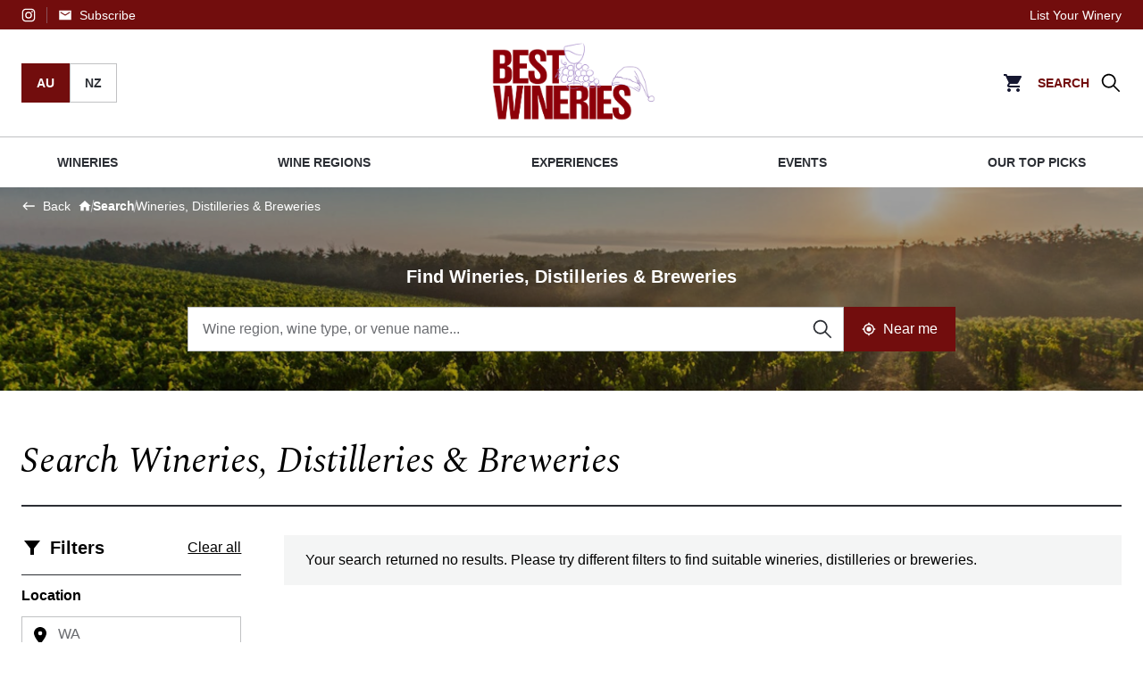

--- FILE ---
content_type: text/html; charset=utf-8
request_url: https://www.bestwineries.com.au/wa/pemberton/all-suburbs/all-wines/all-features/search
body_size: 17946
content:
	<!DOCTYPE html>
	<html lang="en" class="no-js flex flex-col " >
	<head>
		<meta charset="utf-8">
		<meta http-equiv="X-UA-Compatible" content="IE=edge">
		
    <title>Search Wineries, Distilleries, Breweries in WA, Pemberton | Best Wineries Australia</title>
    <meta name="keywords" content="" />
    <meta name="description" content="Search Wineries, Distilleries, Breweries in WA, Pemberton on Best Wineries Australia">
        <link rel="canonical" href="https://www.bestwineries.com.au/wa/pemberton/all-suburbs/all-wines/all-features/search" />
            <meta property="og:type" content="website" />
            <meta property="og:image:width" content="1200" />
            <meta property="og:image:height" content="630" />
            <meta property="og:image" content="https://www.bestwineries.com.au/media/pn4nfemx/image-8.png?width=1200&amp;height=630&amp;mode=crop&amp;v=1db4cd660bcf470" />
            <meta property="og:title" content="Search Wineries, Distilleries, Breweries in WA, Pemberton | Best Wineries Australia" />
            <meta property="og:description" content="Search Wineries, Distilleries, Breweries in WA, Pemberton on Best Wineries Australia" />
            <meta property="og:url" content="https://www.bestwineries.com.au/wa/pemberton/all-suburbs/all-wines/all-features/search" />


		<link rel="apple-touch-icon" sizes="180x180" href="/www_shared/assets/apple-touch-icon.png">
		<link rel="icon" type="image/png" sizes="32x32" href="/www_shared/assets/favicon-32x32.png">
		<link rel="icon" type="image/png" sizes="16x16" href="/www_shared/assets/favicon-16x16.png">
		<link rel="manifest" href="/www_shared/assets/site.webmanifest">
		<link rel="mask-icon" href="/www_shared/assets/safari-pinned-tab.svg" color="#2b2e34">
		<meta name="msapplication-TileColor" content="#ffffff">
		<meta name="theme-color" content="#ffffff">

		<meta name="viewport" content="width=device-width, initial-scale=1">
		<meta name="format-detection" content="telephone=no">
	<link rel="preconnect" href="https://cdn.jsdelivr.net/">
	<link rel="dns-prefetch" href="https://cdn.jsdelivr.net/">
	<link rel="preconnect" href="https://fonts.googleapis.com">
	<link rel="preconnect" href="https://fonts.gstatic.com" crossorigin>
	<link rel="stylesheet" href="https://fonts.googleapis.com/css2?family=Caveat:wght@400;500;600;700&display=swap">

	<link rel="preload" href="/www_shared/assets/9cc6cf658a6e47ac474e.woff2" as="font" type="font/woff2" crossorigin />
		<link rel="preload" href="/www_shared/assets/789d075c570d16d02c38.woff2" as="font" type="font/woff2" crossorigin />
		<link rel="preload" href="/www_shared/assets/50a7b6b6469d71bf28b0.woff2" as="font" type="font/woff2" crossorigin />
		<link rel="preload" href="/www_shared/assets/66e8393a95b0b34828b3.woff2" as="font" type="font/woff2" crossorigin />
		<link rel="preload" href="/www_shared/assets/a9de7860d9da56d55971.woff2" as="font" type="font/woff2" crossorigin />
		<link rel="preload" href="/www_shared/assets/516abeea21c1bd3b9a21.woff2" as="font" type="font/woff2" crossorigin />
		<link rel="preload" href="/www_shared/assets/ae62331341db00792556.ttf" as="font" type="font/ttf" crossorigin />

		<style>
			html {
				visibility: hidden;
				opacity: 0;
			}
			html, body {
				scroll-behavior: smooth
			}

			[data-aos] {
				opacity: 0
			}

				[data-aos].aos-animate {
					opacity: 1
				}

			[v-cloak] {
				display: none
			}

			html.no-js {
				overflow: visible
			}

			.no-js.no-js [data-aos], .no-js.no-js [class*=aosgroup-aos-animate] {
				opacity: 1;
				transform: none
			}
		</style>

		<script>
			var __$html = document.querySelector('html'); __$html.classList.remove('no-js');
			document.documentElement.style.setProperty('--viewport-height', window.innerHeight + 'px');
			if (!('object-fit' in document.createElement('a').style)) {
				__$html.classList.add('is-IE');
			}
			if ('scrollRestoration' in history) {
				history.scrollRestoration = 'manual';
			}
			if (window.innerWidth - document.documentElement.clientWidth) { __$html.classList.add('has-scrollbar') }
			var __resizeTimeout;
			window.addEventListener('orientationchange', function () {
				// If there's a timer, cancel it
				if (__resizeTimeout) {
					window.clearTimeout(__resizeTimeout);
				}

				// Setup the new requestAnimationFrame()
				__resizeTimeout = window.setTimeout(function () {
					document.documentElement.style.setProperty('--viewport-height', window.innerHeight + 'px');
				}, 10);
			}, false)

			function wcAddAsyncScript(opts) {
				var _o = opts || {};
				var s = document.createElement('script');
				s.type = 'text/javascript';
				Object.keys(_o).forEach(function (k) { s[k] = _o[k] })
				document.head.appendChild(s);
			}
			function wcLoadScriptAsync(cb, timeout) {
				var scriptDidInit = false;
				var _t = timeout || 10000;
				var initScript = function () {
					if (scriptDidInit) { return false; }
					scriptDidInit = true; // ensure script does not get added to DOM more than once.
					cb();
				}
				var initScriptOnEvent = function (e) {
					initScript(); e.currentTarget.removeEventListener(e.type, initScriptOnEvent); // remove the event listener that got triggered
				}
				var events = ['DOMContentLoaded', 'scroll', 'mousemove', 'touchstart']
				events.forEach(function (ev) {
					document.addEventListener(ev, ev == 'DOMContentLoaded' ? function () { setTimeout(initScript, _t); } : initScriptOnEvent);
				})
			}
		</script>
				<meta name="facebook-domain-verification" content="m3k5p01azwxhdn1i9ut8sj4l5rkqge" />
<!-- Google Tag Manager -->
<script>(function(w,d,s,l,i){w[l]=w[l]||[];w[l].push({'gtm.start':
new Date().getTime(),event:'gtm.js'});var f=d.getElementsByTagName(s)[0],
j=d.createElement(s),dl=l!='dataLayer'?'&l='+l:'';j.async=true;j.src=
'https://www.googletagmanager.com/gtm.js?id='+i+dl;f.parentNode.insertBefore(j,f);
})(window,document,'script','dataLayer','GTM-5VD43V7');</script>
<!-- End Google Tag Manager -->

<script type="text/javascript">
    (function (i, s, o, g, r, a, m) {
        i['GoogleAnalyticsObject'] = r; i[r] = i[r] || function () {
            (i[r].q = i[r].q || []).push(arguments)
        }, i[r].l = 1 * new Date(); a = s.createElement(o),
    m = s.getElementsByTagName(o)[0]; a.async = 1; a.src = g; m.parentNode.insertBefore(a, m)
    })(window, document, 'script', '//www.google-analytics.com/analytics.js', 'ga');

    ga('create', 'UA-7186101-1', 'auto');
    ga('require', 'displayfeatures');
    ga('send', 'pageview');

</script>
		<script defer src="https://cdn.jsdelivr.net/combine/npm/jquery@3.6.0/dist/jquery.min.js"></script>
		<script src="https://ajax.aspnetcdn.com/ajax/jquery.validate/1.16.0/jquery.validate.min.js" defer></script>
			<script src="https://ajax.aspnetcdn.com/ajax/mvc/5.2.3/jquery.validate.unobtrusive.min.js" defer></script>
		
    

		<script id="spritemap-icon-path" type="application/json">/www_shared/assets/spritemap.7edab771c7cd0114.svg</script>
	<script defer src="/www_shared/assets/manifest.7eb089eef0e123d89673.js"></script><script defer src="/www_shared/assets/615.7eb089eef0e123d89673.js"></script><script defer src="/www_shared/assets/main.7eb089eef0e123d89673.js"></script><link href="/www_shared/assets/main.feb7bf4c4b77619033bb.css" rel="stylesheet"></head>
<body data-placeholder="/media/da3bnat0/bwine_christmas_logo.png?v=1dc4c75de9fc710" data-prefix="" class="js-stop-transition">
<!-- Google Tag Manager (noscript) -->
<noscript><iframe src="https://www.googletagmanager.com/ns.html?id=GTM-5VD43V7"
height="0" width="0" style="display:none;visibility:hidden"></iframe></noscript>
<!-- End Google Tag Manager (noscript) -->
	        <header class="shadow-01 print:hidden">
            <div class="bg-primary-700 text-white py-2 hidden lg:block">
                <div class="container">
                    <div class="flex content-between">
                        <div class="flex flex-1 space-x-3 items-center">
                            <!--Social Media Nav-->
                                    <a href="https://www.instagram.com/bestwineriesaustralia/" target="_blank">
            

    <svg focusable="false" aria-hidden="true" class="fill-current" width="16" height="16">
        <use xlink:href="/www_shared/assets/spritemap.7edab771c7cd0114.svg#instagram"></use>
    </svg>

            <span class="sr-only">Instagram</span>
        </a>

                            <!--/Social Media Nav-->

                            <div class="border-l border-primary-500 border-solid pl-3">
                                <a href="#"
                                   class="flex items-center space-x-2 text-white text-xs hover:text-white hover:underline hs-cta-trigger-button hs-cta-trigger-button-163797610028">
                                    

    <svg focusable="false" aria-hidden="true" class="fill-current" width="16" height="16">
        <use xlink:href="/www_shared/assets/spritemap.7edab771c7cd0114.svg#mail"></use>
    </svg>

                                    <span>Subscribe</span>
                                </a>
                            </div>
                        </div>
                        <div class="flex-initial flex text-xs">
                            <!--Secondary Nav-->
                                <div class="flex">
            <div class="flex items-center border-primary-500 border-solid  ">
                <a href="/list-your-winery" class="text-white hover:underline hover:text-white">
                    List Your Winery
                </a>
            </div>
    </div>

                            <!--/Secondary Nav-->
                        </div>
                    </div>
                </div>
            </div>

                <div class="flex justify-center lg:hidden bg-primary-700 py-2 font-bold text-xs">
                    <a class=" text-white hocus:text-white text-center px-6 border-r last:border-r-0 border-primary-500" href="/">AU</a>
                    <a class="text-primary-300 hocus:text-white text-center px-6 border-r last:border-r-0 border-primary-500" href="https://www.bestwineries.nz">NZ</a>
                </div>
        </header>
        <div data-module="shadowsticky" class="sticky lg:static -top-px -mt-px bg-white z-50">
            <div class="container py-3" data-module="headerTop">
                <div class="relative flex justify-center items-center z-100">
                        <div class="absolute left-0 top-1/2 -translate-y-1/2 text-xs hidden lg:flex">
                            <a class=" bg-primary-700 text-white hocus:text-white border-primary-700 text-center py-3 px-4 border font-bold" href="/">AU</a>
                            <a class="bg-white text-base-900 hocus:bg-base-50 border-base-300 hocus:border-base-900 text-center py-3 px-4 border font-bold" href="https://www.bestwineries.nz">NZ</a>
                        </div>
                    <div class="absolute left-0 top-1/2 -translate-y-1/2 text-xs flex lg:hidden space-x-6">
                        <button type="button" id="mobile-nav-toggle"
                                aria-label="Toggle menu">
                            <span class="">
                                

    <svg focusable="false" aria-hidden="true" class="fill-current" width="24" height="24">
        <use xlink:href="/www_shared/assets/spritemap.7edab771c7cd0114.svg#menu-open"></use>
    </svg>

                            </span>
                        </button>
                    </div>
                        <a href="/">
                            <span class="sr-only">Back to Best Wineries home</span>
                            <img src="/media/da3bnat0/bwine_christmas_logo.png?v=1dc4c75de9fc710" alt="Best Wineries Australia"
                                 width="190" height="80" class="w-logo-mobile sm:w-logo-desktop" />

                        </a>
                    <div id="navigation-actions" class="absolute right-0 top-1/2 -translate-y-1/2 flex ml-auto">
                        <div id="headerCartTemp" class="flex items-center">
    <a href="/cart" class="inline-block relative mx-4">
        

    <svg focusable="false" aria-hidden="true" class="fill-current" width="24" height="24">
        <use xlink:href="/www_shared/assets/spritemap.7edab771c7cd0114.svg#shopping_cart-reskin"></use>
    </svg>

    </a>
</div>
<header-cart items-test='{"OrderItems":null,"Quantity":0,"SubtotalPrice":null,"Culture":null,"Country":null,"Prefix":null}'></header-cart>
                        <button id="header-search-action" type="button" class="flex items-center group" @click="openSearchPanel">
                            <span id="search-text" class="uppercase text-primary-600 group-hover:underline text-xs font-bold hidden lg:block">Search</span>
                            <span class="lg:ml-3">
                                

    <svg focusable="false" aria-hidden="true" class="fill-current" width="24" height="24">
        <use xlink:href="/www_shared/assets/spritemap.7edab771c7cd0114.svg#search"></use>
    </svg>

                            </span>
                        </button>
                    </div>
                </div>
                <container-slide-down-panel title="" id="FindRestaurantsBars" :is-active="searchActive" @close-panel="closeSearchPanel" ref="slideDownMini">
                    <template v-slot:default>
                        <div class="pb-8 overflow-auto max-h-screen lg:w-3/4 mx-auto">
                            <mini-search is-wellness-component="false" title="Find Wineries, Distilleries &amp; Breweries" ref="miniSearch" @close-panel="closeSearchPanel"></mini-search>
                        </div>
                    </template>
                </container-slide-down-panel>
            </div>
        </div>
        <!--Primary Nav-->


    <div data-module="stickynavigation" class="z-60 border-base-300 border-t hidden lg:block js-wineriesmenu-header sticky -top-px bg-white">

        <div class="container" data-module="megamenu">

            <nav class="js-megamenu-menu flex relative items-center justify-between text-base-900 text-xs">
                        <div data-module="wineriesmenu">
                            <button v-on:click="openMenu" type="button" class="group flex uppercase h-14 px-5 m-auto items-center font-bold xl:px-10 ">
                                <span class="flex items-center py-4 group-hocus:shadow-mainnav">
                                    Wineries
                                </span>
                            </button>
                            <div v-if="isActive" v-cloak>
                                <div class="fixed w-full h-full z-[50] top-0 left-0">
                                    <div class="fixed w-full bg-alpha-60 h-full left-0 top-0 z-20" v-on:click="closeMenu"></div>
                                    <div class="min-w-[320px] h-screen-vh bg-base-50 z-[50] relative inline-flex flex-col max-h-screen overflow-hidden animate-slide transition-all">
                                        <div class="px-8 py-6 flex justify-between border-b border-base-100 bg-white">
                                            <h2 class="h5 font-extrabold">
                                                Wineries
                                                </h2>
                                            <div>
                                                <button type="button" class="text-base-300" v-on:click="closeMenu">
                                                    

    <svg focusable="false" aria-hidden="true" class="fill-current" width="24" height="24">
        <use xlink:href="/www_shared/assets/spritemap.7edab771c7cd0114.svg#close"></use>
    </svg>

                                                </button>
                                            </div>
                                        </div>
                                        <div class="flex flex-1 overflow-hidden">
                                            <div class="min-w-[320px] overflow-auto relative z-20 bg-white">
                                                <div class="px-4">
                                                    <div class="">
                                                                    <div class="pt-8 pb-6 border-b border-base-100 last:border-0">
                                                                                <div class="mb-1 last:mb-0">
                                                                                        <a href="/all-states/all-regions/all-suburbs/all-wines/all-features/search" class="pl-4 pr-2 py-2 text-base-900 text-sm no-underline block hover:underline flex justify-between items-center">
                                                                                            <span>View all</span>
                                                                                        </a>
                                                                                </div>
                                                                                <div class="mb-1 last:mb-0">
                                                                                        <a href="/all-states/all-regions/all-suburbs/all-wines/all-features/search?popular=new" class="pl-4 pr-2 py-2 text-base-900 text-sm no-underline block hover:underline flex justify-between items-center">
                                                                                            <span>Recently added</span>
                                                                                        </a>
                                                                                </div>
                                                                                <div class="mb-1 last:mb-0">
                                                                                        <a href="https://www.bestwineries.com.au/all-states/all-regions/all-suburbs/all-wines/features-tours-masterclasses/search" class="pl-4 pr-2 py-2 text-base-900 text-sm no-underline block hover:underline flex justify-between items-center">
                                                                                            <span>Tours/Masterclasses</span>
                                                                                        </a>
                                                                                </div>
                                                                                <div class="mb-1 last:mb-0">
                                                                                        <a href="https://www.bestwineries.com.au/all-states/all-regions/all-suburbs/all-wines/features-has-a-restaurant/search" class="pl-4 pr-2 py-2 text-base-900 text-sm no-underline block hover:underline flex justify-between items-center">
                                                                                            <span>Serves food</span>
                                                                                        </a>
                                                                                </div>
                                                                                <div class="mb-1 last:mb-0">
                                                                                        <a href="https://www.bestwineries.com.au/all-states/all-regions/all-suburbs/all-wines/features-group-bookings/search" class="pl-4 pr-2 py-2 text-base-900 text-sm no-underline block hover:underline flex justify-between items-center">
                                                                                            <span>Group bookings</span>
                                                                                        </a>
                                                                                </div>
                                                                    </div>
                                                                    <div class="pt-8 pb-6 border-b border-base-100 last:border-0">
                                                                            <div class="pl-4 pr-2 py-2 text-base-400 font-extrabold text-sm pb-4">
                                                                                By Wine Region
                                                                            </div>
                                                                                <div class="mb-1 last:mb-0">
                                                                                        <button v-on:click="toggleSubmenu(1158)" :class="[activeRegion == 1158 ? 'bg-primary-700 text-white hocus:text-white border-primary-700': 'hover:border-base-900 border-transparent']" class="border w-full flex justify-between items-center pl-4 pr-2 py-2 text-base-900 text-sm">
                                                                                            <span>New South Wales</span>
                                                                                            

    <svg focusable="false" aria-hidden="true" class="fill-current" width="24" height="24">
        <use xlink:href="/www_shared/assets/spritemap.7edab771c7cd0114.svg#chev-right"></use>
    </svg>

                                                                                        </button>
                                                                                </div>
                                                                                <div class="mb-1 last:mb-0">
                                                                                        <button v-on:click="toggleSubmenu(1159)" :class="[activeRegion == 1159 ? 'bg-primary-700 text-white hocus:text-white border-primary-700': 'hover:border-base-900 border-transparent']" class="border w-full flex justify-between items-center pl-4 pr-2 py-2 text-base-900 text-sm">
                                                                                            <span>Queensland</span>
                                                                                            

    <svg focusable="false" aria-hidden="true" class="fill-current" width="24" height="24">
        <use xlink:href="/www_shared/assets/spritemap.7edab771c7cd0114.svg#chev-right"></use>
    </svg>

                                                                                        </button>
                                                                                </div>
                                                                                <div class="mb-1 last:mb-0">
                                                                                        <button v-on:click="toggleSubmenu(1160)" :class="[activeRegion == 1160 ? 'bg-primary-700 text-white hocus:text-white border-primary-700': 'hover:border-base-900 border-transparent']" class="border w-full flex justify-between items-center pl-4 pr-2 py-2 text-base-900 text-sm">
                                                                                            <span>South Australia</span>
                                                                                            

    <svg focusable="false" aria-hidden="true" class="fill-current" width="24" height="24">
        <use xlink:href="/www_shared/assets/spritemap.7edab771c7cd0114.svg#chev-right"></use>
    </svg>

                                                                                        </button>
                                                                                </div>
                                                                                <div class="mb-1 last:mb-0">
                                                                                        <button v-on:click="toggleSubmenu(1161)" :class="[activeRegion == 1161 ? 'bg-primary-700 text-white hocus:text-white border-primary-700': 'hover:border-base-900 border-transparent']" class="border w-full flex justify-between items-center pl-4 pr-2 py-2 text-base-900 text-sm">
                                                                                            <span>Tasmania</span>
                                                                                            

    <svg focusable="false" aria-hidden="true" class="fill-current" width="24" height="24">
        <use xlink:href="/www_shared/assets/spritemap.7edab771c7cd0114.svg#chev-right"></use>
    </svg>

                                                                                        </button>
                                                                                </div>
                                                                                <div class="mb-1 last:mb-0">
                                                                                        <button v-on:click="toggleSubmenu(1162)" :class="[activeRegion == 1162 ? 'bg-primary-700 text-white hocus:text-white border-primary-700': 'hover:border-base-900 border-transparent']" class="border w-full flex justify-between items-center pl-4 pr-2 py-2 text-base-900 text-sm">
                                                                                            <span>Victoria</span>
                                                                                            

    <svg focusable="false" aria-hidden="true" class="fill-current" width="24" height="24">
        <use xlink:href="/www_shared/assets/spritemap.7edab771c7cd0114.svg#chev-right"></use>
    </svg>

                                                                                        </button>
                                                                                </div>
                                                                                <div class="mb-1 last:mb-0">
                                                                                        <button v-on:click="toggleSubmenu(1163)" :class="[activeRegion == 1163 ? 'bg-primary-700 text-white hocus:text-white border-primary-700': 'hover:border-base-900 border-transparent']" class="border w-full flex justify-between items-center pl-4 pr-2 py-2 text-base-900 text-sm">
                                                                                            <span>Western Australia</span>
                                                                                            

    <svg focusable="false" aria-hidden="true" class="fill-current" width="24" height="24">
        <use xlink:href="/www_shared/assets/spritemap.7edab771c7cd0114.svg#chev-right"></use>
    </svg>

                                                                                        </button>
                                                                                </div>
                                                                    </div>
                                                    </div>
                                                </div>
                                            </div>
                                            <div v-if="activeRegion" class="animate-slide">
                                                <div class="w-[388px] bg-base-50 px-10 py-10 border-l border-base-100 h-full overflow-auto">
                                                                    <div class="" v-if="activeRegion == 1158">
                                                                        <ul class="px-2">
                                                                            <li class="text-base-400 font-bold text-sm pb-4">
                                                                                New South Wales
                                                                            </li>
                                                                                    <li class="mb-8">
                                                                                        <a href="/nsw/all-regions/all-suburbs/all-wines/all-features/search" class="hocus:underline text-base-900 no-underline block text-sm">
                                                                                            All in NSW
                                                                                        </a>
                                                                                    </li>
                                                                                    <li class="py-2">
                                                                                        <a href="/nsw/hunter-valley/all-suburbs/all-wines/all-features/search" class="hocus:underline text-base-900 no-underline block text-sm">
                                                                                            Hunter Valley
                                                                                        </a>
                                                                                    </li>
                                                                                    <li class="py-2">
                                                                                        <a href="/nsw/mudgee/all-suburbs/all-wines/all-features/search" class="hocus:underline text-base-900 no-underline block text-sm">
                                                                                            Mudgee
                                                                                        </a>
                                                                                    </li>
                                                                                    <li class="py-2">
                                                                                        <a href="/nsw/orange/all-suburbs/all-wines/all-features/search" class="hocus:underline text-base-900 no-underline block text-sm">
                                                                                            Orange
                                                                                        </a>
                                                                                    </li>
                                                                                    <li class="py-2">
                                                                                        <a href="/nsw/riverina/all-suburbs/all-wines/all-features/search" class="hocus:underline text-base-900 no-underline block text-sm">
                                                                                            Riverina
                                                                                        </a>
                                                                                    </li>
                                                                                    <li class="py-2">
                                                                                        <a href="/nsw/shoalhaven-coast/all-suburbs/all-wines/all-features/search" class="hocus:underline text-base-900 no-underline block text-sm">
                                                                                            Shoalhaven Coast
                                                                                        </a>
                                                                                    </li>
                                                                                    <li class="py-2">
                                                                                        <a href="/nsw/southern-highlands/all-suburbs/all-wines/all-features/search" class="hocus:underline text-base-900 no-underline block text-sm">
                                                                                            Southern Highlands
                                                                                        </a>
                                                                                    </li>
                                                                        </ul>
                                                                    </div>
                                                                    <div class="" v-if="activeRegion == 1159">
                                                                        <ul class="px-2">
                                                                            <li class="text-base-400 font-bold text-sm pb-4">
                                                                                Queensland
                                                                            </li>
                                                                                    <li class="mb-8">
                                                                                        <a href="/qld/all-regions/all-suburbs/all-wines/all-features/search" class="hocus:underline text-base-900 no-underline block text-sm">
                                                                                            All in Queensland
                                                                                        </a>
                                                                                    </li>
                                                                                    <li class="py-2">
                                                                                        <a href="/qld/granite-belt/all-suburbs/all-wines/all-features/search" class="hocus:underline text-base-900 no-underline block text-sm">
                                                                                            Granite Belt
                                                                                        </a>
                                                                                    </li>
                                                                                    <li class="py-2">
                                                                                        <a href="/qld/granite-belt/all-suburbs/all-wines/all-features/search" class="hocus:underline text-base-900 no-underline block text-sm">
                                                                                            South Burnett
                                                                                        </a>
                                                                                    </li>
                                                                        </ul>
                                                                    </div>
                                                                    <div class="" v-if="activeRegion == 1160">
                                                                        <ul class="px-2">
                                                                            <li class="text-base-400 font-bold text-sm pb-4">
                                                                                South Australia
                                                                            </li>
                                                                                    <li class="mb-8">
                                                                                        <a href="/sa/all-regions/all-suburbs/all-wines/all-features/search" class="hocus:underline text-base-900 no-underline block text-sm">
                                                                                            All in South Australia
                                                                                        </a>
                                                                                    </li>
                                                                                    <li class="py-2">
                                                                                        <a href="/sa/adelaide-hills/all-suburbs/all-wines/all-features/search" class="hocus:underline text-base-900 no-underline block text-sm">
                                                                                            Adelaide Hills
                                                                                        </a>
                                                                                    </li>
                                                                                    <li class="py-2">
                                                                                        <a href="/sa/adelaide-plains/all-suburbs/all-wines/all-features/search" class="hocus:underline text-base-900 no-underline block text-sm">
                                                                                            Adelaide Plains
                                                                                        </a>
                                                                                    </li>
                                                                                    <li class="py-2">
                                                                                        <a href="/sa/barossa-valley/all-suburbs/all-wines/all-features/search" class="hocus:underline text-base-900 no-underline block text-sm">
                                                                                            Barossa Valley
                                                                                        </a>
                                                                                    </li>
                                                                                    <li class="py-2">
                                                                                        <a href="/sa/clare-valley/all-suburbs/all-wines/all-features/search" class="hocus:underline text-base-900 no-underline block text-sm">
                                                                                            Clare Valley
                                                                                        </a>
                                                                                    </li>
                                                                                    <li class="py-2">
                                                                                        <a href="/sa/coonawarra/all-suburbs/all-wines/all-features/search" class="hocus:underline text-base-900 no-underline block text-sm">
                                                                                            Coonawarra
                                                                                        </a>
                                                                                    </li>
                                                                                    <li class="py-2">
                                                                                        <a href="/sa/coonawarra/all-suburbs/all-wines/all-features/search" class="hocus:underline text-base-900 no-underline block text-sm">
                                                                                            Currency Creek
                                                                                        </a>
                                                                                    </li>
                                                                                    <li class="py-2">
                                                                                        <a href="/sa/mclaren-vale/all-suburbs/all-wines/all-features/search" class="hocus:underline text-base-900 no-underline block text-sm">
                                                                                            McLaren Vale
                                                                                        </a>
                                                                                    </li>
                                                                        </ul>
                                                                    </div>
                                                                    <div class="" v-if="activeRegion == 1161">
                                                                        <ul class="px-2">
                                                                            <li class="text-base-400 font-bold text-sm pb-4">
                                                                                Tasmania
                                                                            </li>
                                                                                    <li class="mb-8">
                                                                                        <a href="/tas/all-regions/all-suburbs/all-wines/all-features/search" class="hocus:underline text-base-900 no-underline block text-sm">
                                                                                            All in Tasmania
                                                                                        </a>
                                                                                    </li>
                                                                                    <li class="py-2">
                                                                                        <a href="/tas/coal-river-valley/all-suburbs/all-wines/all-features/search" class="hocus:underline text-base-900 no-underline block text-sm">
                                                                                            Coal River Valley
                                                                                        </a>
                                                                                    </li>
                                                                                    <li class="py-2">
                                                                                        <a href="/tas/derwent-valley/all-suburbs/all-wines/all-features/search" class="hocus:underline text-base-900 no-underline block text-sm">
                                                                                            Derwent Valley
                                                                                        </a>
                                                                                    </li>
                                                                                    <li class="py-2">
                                                                                        <a href="/tas/east-coast/all-suburbs/all-wines/all-features/search" class="hocus:underline text-base-900 no-underline block text-sm">
                                                                                            East Coast
                                                                                        </a>
                                                                                    </li>
                                                                                    <li class="py-2">
                                                                                        <a href="/tas/huon-valley/all-suburbs/all-wines/all-features/search" class="hocus:underline text-base-900 no-underline block text-sm">
                                                                                            Huon Valley
                                                                                        </a>
                                                                                    </li>
                                                                                    <li class="py-2">
                                                                                        <a href="/tas/north-west/all-suburbs/all-wines/all-features/search" class="hocus:underline text-base-900 no-underline block text-sm">
                                                                                            North West
                                                                                        </a>
                                                                                    </li>
                                                                                    <li class="py-2">
                                                                                        <a href="/tas/pipers-river/all-suburbs/all-wines/all-features/search" class="hocus:underline text-base-900 no-underline block text-sm">
                                                                                            Pipers River
                                                                                        </a>
                                                                                    </li>
                                                                                    <li class="py-2">
                                                                                        <a href="/tas/tamar-valley/all-suburbs/all-wines/all-features/search" class="hocus:underline text-base-900 no-underline block text-sm">
                                                                                            Tamar Valley
                                                                                        </a>
                                                                                    </li>
                                                                        </ul>
                                                                    </div>
                                                                    <div class="" v-if="activeRegion == 1162">
                                                                        <ul class="px-2">
                                                                            <li class="text-base-400 font-bold text-sm pb-4">
                                                                                Victoria
                                                                            </li>
                                                                                    <li class="mb-8">
                                                                                        <a href="/vic/all-regions/all-suburbs/all-wines/all-features/search" class="hocus:underline text-base-900 no-underline block text-sm">
                                                                                            All in Victoria
                                                                                        </a>
                                                                                    </li>
                                                                                    <li class="py-2">
                                                                                        <a href="/vic/beechworth/all-suburbs/all-wines/all-features/search" class="hocus:underline text-base-900 no-underline block text-sm">
                                                                                            Beechworth
                                                                                        </a>
                                                                                    </li>
                                                                                    <li class="py-2">
                                                                                        <a href="/vic/geelong/all-suburbs/all-wines/all-features/search" class="hocus:underline text-base-900 no-underline block text-sm">
                                                                                            Geelong
                                                                                        </a>
                                                                                    </li>
                                                                                    <li class="py-2">
                                                                                        <a href="/vic/gippsland/all-suburbs/all-wines/all-features/search" class="hocus:underline text-base-900 no-underline block text-sm">
                                                                                            Gippsland
                                                                                        </a>
                                                                                    </li>
                                                                                    <li class="py-2">
                                                                                        <a href="/vic/goulburn-valley/all-suburbs/all-wines/all-features/search" class="hocus:underline text-base-900 no-underline block text-sm">
                                                                                            Goulburn Valley
                                                                                        </a>
                                                                                    </li>
                                                                                    <li class="py-2">
                                                                                        <a href="/vic/grampians/all-suburbs/all-wines/all-features/search" class="hocus:underline text-base-900 no-underline block text-sm">
                                                                                            Grampians
                                                                                        </a>
                                                                                    </li>
                                                                                    <li class="py-2">
                                                                                        <a href="/vic/macedon-ranges/all-suburbs/all-wines/all-features/search" class="hocus:underline text-base-900 no-underline block text-sm">
                                                                                            Macedon Ranges
                                                                                        </a>
                                                                                    </li>
                                                                                    <li class="py-2">
                                                                                        <a href="/vic/mornington-peninsula/all-suburbs/all-wines/all-features/search" class="hocus:underline text-base-900 no-underline block text-sm">
                                                                                            Mornington Peninsula
                                                                                        </a>
                                                                                    </li>
                                                                                    <li class="py-2">
                                                                                        <a href="/vic/rutherglen/all-suburbs/all-wines/all-features/search" class="hocus:underline text-base-900 no-underline block text-sm">
                                                                                            Rutherglen
                                                                                        </a>
                                                                                    </li>
                                                                                    <li class="py-2">
                                                                                        <a href="/vic/yarra-valley/all-suburbs/all-wines/all-features/search" class="hocus:underline text-base-900 no-underline block text-sm">
                                                                                            Yarra Valley
                                                                                        </a>
                                                                                    </li>
                                                                        </ul>
                                                                    </div>
                                                                    <div class="" v-if="activeRegion == 1163">
                                                                        <ul class="px-2">
                                                                            <li class="text-base-400 font-bold text-sm pb-4">
                                                                                Western Australia
                                                                            </li>
                                                                                    <li class="mb-8">
                                                                                        <a href="/wa/all-regions/all-suburbs/all-wines/all-features/search" class="hocus:underline text-base-900 no-underline block text-sm">
                                                                                            All in Western Australia
                                                                                        </a>
                                                                                    </li>
                                                                                    <li class="py-2">
                                                                                        <a href="/wa/geographe/all-suburbs/all-wines/all-features/search" class="hocus:underline text-base-900 no-underline block text-sm">
                                                                                            Geographe
                                                                                        </a>
                                                                                    </li>
                                                                                    <li class="py-2">
                                                                                        <a href="/wa/great-southern/all-suburbs/all-wines/all-features/search" class="hocus:underline text-base-900 no-underline block text-sm">
                                                                                            Great Southern
                                                                                        </a>
                                                                                    </li>
                                                                                    <li class="py-2">
                                                                                        <a href="/wa/margaret-river/all-suburbs/all-wines/all-features/search" class="hocus:underline text-base-900 no-underline block text-sm">
                                                                                            Margaret River
                                                                                        </a>
                                                                                    </li>
                                                                                    <li class="py-2">
                                                                                        <a href="/wa/pemberton/all-suburbs/all-wines/all-features/search" class="hocus:underline text-base-900 no-underline block text-sm">
                                                                                            Pemberton
                                                                                        </a>
                                                                                    </li>
                                                                                    <li class="py-2">
                                                                                        <a href="/wa/perth-hills/all-suburbs/all-wines/all-features/search" class="hocus:underline text-base-900 no-underline block text-sm">
                                                                                            Perth Hills
                                                                                        </a>
                                                                                    </li>
                                                                                    <li class="py-2">
                                                                                        <a href="/wa/swan-valley/all-suburbs/all-wines/all-features/search" class="hocus:underline text-base-900 no-underline block text-sm">
                                                                                            Swan Valley
                                                                                        </a>
                                                                                    </li>
                                                                        </ul>
                                                                    </div>
                                                </div>
                                            </div>
                                        </div>
                                    </div>
                                </div>
                            </div>
                        </div>
                        <div class="js-megamenu-topnavitem relative  z-20">
                            <a href="/wine-regions/" class="group flex uppercase h-14 m-auto items-center font-bold px-5 xl:px-10 ">
                                <span class="flex items-center py-4 group-hocus:shadow-mainnav">
                                    Wine Regions
                                </span>
                            </a>
                        </div>
                        <div class="js-megamenu-topnavitem relative  z-20">
                            <a href="/experiences/search" class="group flex uppercase h-14 m-auto items-center font-bold px-5 xl:px-10 ">
                                <span class="flex items-center py-4 group-hocus:shadow-mainnav">
                                    Experiences
                                </span>
                            </a>
                        </div>
                        <div class="js-megamenu-topnavitem relative  z-20">
                            <a href="/events/search" class="group flex uppercase h-14 m-auto items-center font-bold px-5 xl:px-10 ">
                                <span class="flex items-center py-4 group-hocus:shadow-mainnav">
                                    Events
                                </span>
                            </a>
                        </div>
                        <div class="js-megamenu-topnavitem relative  z-20">
                            <a href="/our-top-picks/" class="group flex uppercase h-14 m-auto items-center font-bold px-5 xl:px-10 ">
                                <span class="flex items-center py-4 group-hocus:shadow-mainnav">
                                    Our Top Picks
                                </span>
                            </a>
                        </div>
            </nav>
        </div>
    </div>
    <div id="mobile-menu" class="lg:hidden fixed left-0 top-0 w-full h-full translate-x-full transition-transform overflow-y-auto overflow-x-hidden bg-white p-8 z-100 active:translate-x-0"
         data-module="navmobile"
         data-module-options="{ mobileMenuToggleSelector : '#mobile-nav-toggle' }"
         :class="{'active': isActive}">
        <div class="flex justify-between">
            <h2 class="text-h2 font-extrabold uppercase">Menu</h2>
            <button type="button" class="absolute rounded-full flex justify-center right-8 top-6 inline-flex items-center w-10 h-10 bg-base-100 text-base-900 uppercase font-bold hover:bg-primary-700 hover:text-white" @click="closeMenu">
                <span class="sr-only">Close</span>
                

    <svg focusable="false" aria-hidden="true" class="fill-current" width="24" height="24">
        <use xlink:href="/www_shared/assets/spritemap.7edab771c7cd0114.svg#close"></use>
    </svg>

            </button>
        </div>

        <div class="flex flex-col">
                <div class="group" :class="{'active' : (activeMenuId == 1144)}">
                    <div class="relative uppercase font-bold">
                        <a href="/all-states/all-regions/all-suburbs/all-wines/all-features/search" class="block border-b border-base-300 flex-1 py-4 pr-10 hocus:border-base-900">
                            Wineries
                        </a>
                            <button type="button" class="absolute right-0 top-1/2 -translate-y-1/2 hocus:bg-base-100 p-2" @click="setActiveMenu(1144)" data-nav-identifier="1144">
                                

    <svg focusable="false" aria-hidden="true" class="fill-current" width="24" height="24">
        <use xlink:href="/www_shared/assets/spritemap.7edab771c7cd0114.svg#chev-right"></use>
    </svg>

                                <span class="sr-only">Expand nav items</span>
                            </button>
                    </div>
                        <div class="absolute z-10 space-y-4 top-0 left-0 w-full h-full translate-x-full transition-transform bg-white text-base-900 text-sm group-active:translate-x-0" data-nav-group-parent="1144">
                            <div class="relative p-8">
                                <button type="button" class="flex uppercase text-left items-center font-bold" @click="unsetActive">
                                    

    <svg focusable="false" aria-hidden="true" class="fill-current" width="24" height="24">
        <use xlink:href="/www_shared/assets/spritemap.7edab771c7cd0114.svg#chev-left"></use>
    </svg>

                                    <span class="sr-only">Back to main menu</span>
                                    <span class="flex-1 py-4 ml-2" aria-hidden="true">Wineries</span>
                                </button>
                                <div class="mt-4 flex flex-col">
                                    <!-- Navigation dropdown option -->
                                                <div class="flex flex-col border-b-2 last:border-0 pb-6 border-base-900">
                                                            <div class="my-2 flex flex-col">
                                                                    <a href="/all-states/all-regions/all-suburbs/all-wines/all-features/search" class="hover:underline">View all</a>

                                                            </div>
                                                            <div class="my-2 flex flex-col">
                                                                    <a href="/all-states/all-regions/all-suburbs/all-wines/all-features/search?popular=new" class="hover:underline">Recently added</a>

                                                            </div>
                                                            <div class="my-2 flex flex-col">
                                                                    <a href="https://www.bestwineries.com.au/all-states/all-regions/all-suburbs/all-wines/features-tours-masterclasses/search" class="hover:underline">Tours/Masterclasses</a>

                                                            </div>
                                                            <div class="my-2 flex flex-col">
                                                                    <a href="https://www.bestwineries.com.au/all-states/all-regions/all-suburbs/all-wines/features-has-a-restaurant/search" class="hover:underline">Serves food</a>

                                                            </div>
                                                            <div class="my-2 flex flex-col">
                                                                    <a href="https://www.bestwineries.com.au/all-states/all-regions/all-suburbs/all-wines/features-group-bookings/search" class="hover:underline">Group bookings</a>

                                                            </div>
                                                </div>
                                                <div class="flex flex-col border-b-2 last:border-0 pb-6 border-base-900">
                                                        <p class="text-base-400 font-extrabold my-6">By Wine Region</p>
                                                            <div class="my-2 flex flex-col">
                                                                    <button type="button" @click="setActiveChildMenu(1158)" data-nav-identifier="1158" class="flex justify-between items-center w-full">
                                                                        <span>New South Wales</span>
                                                                        

    <svg focusable="false" aria-hidden="true" class="fill-current" width="24" height="24">
        <use xlink:href="/www_shared/assets/spritemap.7edab771c7cd0114.svg#chev-right"></use>
    </svg>

                                                                    </button>

                                                                    <div class="absolute z-10 flex flex-col space-y-4 top-0 left-0 w-full h-full transition-transform bg-white p-8 text-base-900 text-sm" :class="[childMenuId !== 1158 ? 'translate-x-full' : 'translate-x-0']" data-nav-group-parent="1158">
                                                                        <button type="button" class="flex uppercase text-left items-center font-bold" @click="childMenuBack">
                                                                            

    <svg focusable="false" aria-hidden="true" class="fill-current" width="24" height="24">
        <use xlink:href="/www_shared/assets/spritemap.7edab771c7cd0114.svg#chev-left"></use>
    </svg>

                                                                            <span class="sr-only">Back to By Wine Region</span>
                                                                            <span class="flex-1 py-4 ml-2" aria-hidden="true">New South Wales</span>
                                                                        </button>
                                                                        <ul class="px-2">
                                                                                    <li class="mb-8">
                                                                                        <a href="/nsw/all-regions/all-suburbs/all-wines/all-features/search" class="hocus:underline text-base-900 no-underline block text-sm">
                                                                                            All in NSW
                                                                                        </a>
                                                                                    </li>
                                                                                    <li class="py-2">
                                                                                        <a href="/nsw/hunter-valley/all-suburbs/all-wines/all-features/search" class="hocus:underline text-base-900 no-underline block text-sm">
                                                                                            Hunter Valley
                                                                                        </a>
                                                                                    </li>
                                                                                    <li class="py-2">
                                                                                        <a href="/nsw/mudgee/all-suburbs/all-wines/all-features/search" class="hocus:underline text-base-900 no-underline block text-sm">
                                                                                            Mudgee
                                                                                        </a>
                                                                                    </li>
                                                                                    <li class="py-2">
                                                                                        <a href="/nsw/orange/all-suburbs/all-wines/all-features/search" class="hocus:underline text-base-900 no-underline block text-sm">
                                                                                            Orange
                                                                                        </a>
                                                                                    </li>
                                                                                    <li class="py-2">
                                                                                        <a href="/nsw/riverina/all-suburbs/all-wines/all-features/search" class="hocus:underline text-base-900 no-underline block text-sm">
                                                                                            Riverina
                                                                                        </a>
                                                                                    </li>
                                                                                    <li class="py-2">
                                                                                        <a href="/nsw/shoalhaven-coast/all-suburbs/all-wines/all-features/search" class="hocus:underline text-base-900 no-underline block text-sm">
                                                                                            Shoalhaven Coast
                                                                                        </a>
                                                                                    </li>
                                                                                    <li class="py-2">
                                                                                        <a href="/nsw/southern-highlands/all-suburbs/all-wines/all-features/search" class="hocus:underline text-base-900 no-underline block text-sm">
                                                                                            Southern Highlands
                                                                                        </a>
                                                                                    </li>
                                                                        </ul>
                                                                    </div>
                                                            </div>
                                                            <div class="my-2 flex flex-col">
                                                                    <button type="button" @click="setActiveChildMenu(1159)" data-nav-identifier="1159" class="flex justify-between items-center w-full">
                                                                        <span>Queensland</span>
                                                                        

    <svg focusable="false" aria-hidden="true" class="fill-current" width="24" height="24">
        <use xlink:href="/www_shared/assets/spritemap.7edab771c7cd0114.svg#chev-right"></use>
    </svg>

                                                                    </button>

                                                                    <div class="absolute z-10 flex flex-col space-y-4 top-0 left-0 w-full h-full transition-transform bg-white p-8 text-base-900 text-sm" :class="[childMenuId !== 1159 ? 'translate-x-full' : 'translate-x-0']" data-nav-group-parent="1159">
                                                                        <button type="button" class="flex uppercase text-left items-center font-bold" @click="childMenuBack">
                                                                            

    <svg focusable="false" aria-hidden="true" class="fill-current" width="24" height="24">
        <use xlink:href="/www_shared/assets/spritemap.7edab771c7cd0114.svg#chev-left"></use>
    </svg>

                                                                            <span class="sr-only">Back to By Wine Region</span>
                                                                            <span class="flex-1 py-4 ml-2" aria-hidden="true">Queensland</span>
                                                                        </button>
                                                                        <ul class="px-2">
                                                                                    <li class="mb-8">
                                                                                        <a href="/qld/all-regions/all-suburbs/all-wines/all-features/search" class="hocus:underline text-base-900 no-underline block text-sm">
                                                                                            All in Queensland
                                                                                        </a>
                                                                                    </li>
                                                                                    <li class="py-2">
                                                                                        <a href="/qld/granite-belt/all-suburbs/all-wines/all-features/search" class="hocus:underline text-base-900 no-underline block text-sm">
                                                                                            Granite Belt
                                                                                        </a>
                                                                                    </li>
                                                                                    <li class="py-2">
                                                                                        <a href="/qld/granite-belt/all-suburbs/all-wines/all-features/search" class="hocus:underline text-base-900 no-underline block text-sm">
                                                                                            South Burnett
                                                                                        </a>
                                                                                    </li>
                                                                        </ul>
                                                                    </div>
                                                            </div>
                                                            <div class="my-2 flex flex-col">
                                                                    <button type="button" @click="setActiveChildMenu(1160)" data-nav-identifier="1160" class="flex justify-between items-center w-full">
                                                                        <span>South Australia</span>
                                                                        

    <svg focusable="false" aria-hidden="true" class="fill-current" width="24" height="24">
        <use xlink:href="/www_shared/assets/spritemap.7edab771c7cd0114.svg#chev-right"></use>
    </svg>

                                                                    </button>

                                                                    <div class="absolute z-10 flex flex-col space-y-4 top-0 left-0 w-full h-full transition-transform bg-white p-8 text-base-900 text-sm" :class="[childMenuId !== 1160 ? 'translate-x-full' : 'translate-x-0']" data-nav-group-parent="1160">
                                                                        <button type="button" class="flex uppercase text-left items-center font-bold" @click="childMenuBack">
                                                                            

    <svg focusable="false" aria-hidden="true" class="fill-current" width="24" height="24">
        <use xlink:href="/www_shared/assets/spritemap.7edab771c7cd0114.svg#chev-left"></use>
    </svg>

                                                                            <span class="sr-only">Back to By Wine Region</span>
                                                                            <span class="flex-1 py-4 ml-2" aria-hidden="true">South Australia</span>
                                                                        </button>
                                                                        <ul class="px-2">
                                                                                    <li class="mb-8">
                                                                                        <a href="/sa/all-regions/all-suburbs/all-wines/all-features/search" class="hocus:underline text-base-900 no-underline block text-sm">
                                                                                            All in South Australia
                                                                                        </a>
                                                                                    </li>
                                                                                    <li class="py-2">
                                                                                        <a href="/sa/adelaide-hills/all-suburbs/all-wines/all-features/search" class="hocus:underline text-base-900 no-underline block text-sm">
                                                                                            Adelaide Hills
                                                                                        </a>
                                                                                    </li>
                                                                                    <li class="py-2">
                                                                                        <a href="/sa/adelaide-plains/all-suburbs/all-wines/all-features/search" class="hocus:underline text-base-900 no-underline block text-sm">
                                                                                            Adelaide Plains
                                                                                        </a>
                                                                                    </li>
                                                                                    <li class="py-2">
                                                                                        <a href="/sa/barossa-valley/all-suburbs/all-wines/all-features/search" class="hocus:underline text-base-900 no-underline block text-sm">
                                                                                            Barossa Valley
                                                                                        </a>
                                                                                    </li>
                                                                                    <li class="py-2">
                                                                                        <a href="/sa/clare-valley/all-suburbs/all-wines/all-features/search" class="hocus:underline text-base-900 no-underline block text-sm">
                                                                                            Clare Valley
                                                                                        </a>
                                                                                    </li>
                                                                                    <li class="py-2">
                                                                                        <a href="/sa/coonawarra/all-suburbs/all-wines/all-features/search" class="hocus:underline text-base-900 no-underline block text-sm">
                                                                                            Coonawarra
                                                                                        </a>
                                                                                    </li>
                                                                                    <li class="py-2">
                                                                                        <a href="/sa/coonawarra/all-suburbs/all-wines/all-features/search" class="hocus:underline text-base-900 no-underline block text-sm">
                                                                                            Currency Creek
                                                                                        </a>
                                                                                    </li>
                                                                                    <li class="py-2">
                                                                                        <a href="/sa/mclaren-vale/all-suburbs/all-wines/all-features/search" class="hocus:underline text-base-900 no-underline block text-sm">
                                                                                            McLaren Vale
                                                                                        </a>
                                                                                    </li>
                                                                        </ul>
                                                                    </div>
                                                            </div>
                                                            <div class="my-2 flex flex-col">
                                                                    <button type="button" @click="setActiveChildMenu(1161)" data-nav-identifier="1161" class="flex justify-between items-center w-full">
                                                                        <span>Tasmania</span>
                                                                        

    <svg focusable="false" aria-hidden="true" class="fill-current" width="24" height="24">
        <use xlink:href="/www_shared/assets/spritemap.7edab771c7cd0114.svg#chev-right"></use>
    </svg>

                                                                    </button>

                                                                    <div class="absolute z-10 flex flex-col space-y-4 top-0 left-0 w-full h-full transition-transform bg-white p-8 text-base-900 text-sm" :class="[childMenuId !== 1161 ? 'translate-x-full' : 'translate-x-0']" data-nav-group-parent="1161">
                                                                        <button type="button" class="flex uppercase text-left items-center font-bold" @click="childMenuBack">
                                                                            

    <svg focusable="false" aria-hidden="true" class="fill-current" width="24" height="24">
        <use xlink:href="/www_shared/assets/spritemap.7edab771c7cd0114.svg#chev-left"></use>
    </svg>

                                                                            <span class="sr-only">Back to By Wine Region</span>
                                                                            <span class="flex-1 py-4 ml-2" aria-hidden="true">Tasmania</span>
                                                                        </button>
                                                                        <ul class="px-2">
                                                                                    <li class="mb-8">
                                                                                        <a href="/tas/all-regions/all-suburbs/all-wines/all-features/search" class="hocus:underline text-base-900 no-underline block text-sm">
                                                                                            All in Tasmania
                                                                                        </a>
                                                                                    </li>
                                                                                    <li class="py-2">
                                                                                        <a href="/tas/coal-river-valley/all-suburbs/all-wines/all-features/search" class="hocus:underline text-base-900 no-underline block text-sm">
                                                                                            Coal River Valley
                                                                                        </a>
                                                                                    </li>
                                                                                    <li class="py-2">
                                                                                        <a href="/tas/derwent-valley/all-suburbs/all-wines/all-features/search" class="hocus:underline text-base-900 no-underline block text-sm">
                                                                                            Derwent Valley
                                                                                        </a>
                                                                                    </li>
                                                                                    <li class="py-2">
                                                                                        <a href="/tas/east-coast/all-suburbs/all-wines/all-features/search" class="hocus:underline text-base-900 no-underline block text-sm">
                                                                                            East Coast
                                                                                        </a>
                                                                                    </li>
                                                                                    <li class="py-2">
                                                                                        <a href="/tas/huon-valley/all-suburbs/all-wines/all-features/search" class="hocus:underline text-base-900 no-underline block text-sm">
                                                                                            Huon Valley
                                                                                        </a>
                                                                                    </li>
                                                                                    <li class="py-2">
                                                                                        <a href="/tas/north-west/all-suburbs/all-wines/all-features/search" class="hocus:underline text-base-900 no-underline block text-sm">
                                                                                            North West
                                                                                        </a>
                                                                                    </li>
                                                                                    <li class="py-2">
                                                                                        <a href="/tas/pipers-river/all-suburbs/all-wines/all-features/search" class="hocus:underline text-base-900 no-underline block text-sm">
                                                                                            Pipers River
                                                                                        </a>
                                                                                    </li>
                                                                                    <li class="py-2">
                                                                                        <a href="/tas/tamar-valley/all-suburbs/all-wines/all-features/search" class="hocus:underline text-base-900 no-underline block text-sm">
                                                                                            Tamar Valley
                                                                                        </a>
                                                                                    </li>
                                                                        </ul>
                                                                    </div>
                                                            </div>
                                                            <div class="my-2 flex flex-col">
                                                                    <button type="button" @click="setActiveChildMenu(1162)" data-nav-identifier="1162" class="flex justify-between items-center w-full">
                                                                        <span>Victoria</span>
                                                                        

    <svg focusable="false" aria-hidden="true" class="fill-current" width="24" height="24">
        <use xlink:href="/www_shared/assets/spritemap.7edab771c7cd0114.svg#chev-right"></use>
    </svg>

                                                                    </button>

                                                                    <div class="absolute z-10 flex flex-col space-y-4 top-0 left-0 w-full h-full transition-transform bg-white p-8 text-base-900 text-sm" :class="[childMenuId !== 1162 ? 'translate-x-full' : 'translate-x-0']" data-nav-group-parent="1162">
                                                                        <button type="button" class="flex uppercase text-left items-center font-bold" @click="childMenuBack">
                                                                            

    <svg focusable="false" aria-hidden="true" class="fill-current" width="24" height="24">
        <use xlink:href="/www_shared/assets/spritemap.7edab771c7cd0114.svg#chev-left"></use>
    </svg>

                                                                            <span class="sr-only">Back to By Wine Region</span>
                                                                            <span class="flex-1 py-4 ml-2" aria-hidden="true">Victoria</span>
                                                                        </button>
                                                                        <ul class="px-2">
                                                                                    <li class="mb-8">
                                                                                        <a href="/vic/all-regions/all-suburbs/all-wines/all-features/search" class="hocus:underline text-base-900 no-underline block text-sm">
                                                                                            All in Victoria
                                                                                        </a>
                                                                                    </li>
                                                                                    <li class="py-2">
                                                                                        <a href="/vic/beechworth/all-suburbs/all-wines/all-features/search" class="hocus:underline text-base-900 no-underline block text-sm">
                                                                                            Beechworth
                                                                                        </a>
                                                                                    </li>
                                                                                    <li class="py-2">
                                                                                        <a href="/vic/geelong/all-suburbs/all-wines/all-features/search" class="hocus:underline text-base-900 no-underline block text-sm">
                                                                                            Geelong
                                                                                        </a>
                                                                                    </li>
                                                                                    <li class="py-2">
                                                                                        <a href="/vic/gippsland/all-suburbs/all-wines/all-features/search" class="hocus:underline text-base-900 no-underline block text-sm">
                                                                                            Gippsland
                                                                                        </a>
                                                                                    </li>
                                                                                    <li class="py-2">
                                                                                        <a href="/vic/goulburn-valley/all-suburbs/all-wines/all-features/search" class="hocus:underline text-base-900 no-underline block text-sm">
                                                                                            Goulburn Valley
                                                                                        </a>
                                                                                    </li>
                                                                                    <li class="py-2">
                                                                                        <a href="/vic/grampians/all-suburbs/all-wines/all-features/search" class="hocus:underline text-base-900 no-underline block text-sm">
                                                                                            Grampians
                                                                                        </a>
                                                                                    </li>
                                                                                    <li class="py-2">
                                                                                        <a href="/vic/macedon-ranges/all-suburbs/all-wines/all-features/search" class="hocus:underline text-base-900 no-underline block text-sm">
                                                                                            Macedon Ranges
                                                                                        </a>
                                                                                    </li>
                                                                                    <li class="py-2">
                                                                                        <a href="/vic/mornington-peninsula/all-suburbs/all-wines/all-features/search" class="hocus:underline text-base-900 no-underline block text-sm">
                                                                                            Mornington Peninsula
                                                                                        </a>
                                                                                    </li>
                                                                                    <li class="py-2">
                                                                                        <a href="/vic/rutherglen/all-suburbs/all-wines/all-features/search" class="hocus:underline text-base-900 no-underline block text-sm">
                                                                                            Rutherglen
                                                                                        </a>
                                                                                    </li>
                                                                                    <li class="py-2">
                                                                                        <a href="/vic/yarra-valley/all-suburbs/all-wines/all-features/search" class="hocus:underline text-base-900 no-underline block text-sm">
                                                                                            Yarra Valley
                                                                                        </a>
                                                                                    </li>
                                                                        </ul>
                                                                    </div>
                                                            </div>
                                                            <div class="my-2 flex flex-col">
                                                                    <button type="button" @click="setActiveChildMenu(1163)" data-nav-identifier="1163" class="flex justify-between items-center w-full">
                                                                        <span>Western Australia</span>
                                                                        

    <svg focusable="false" aria-hidden="true" class="fill-current" width="24" height="24">
        <use xlink:href="/www_shared/assets/spritemap.7edab771c7cd0114.svg#chev-right"></use>
    </svg>

                                                                    </button>

                                                                    <div class="absolute z-10 flex flex-col space-y-4 top-0 left-0 w-full h-full transition-transform bg-white p-8 text-base-900 text-sm" :class="[childMenuId !== 1163 ? 'translate-x-full' : 'translate-x-0']" data-nav-group-parent="1163">
                                                                        <button type="button" class="flex uppercase text-left items-center font-bold" @click="childMenuBack">
                                                                            

    <svg focusable="false" aria-hidden="true" class="fill-current" width="24" height="24">
        <use xlink:href="/www_shared/assets/spritemap.7edab771c7cd0114.svg#chev-left"></use>
    </svg>

                                                                            <span class="sr-only">Back to By Wine Region</span>
                                                                            <span class="flex-1 py-4 ml-2" aria-hidden="true">Western Australia</span>
                                                                        </button>
                                                                        <ul class="px-2">
                                                                                    <li class="mb-8">
                                                                                        <a href="/wa/all-regions/all-suburbs/all-wines/all-features/search" class="hocus:underline text-base-900 no-underline block text-sm">
                                                                                            All in Western Australia
                                                                                        </a>
                                                                                    </li>
                                                                                    <li class="py-2">
                                                                                        <a href="/wa/geographe/all-suburbs/all-wines/all-features/search" class="hocus:underline text-base-900 no-underline block text-sm">
                                                                                            Geographe
                                                                                        </a>
                                                                                    </li>
                                                                                    <li class="py-2">
                                                                                        <a href="/wa/great-southern/all-suburbs/all-wines/all-features/search" class="hocus:underline text-base-900 no-underline block text-sm">
                                                                                            Great Southern
                                                                                        </a>
                                                                                    </li>
                                                                                    <li class="py-2">
                                                                                        <a href="/wa/margaret-river/all-suburbs/all-wines/all-features/search" class="hocus:underline text-base-900 no-underline block text-sm">
                                                                                            Margaret River
                                                                                        </a>
                                                                                    </li>
                                                                                    <li class="py-2">
                                                                                        <a href="/wa/pemberton/all-suburbs/all-wines/all-features/search" class="hocus:underline text-base-900 no-underline block text-sm">
                                                                                            Pemberton
                                                                                        </a>
                                                                                    </li>
                                                                                    <li class="py-2">
                                                                                        <a href="/wa/perth-hills/all-suburbs/all-wines/all-features/search" class="hocus:underline text-base-900 no-underline block text-sm">
                                                                                            Perth Hills
                                                                                        </a>
                                                                                    </li>
                                                                                    <li class="py-2">
                                                                                        <a href="/wa/swan-valley/all-suburbs/all-wines/all-features/search" class="hocus:underline text-base-900 no-underline block text-sm">
                                                                                            Swan Valley
                                                                                        </a>
                                                                                    </li>
                                                                        </ul>
                                                                    </div>
                                                            </div>
                                                </div>
                                </div>
                            </div>
                        </div>
                </div>
                <div class="" :class="{'active' : (activeMenuId == 72763)}">
                    <div class="relative uppercase font-bold">
                        <a href="/wine-regions/" class="block border-b border-base-300 flex-1 py-4 pr-10 hocus:border-base-900">
                            Wine Regions
                        </a>
                    </div>
                </div>
                <div class="" :class="{'active' : (activeMenuId == 1145)}">
                    <div class="relative uppercase font-bold">
                        <a href="/experiences/search" class="block border-b border-base-300 flex-1 py-4 pr-10 hocus:border-base-900">
                            Experiences
                        </a>
                    </div>
                </div>
                <div class="" :class="{'active' : (activeMenuId == 1146)}">
                    <div class="relative uppercase font-bold">
                        <a href="/events/search" class="block border-b border-base-300 flex-1 py-4 pr-10 hocus:border-base-900">
                            Events
                        </a>
                    </div>
                </div>
                <div class="" :class="{'active' : (activeMenuId == 1147)}">
                    <div class="relative uppercase font-bold">
                        <a href="/our-top-picks/" class="block border-b border-base-300 flex-1 py-4 pr-10 hocus:border-base-900">
                            Our Top Picks
                        </a>
                    </div>
                </div>

        </div>
        <div class="mt-10 flex-col space-y-3">
            <div class="flex flex-1 space-x-3 items-center">
                <!--Social Media Nav-->
                <a href="https://www.facebook.com/BestWineriesAustralia" class="text-base-900 hover:text-base-700" target="_blank">
                    

    <svg focusable="false" aria-hidden="true" class="fill-current" width="32" height="32">
        <use xlink:href="/www_shared/assets/spritemap.7edab771c7cd0114.svg#facebook"></use>
    </svg>

                </a>
                <a href="https://www.instagram.com/BestWineriesaustralia/" class="text-base-900 hover:text-base-700" target="_blank">
                    

    <svg focusable="false" aria-hidden="true" class="fill-current" width="32" height="32">
        <use xlink:href="/www_shared/assets/spritemap.7edab771c7cd0114.svg#instagram"></use>
    </svg>

                </a>
            </div>
            <div class="mt-4">
                <a href="/list-your-winery" class="hover:underline">List Your Winery</a>
            </div>
        </div>
    </div>
        <!--/Primary Nav-->

	<main>
		


<!-- rendering: layout-whitelabel.cshtml -->

<div class="relative hidden bg-no-repeat bg-cover bg-center text-white before:empty-content before:block before:w-full before:h-full before:absolute before:bg-alpha-36 md:block" style="background-image: url(/media/pn4nfemx/image-8.png?width=1440&amp;height=220&amp;quality=80&amp;v=1db4cd660bcf470)">
    <!-- Breadcrumb (With image behind) -->
    <div class="relative">
        <div class="container">
            <div class="flex text-white text-xs py-3 gap-x-2 items-center">
                <a href="javascript:history.back()" class="flex space-x-2 items-center mr-2">
                    

    <svg focusable="false" aria-hidden="true" class="fill-current" width="16" height="16">
        <use xlink:href="/www_shared/assets/spritemap.7edab771c7cd0114.svg#arrowleft-slim"></use>
    </svg>

                    <span>Back</span>
                </a>
                <a href="/">
                    

    <svg focusable="false" aria-hidden="true" class="fill-current" width="16" height="16">
        <use xlink:href="/www_shared/assets/spritemap.7edab771c7cd0114.svg#home"></use>
    </svg>

                </a>
                <span class="border-l border-base-300 transform rotate-12 h-3.5"></span>
                <a href="/search" class="font-bold hocus:underline">Search</a>
                <span class="border-l border-base-300 transform rotate-12 h-3.5"></span>
                    <span>Wineries, Distilleries &amp; Breweries</span>
            </div>
        </div>
    </div>
    <!-- Search / Banner -->
    <div class="container flex flex-col py-11 text-center" data-module="searchBanner">
        <div class="relative w-full my-auto mx-auto lg:w-3/4">
            <h1 class="text-h5 font-extrabold">
                    <span>Find Wineries, Distilleries &amp; Breweries</span>
            </h1>
            <div class="flex mt-5 px-8 flex-col md:flex-row print:hidden">
                <div class="relative flex-1">
                    <input type="search" v-on:focus="openSearchPanel" v-model="bannerSearchText"
                           placeholder="Wine region, wine type, or venue name...">
                    <div class="absolute flex items-center right-0 top-0 h-full px-3 text-base-900">
                        <!-- Search -->
                        

    <svg focusable="false" aria-hidden="true" class="fill-current" width="24" height="24">
        <use xlink:href="/www_shared/assets/spritemap.7edab771c7cd0114.svg#search"></use>
    </svg>

                    </div>
                </div>
                <div class="flex flex-shrink-0">
                    <button type="button"
                            class="flex flex-1 justify-center items-center bg-primary-700 px-5 py-2.5 hocus:bg-base-700 text-white"
                            :class="{ 'bg-base-300 hocus:bg-base-300 cursor-default': !nearMeEnabled }"
                            :disabled="!nearMeEnabled"
                            @click="nearme">
                        

    <svg focusable="false" aria-hidden="true" class="fill-current" width="16" height="16">
        <use xlink:href="/www_shared/assets/spritemap.7edab771c7cd0114.svg#mylocation"></use>
    </svg>

                        <span class="pl-2">Near me</span>
                    </button>
                </div>
            </div>

            <div class="c-banner-search__inner text-left -top-banner-search-offset-mobile md:-top-banner-search-offset-desktop print:hidden" :class="{'active': searchActive}">
                <mini-search is-wellness-component="false" class="c-mini-search__container text-base-900" ref="miniSearch" @close-panel="closeSearchPanel" @text-input="searchTextChanged"></mini-search>
                <div class="fixed w-full bg-alpha-60 h-full left-0 top-0 z-100 hidden c-banner-search__overlay" tabindex="0" @click="closeSearchPanel">
                    <span class="sr-only">Close</span>
                </div>
            </div>
        </div>
    </div>
</div>

<div class="container ">
    <div class="mt-14 pb-6 border-b-2 border-base-900">
        <h2 class="text-h1 italic font-serif">
                <span>Search Wineries, Distilleries &amp; Breweries</span>
        </h2>
    </div>

    <div id="searchSkeletonLoad" class="relative pt-8 pb-8 opacity-50 cursor-wait">
        <div class="flex content-between lg:space-x-12">
            <div class="w-1/5 flex-shrink-0 hidden lg:block">

                <!-- Left filters -->
                <div class="flex justify-between pb-4 border-b border-base-900">
                    <div class="bg-base-200 h-7 w-28"></div>
                    <div class="bg-base-200 h-6 w-16"></div>
                </div>

                <div class="c-filter-group py-4">
                    <div class="bg-base-200 h-6 w-20"></div>
                    <div class="bg-base-200 h-10 w-full mt-3"></div>
                </div>

                <div class="c-filter-group pt-3 pb-5">
                    <div class="bg-base-200 h-6 w-14"></div>
                    <div class="flex flex-col space-y-2 mt-2 mb-0.5">
                        <div class="flex space-x-2">
                            <div class="bg-base-200 h-5 w-5"></div>
                            <div class="bg-base-200 h-5 w-20"></div>
                        </div>
                        <div class="flex space-x-2">
                            <div class="bg-base-200 h-5 w-5"></div>
                            <div class="bg-base-200 h-5 w-10"></div>
                        </div>
                    </div>
                </div>

                <div class="c-filter-group pt-3 pb-5">
                    <div class="bg-base-200 h-6 w-20"></div>
                    <div class="flex flex-col space-y-2 mt-2 mb-0.5">
                        <div class="flex space-x-2">
                            <div class="bg-base-200 h-5 w-5"></div>
                            <div class="bg-base-200 h-5 w-32"></div>
                        </div>
                        <div class="flex space-x-2">
                            <div class="bg-base-200 h-5 w-5"></div>
                            <div class="bg-base-200 h-5 w-36"></div>
                        </div>
                        <div class="flex space-x-2">
                            <div class="bg-base-200 h-5 w-5"></div>
                            <div class="bg-base-200 h-5 w-28"></div>
                        </div>
                    </div>
                </div>

                <div class="c-filter-group pt-3 pb-5">
                    <div class="bg-base-200 h-6 w-16"></div>
                    <div class="flex align-stretch mt-1 mb-1.5">
                        <div class="border border-base-400 bg-base-200 h-10 w-full"></div>
                        <div class="border border-base-400 bg-base-200 h-10 w-full"></div>
                        <div class="border border-base-400 bg-base-200 h-10 w-full"></div>
                        <div class="border border-base-400 bg-base-200 h-10 w-full"></div>
                    </div>
                </div>

                <div class="pt-3 pb-5 border-b border-base-200">
                    <div class="bg-base-200 h-6 w-40"></div>
                    <div class="flex flex-col space-y-2 mt-2 mb-0.5">
                        <div class="flex space-x-2">
                            <div class="bg-base-200 h-5 w-5"></div>
                            <div class="bg-base-200 h-5 w-48"></div>
                        </div>
                        <div class="flex space-x-2">
                            <div class="bg-base-200 h-5 w-5"></div>
                            <div class="bg-base-200 h-5 w-48"></div>
                        </div>
                    </div>
                </div>

                <div class="c-filter-group pt-3 pb-5">
                    <div class="bg-base-200 h-6 w-16"></div>
                    <div class="flex flex-col space-y-2 mt-2 mb-0.5">
                        <div class="flex space-x-2">
                            <div class="bg-base-200 h-5 w-5"></div>
                            <div class="bg-base-200 h-5 w-16"></div>
                        </div>
                        <div class="flex space-x-2">
                            <div class="bg-base-200 h-5 w-5"></div>
                            <div class="bg-base-200 h-5 w-16"></div>
                        </div>
                        <div class="flex space-x-2">
                            <div class="bg-base-200 h-5 w-5"></div>
                            <div class="bg-base-200 h-5 w-20"></div>
                        </div>
                        <div class="flex space-x-2">
                            <div class="bg-base-200 h-5 w-5"></div>
                            <div class="bg-base-200 h-5 w-16"></div>
                        </div>
                        <div class="flex space-x-2">
                            <div class="bg-base-200 h-5 w-5"></div>
                            <div class="bg-base-200 h-5 w-20"></div>
                        </div>
                        <div class="flex space-x-2">
                            <div class="bg-base-200 h-5 w-5"></div>
                            <div class="bg-base-200 h-5 w-24"></div>
                        </div>
                    </div>
                    <div class="bg-base-200 h-5 w-20 mt-3.5"></div>
                </div>

                <div class="c-filter-group pt-3 pb-5">
                    <div class="bg-base-200 h-6 w-20"></div>
                    <div class="flex flex-col space-y-2 mt-2 mb-0.5">
                        <div class="flex space-x-2">
                            <div class="bg-base-200 h-5 w-5"></div>
                            <div class="bg-base-200 h-5 w-28"></div>
                        </div>
                        <div class="flex space-x-2">
                            <div class="bg-base-200 h-5 w-5"></div>
                            <div class="bg-base-200 h-5 w-48"></div>
                        </div>
                        <div class="flex space-x-2">
                            <div class="bg-base-200 h-5 w-5"></div>
                            <div class="bg-base-200 h-5 w-32"></div>
                        </div>
                        <div class="flex space-x-2">
                            <div class="bg-base-200 h-5 w-5"></div>
                            <div class="bg-base-200 h-5 w-36"></div>
                        </div>
                        <div class="flex space-x-2">
                            <div class="bg-base-200 h-5 w-5"></div>
                            <div class="bg-base-200 h-5 w-40"></div>
                        </div>
                        <div class="flex space-x-2">
                            <div class="bg-base-200 h-5 w-5"></div>
                            <div class="bg-base-200 h-5 w-40"></div>
                        </div>
                    </div>
                    <div class="bg-base-200 h-5 w-20 mt-3.5"></div>
                </div>

                <div class="c-filter-group pt-3 pb-5">
                    <div class="bg-base-200 h-6 w-16"></div>
                    <div class="flex flex-col space-y-2 mt-2 mb-0.5">
                        <div class="flex space-x-2">
                            <div class="bg-base-200 h-5 w-5"></div>
                            <div class="bg-base-200 h-5 w-20"></div>
                        </div>
                        <div class="flex space-x-2">
                            <div class="bg-base-200 h-5 w-5"></div>
                            <div class="bg-base-200 h-5 w-20"></div>
                        </div>
                        <div class="flex space-x-2">
                            <div class="bg-base-200 h-5 w-5"></div>
                            <div class="bg-base-200 h-5 w-16"></div>
                        </div>
                        <div class="flex space-x-2">
                            <div class="bg-base-200 h-5 w-5"></div>
                            <div class="bg-base-200 h-5 w-24"></div>
                        </div>
                        <div class="flex space-x-2">
                            <div class="bg-base-200 h-5 w-5"></div>
                            <div class="bg-base-200 h-5 w-16"></div>
                        </div>
                    </div>
                </div>

                <div class="c-filter-group pt-3 pb-5">
                    <div class="bg-base-200 h-6 w-32"></div>
                    <div class="bg-base-200 h-10 w-full mt-3"></div>
                    <div class="bg-base-200 h-10 w-full mt-2"></div>
                </div>
            </div>
            <div class="w-full lg:w-4/5">
                <div class="bg-base-200 h-18 w-full"></div>
                <div class="grid grid-cols-1 xs:grid-cols-2 md:grid-cols-3 gap-6 mt-8">
                    <div class="flex flex-col">
                        <div class="h-60 w-full bg-base-200"></div>
                        <div class="py-4 flex flex-col space-y-2 border-b-2 border-base-100">
                            <div class="h-6 bg-base-200 w-48"></div>
                            <div class="flex justify-between">
                                <div class="h-4.5 bg-base-200 w-28"></div>
                                <div class="h-4.5 bg-base-200 w-20"></div>
                            </div>
                            <div class="flex justify-between">
                                <div class="h-4.5 bg-base-200 w-32"></div>
                                <div class="h-4.5 bg-base-200 w-12"></div>
                            </div>
                        </div>
                    </div>
                    <div class="flex flex-col">
                        <div class="h-60 w-full bg-base-200"></div>
                        <div class="py-4 flex flex-col space-y-2 border-b-2 border-base-100">
                            <div class="h-6 bg-base-200 w-48"></div>
                            <div class="flex justify-between">
                                <div class="h-4.5 bg-base-200 w-28"></div>
                                <div class="h-4.5 bg-base-200 w-20"></div>
                            </div>
                            <div class="flex justify-between">
                                <div class="h-4.5 bg-base-200 w-32"></div>
                                <div class="h-4.5 bg-base-200 w-12"></div>
                            </div>
                        </div>
                    </div>
                    <div class="flex flex-col">
                        <div class="h-60 w-full bg-base-200"></div>
                        <div class="py-4 flex flex-col space-y-2 border-b-2 border-base-100">
                            <div class="h-6 bg-base-200 w-48"></div>
                            <div class="flex justify-between">
                                <div class="h-4.5 bg-base-200 w-28"></div>
                                <div class="h-4.5 bg-base-200 w-20"></div>
                            </div>
                            <div class="flex justify-between">
                                <div class="h-4.5 bg-base-200 w-32"></div>
                                <div class="h-4.5 bg-base-200 w-12"></div>
                            </div>
                        </div>
                    </div>
                    <div class="flex flex-col">
                        <div class="h-60 w-full bg-base-200"></div>
                        <div class="py-4 flex flex-col space-y-2 border-b-2 border-base-100">
                            <div class="h-6 bg-base-200 w-48"></div>
                            <div class="flex justify-between">
                                <div class="h-4.5 bg-base-200 w-28"></div>
                                <div class="h-4.5 bg-base-200 w-20"></div>
                            </div>
                            <div class="flex justify-between">
                                <div class="h-4.5 bg-base-200 w-32"></div>
                                <div class="h-4.5 bg-base-200 w-12"></div>
                            </div>
                        </div>
                    </div>
                    <div class="flex flex-col">
                        <div class="h-60 w-full bg-base-200"></div>
                        <div class="py-4 flex flex-col space-y-2 border-b-2 border-base-100">
                            <div class="h-6 bg-base-200 w-48"></div>
                            <div class="flex justify-between">
                                <div class="h-4.5 bg-base-200 w-28"></div>
                                <div class="h-4.5 bg-base-200 w-20"></div>
                            </div>
                            <div class="flex justify-between">
                                <div class="h-4.5 bg-base-200 w-32"></div>
                                <div class="h-4.5 bg-base-200 w-12"></div>
                            </div>
                        </div>
                    </div>
                    <div class="flex flex-col">
                        <div class="h-60 w-full bg-base-200"></div>
                        <div class="py-4 flex flex-col space-y-2 border-b-2 border-base-100">
                            <div class="h-6 bg-base-200 w-48"></div>
                            <div class="flex justify-between">
                                <div class="h-4.5 bg-base-200 w-28"></div>
                                <div class="h-4.5 bg-base-200 w-20"></div>
                            </div>
                            <div class="flex justify-between">
                                <div class="h-4.5 bg-base-200 w-32"></div>
                                <div class="h-4.5 bg-base-200 w-12"></div>
                            </div>
                        </div>
                    </div>
                </div>
            </div>





        </div>
    </div>


    <div data-module="searchpage"
         data-module-options="{name: 'ContainerRestaurantSearch', data: { q:'q', page: 1, pageSize: 18, giftcardLabel: '<p>Only show wineries accepting the gift card</p>', hideGiftCard: false, hideFunction: false, 'isWellnessOpts': false }}">
    </div>


</div>
<script>
    let myCity = 'Columbus';
    let State = 'wa';
    let Region = 'pemberton';
    let Suburb = 'all-suburbs';
    let Price = '';
    let Wines = 'all-wines';
    let Features = '';
    let BestGiftCertificates = '';
    let GiftCard = '';
    let Type = '';
    let Dietary = '';
    let Capacity = '';
    let Order = '';
    let Page = '';

    let typeOpts = [{"id":"brewery","name":"Brewery","total":0,"isPrimary":true,"isChecked":false},{"id":"distillery","name":"Distillery","total":0,"isPrimary":true,"isChecked":false},{"id":"instore-online","name":"Instore/Online","total":0,"isPrimary":true,"isChecked":false},{"id":"winery","name":"Winery","total":0,"isPrimary":true,"isChecked":false}];
    let giftCardOpts = [{"id":"acceptsGivexCards","name":"Best Wineries Gift Card","total":0,"isPrimary":true,"isChecked":false}];
    let priceOpts = [{ id: "$", tooltip: "Mains under $20", name: "$ Price", display: "$", isChecked: false }, { id: "$$", tooltip: "Mains $20 - $30", name: "$$ Price", display: "$$", isChecked: false }, { id: "$$$", tooltip: "Mains $30 - $40", name: "$$$ Price", display: "$$$", isChecked: false }, { id: "$$$$", tooltip: "Mains over $40", name: "$$$$ Price", display: "$$$$", isChecked: false }];
    let popularOpts = [{"id":"wine-tasting","name":"Wine tasting available","total":0,"isPrimary":true,"isChecked":false},{"id":"serves-food","name":"Serves food","total":0,"isPrimary":true,"isChecked":false},{"id":"new","name":"Recently added","total":0,"isPrimary":true,"isChecked":false},{"id":"","name":"Best Wineries Recommends","total":0,"isPrimary":true,"isChecked":false}];
    let winesOpts = [{"id":"cider","name":"Cider","total":0,"isPrimary":true,"isChecked":false},{"id":"beer","name":"Beer","total":0,"isPrimary":true,"isChecked":false},{"id":"gin","name":"Gin","total":0,"isPrimary":true,"isChecked":false},{"id":"rum","name":"Rum","total":0,"isPrimary":true,"isChecked":false},{"id":"vodka","name":"Vodka","total":0,"isPrimary":true,"isChecked":false},{"id":"whisky","name":"Whisky","total":0,"isPrimary":true,"isChecked":false},{"id":"pther-spirits","name":"Other spirits","total":0,"isPrimary":false,"isChecked":false},{"id":"liqueurs","name":"Liqueurs","total":0,"isPrimary":false,"isChecked":false},{"id":"cabernet-franc","name":"Cabernet Franc","total":0,"isPrimary":false,"isChecked":false},{"id":"pinot-grigio","name":"Pinot Grigio","total":0,"isPrimary":false,"isChecked":false},{"id":"verdelho","name":"Verdelho","total":0,"isPrimary":false,"isChecked":false},{"id":"cabernet-sauvignon","name":"Cabernet Sauvignon","total":0,"isPrimary":false,"isChecked":false},{"id":"chardonnay","name":"Chardonnay","total":0,"isPrimary":false,"isChecked":false},{"id":"merlot","name":"Merlot","total":0,"isPrimary":false,"isChecked":false},{"id":"pinot-noir","name":"Pinot Noir","total":0,"isPrimary":false,"isChecked":false},{"id":"riesling","name":"Riesling","total":0,"isPrimary":false,"isChecked":false},{"id":"sauvignon-blanc","name":"Sauvignon Blanc","total":0,"isPrimary":false,"isChecked":false},{"id":"semillon","name":"Semillon","total":0,"isPrimary":false,"isChecked":false},{"id":"shiraz","name":"Shiraz","total":0,"isPrimary":false,"isChecked":false},{"id":"fortified-wines","name":"Fortified Wines","total":0,"isPrimary":false,"isChecked":false},{"id":"fume-blanc","name":"Fume Blanc","total":0,"isPrimary":false,"isChecked":false},{"id":"grenache","name":"Grenache","total":0,"isPrimary":false,"isChecked":false},{"id":"gsm","name":"GSM","total":0,"isPrimary":false,"isChecked":false},{"id":"malbec","name":"Malbec","total":0,"isPrimary":false,"isChecked":false},{"id":"pinot-gris","name":"Pinot Gris","total":0,"isPrimary":false,"isChecked":false},{"id":"prosecco","name":"Prosecco","total":0,"isPrimary":false,"isChecked":false},{"id":"rose","name":"Rosé","total":0,"isPrimary":false,"isChecked":false},{"id":"sparkling","name":"Sparkling","total":0,"isPrimary":false,"isChecked":false},{"id":"syrah","name":"Syrah","total":0,"isPrimary":false,"isChecked":false},{"id":"tempranillo","name":"Tempranillo","total":0,"isPrimary":false,"isChecked":false},{"id":"muscat","name":"Muscat","total":0,"isPrimary":false,"isChecked":false},{"id":"viognier","name":"Viognier","total":0,"isPrimary":false,"isChecked":false}];
    let featureOpts = [{"id":"accommodation","name":"Accommodation","total":0,"isPrimary":true,"isChecked":false},{"id":"appointment-only","name":"Appointment Only","total":0,"isPrimary":true,"isChecked":false},{"id":"cellar-door","name":"Cellar Door","total":0,"isPrimary":true,"isChecked":false},{"id":"ev-charging-stations","name":"EV charging stations","total":0,"isPrimary":true,"isChecked":false},{"id":"family-friendly","name":"Family Friendly","total":0,"isPrimary":true,"isChecked":false},{"id":"good-for-groups","name":"Good for groups","total":0,"isPrimary":true,"isChecked":false},{"id":"has-a-restaurant","name":"Has a restaurant","total":0,"isPrimary":false,"isChecked":false},{"id":"organic-biodynamic","name":"Organic/Biodynamic","total":0,"isPrimary":false,"isChecked":false},{"id":"pet-friendly","name":"Pet Friendly","total":0,"isPrimary":false,"isChecked":false},{"id":"picnic-hampers","name":"Picnic Hampers","total":0,"isPrimary":false,"isChecked":false},{"id":"rooftops-patios-gardens","name":"Rooftops/Patios/Gardens","total":0,"isPrimary":false,"isChecked":false},{"id":"serves-food","name":"Serves Food","total":0,"isPrimary":false,"isChecked":false},{"id":"","name":"Serves platters","total":0,"isPrimary":false,"isChecked":false},{"id":"tours-masterclasses","name":"Tours/Masterclasses","total":0,"isPrimary":false,"isChecked":false},{"id":"view","name":"View","total":0,"isPrimary":false,"isChecked":false},{"id":"wine-club","name":"Wine Club","total":0,"isPrimary":false,"isChecked":false}];
    let dietaryOpts = [{"id":"gluten-free","name":"Gluten Free","total":0,"isPrimary":true,"isChecked":false},{"id":"gluten-free-available","name":"Gluten Free available","total":0,"isPrimary":true,"isChecked":false},{"id":"vegan-available","name":"Vegan available","total":0,"isPrimary":true,"isChecked":false},{"id":"vegan","name":"Vegan Only","total":0,"isPrimary":true,"isChecked":false},{"id":"vegetarian-available","name":"Vegetarian available","total":0,"isPrimary":true,"isChecked":false}];
    let functionTypeOpts = [{"id":"birthday-party","name":"Birthday party","total":0,"isPrimary":false,"isChecked":false},{"id":"christmas-party","name":"Christmas party","total":0,"isPrimary":false,"isChecked":false},{"id":"conference","name":"Conference","total":0,"isPrimary":false,"isChecked":false},{"id":"corporate-dinner","name":"Corporate dinner","total":0,"isPrimary":false,"isChecked":false},{"id":"engagements-wedding-celebrations","name":"Enagements/Weddings/Celebrations","total":0,"isPrimary":false,"isChecked":false},{"id":"hens","name":"Hens","total":0,"isPrimary":false,"isChecked":false},{"id":"school-formal","name":"School formal","total":0,"isPrimary":false,"isChecked":false},{"id":"team-building","name":"Team building","total":0,"isPrimary":false,"isChecked":false},{"id":"trade-show","name":"Trade show","total":0,"isPrimary":false,"isChecked":false}];
    let functionCapacityOpts = [{"id":"0-50","name":"Up to 50","total":0,"isPrimary":false,"isChecked":false},{"id":"0-100","name":"Up to 100","total":0,"isPrimary":false,"isChecked":false},{"id":"0-150","name":"Up to 150","total":0,"isPrimary":false,"isChecked":false},{"id":"150-10000","name":"150+","total":0,"isPrimary":false,"isChecked":false}];

</script>
	</main>

	        <footer class="relative bg-primary-700 text-misc-gris py-2 z-10 print:hidden aos-init"
                data-aos="fade" data-aos-duration="2000" data-aos-anchor-placement="top-bottom" data-aos-offset="0">
            <div class="container py-8">
                <div class="flex flex-col justify-center -mt-2 pb-5 border-b border-green-400 sm:justify-between sm:flex-row sm:mt-0 sm:pb-8">
                    <div class="flex order-2 space-x-3 items-center justify-center sm:justify-left sm:order-none">
                        <h2 class="font-bold text-h5 mr-1">Follow us</h2>
                        <!--Social Media Nav-->
                                <a href="https://www.instagram.com/bestwineriesaustralia/" class="text-misc-gris" target="_blank">
            

    <svg focusable="false" aria-hidden="true" class="fill-current" width="24" height="24">
        <use xlink:href="/www_shared/assets/spritemap.7edab771c7cd0114.svg#instagram"></use>
    </svg>

            <span class="sr-only">Instagram</span>
        </a>

                        <!--/Social Media Nav-->
                    </div>
                    <div class="flex mb-6 items-center justify-center sm:mb-0 sm:justify-right">
                        <a href="#" class="group flex uppercase items-center">
                            <span class="text-xxs group-hover:underline">Back to top</span>
                            <span class="ml-2">
                                

    <svg focusable="false" aria-hidden="true" class="fill-current" width="24" height="24">
        <use xlink:href="/www_shared/assets/spritemap.7edab771c7cd0114.svg#arrowup"></use>
    </svg>

                            </span>
                        </a>
                    </div>
                </div>

                <div class="flex flex-col lg:flex-row pt-6">
                    <div class="lg:w-1/4 lg:order-2">
                        <!-- Subscribe panel -->
                        <h2 class="text-h4 font-extrabold">Subscribe to our newsletter</h2>
                        <div class="c-hubspot-form is-dark-mode wineries">

    <script charset="utf-8" type="text/javascript" src="https://js.hsforms.net/forms/embed/v2.js"></script>
    <script>
        hbspt.forms.create({
            region: "na1",
            portalId: "21643789",
            formId: "83288528-727f-468c-9897-2ffcbb5e42c2"
        });
    </script>

</div>



                    </div>
                    <div class="grid grid-cols-1 border-t border-green-400 sm:border-t-0 sm:grid-cols-2 lg:grid-cols-3 mt-8 gap-x-6 sm:gap-y-8 lg:gap-y-12 lg:mt-0 lg:mr-6 lg:w-3/4 lg:order-1">
                        <!--Footer Nav-->
                                <div class="py-4 border-b border-blue-dark sm:border-b-0 sm:py-0">
            <h3 class="hidden font-bold text-sm text-misc-gris sm:block">Discover</h3>
            <button type="button" class="group w-full flex justify-between font-bold text-sm sm:hidden collapsed" data-toggle="collapse" data-target="#footerNav1189" aria-controls="footerNav1189">
                <h3 class="text-sm">Discover</h3>
                

    <svg focusable="false" aria-hidden="true" class="fill-current hidden group-collapsed:block" width="24" height="24">
        <use xlink:href="/www_shared/assets/spritemap.7edab771c7cd0114.svg#plus"></use>
    </svg>

                

    <svg focusable="false" aria-hidden="true" class="fill-current group-collapsed:hidden" width="24" height="24">
        <use xlink:href="/www_shared/assets/spritemap.7edab771c7cd0114.svg#minus"></use>
    </svg>

            </button>
                <ul class="c-footer-nav__group text-base-400  mt-3 space-y-2 text-xs collapse  text-misc-gris" id="footerNav1189">
                        <li>
                            <a href="/all-states/all-regions/all-suburbs/all-cuisines/all-features/search" class="text-misc-gris ">
                                Browse wineries
                            </a>
                        </li>
                        <li>
                            <a href="/all-states/all-regions/all-suburbs/all-cuisines/all-features/search?popular=newly-added" class="text-misc-gris ">
                                Recently added wineries
                            </a>
                        </li>
                        <li>
                            <a href="/events/search" class="text-misc-gris ">
                                Events
                            </a>
                        </li>
                </ul>
        </div>
        <div class="py-4 border-b border-blue-dark sm:border-b-0 sm:py-0">
            <h3 class="hidden font-bold text-sm text-misc-gris sm:block">Our Top Picks</h3>
            <button type="button" class="group w-full flex justify-between font-bold text-sm sm:hidden collapsed" data-toggle="collapse" data-target="#footerNav1196" aria-controls="footerNav1196">
                <h3 class="text-sm">Our Top Picks</h3>
                

    <svg focusable="false" aria-hidden="true" class="fill-current hidden group-collapsed:block" width="24" height="24">
        <use xlink:href="/www_shared/assets/spritemap.7edab771c7cd0114.svg#plus"></use>
    </svg>

                

    <svg focusable="false" aria-hidden="true" class="fill-current group-collapsed:hidden" width="24" height="24">
        <use xlink:href="/www_shared/assets/spritemap.7edab771c7cd0114.svg#minus"></use>
    </svg>

            </button>
                <ul class="c-footer-nav__group text-base-400  mt-3 space-y-2 text-xs collapse  text-misc-gris" id="footerNav1196">
                        <li>
                            <a href="/our-top-picks/top-10/" class="text-misc-gris ">
                                Top 10
                            </a>
                        </li>
                </ul>
        </div>
        <div class="py-4 border-b border-blue-dark sm:border-b-0 sm:py-0">
            <h3 class="hidden font-bold text-sm text-misc-gris sm:block">Manage Your Winery</h3>
            <button type="button" class="group w-full flex justify-between font-bold text-sm sm:hidden collapsed" data-toggle="collapse" data-target="#footerNav1200" aria-controls="footerNav1200">
                <h3 class="text-sm">Manage Your Winery</h3>
                

    <svg focusable="false" aria-hidden="true" class="fill-current hidden group-collapsed:block" width="24" height="24">
        <use xlink:href="/www_shared/assets/spritemap.7edab771c7cd0114.svg#plus"></use>
    </svg>

                

    <svg focusable="false" aria-hidden="true" class="fill-current group-collapsed:hidden" width="24" height="24">
        <use xlink:href="/www_shared/assets/spritemap.7edab771c7cd0114.svg#minus"></use>
    </svg>

            </button>
                <ul class="c-footer-nav__group text-base-400  mt-3 space-y-2 text-xs collapse  text-misc-gris" id="footerNav1200">
                        <li>
                            <a href="https://vendors.bestgiftgroup.com/" class="text-misc-gris ">
                                Vendors portal
                            </a>
                        </li>
                        <li>
                            <a href="/list-your-winery" class="inline-block py-2 px-4 mt-4 text-xxs uppercase font-bold border-2 transition-colors border-misc-grape bg-misc-grape text-misc-gris hover:bg-gris-700 hover:bg-gris-700 hover:text-grape-700 ">
                                List your winery
                            </a>
                        </li>
                </ul>
        </div>
        <div class="py-4 border-b border-blue-dark sm:border-b-0 sm:py-0">
            <h3 class="hidden font-bold text-sm text-misc-gris sm:block">About</h3>
            <button type="button" class="group w-full flex justify-between font-bold text-sm sm:hidden collapsed" data-toggle="collapse" data-target="#footerNav1214" aria-controls="footerNav1214">
                <h3 class="text-sm">About</h3>
                

    <svg focusable="false" aria-hidden="true" class="fill-current hidden group-collapsed:block" width="24" height="24">
        <use xlink:href="/www_shared/assets/spritemap.7edab771c7cd0114.svg#plus"></use>
    </svg>

                

    <svg focusable="false" aria-hidden="true" class="fill-current group-collapsed:hidden" width="24" height="24">
        <use xlink:href="/www_shared/assets/spritemap.7edab771c7cd0114.svg#minus"></use>
    </svg>

            </button>
                <ul class="c-footer-nav__group text-base-400  mt-3 space-y-2 text-xs collapse  text-misc-gris" id="footerNav1214">
                        <li>
                            <a href="/about-us" class="text-misc-gris ">
                                About us
                            </a>
                        </li>
                        <li>
                            <a href="/contact-us" class="text-misc-gris ">
                                Contact us
                            </a>
                        </li>
                </ul>
        </div>
        <div class="py-4 border-b border-blue-dark sm:border-b-0 sm:py-0">
            <h3 class="hidden font-bold text-sm text-misc-gris sm:block">Our Network</h3>
            <button type="button" class="group w-full flex justify-between font-bold text-sm sm:hidden collapsed" data-toggle="collapse" data-target="#footerNav1219" aria-controls="footerNav1219">
                <h3 class="text-sm">Our Network</h3>
                

    <svg focusable="false" aria-hidden="true" class="fill-current hidden group-collapsed:block" width="24" height="24">
        <use xlink:href="/www_shared/assets/spritemap.7edab771c7cd0114.svg#plus"></use>
    </svg>

                

    <svg focusable="false" aria-hidden="true" class="fill-current group-collapsed:hidden" width="24" height="24">
        <use xlink:href="/www_shared/assets/spritemap.7edab771c7cd0114.svg#minus"></use>
    </svg>

            </button>
                <ul class="c-footer-nav__group text-base-400  mt-3 space-y-2 text-xs collapse  text-misc-gris" id="footerNav1219">
                        <li>
                            <a href="https://www.bestrestaurants.com.au/" class="text-misc-gris flex items-center" target="_blank">
                                Best Restaurants Australia
                                    <span class="ml-1">
                                        

    <svg focusable="false" aria-hidden="true" class="fill-current" width="12" height="12">
        <use xlink:href="/www_shared/assets/spritemap.7edab771c7cd0114.svg#externallink"></use>
    </svg>

                                    </span>
                            </a>
                        </li>
                        <li>
                            <a href="https://www.bestwellness.com.au/" class="text-misc-gris flex items-center" target="_blank">
                                Best Wellness Australia
                                    <span class="ml-1">
                                        

    <svg focusable="false" aria-hidden="true" class="fill-current" width="12" height="12">
        <use xlink:href="/www_shared/assets/spritemap.7edab771c7cd0114.svg#externallink"></use>
    </svg>

                                    </span>
                            </a>
                        </li>
                        <li>
                            <a href="https://www.bestrestaurants.nz/" class="text-misc-gris flex items-center">
                                Best Restaurants New Zealand
                                    <span class="ml-1">
                                        

    <svg focusable="false" aria-hidden="true" class="fill-current" width="12" height="12">
        <use xlink:href="/www_shared/assets/spritemap.7edab771c7cd0114.svg#externallink"></use>
    </svg>

                                    </span>
                            </a>
                        </li>
                </ul>
        </div>

                        <!--/Footer Nav-->
                    </div>
                </div>

                    <div class="mt-8 border-t border-green-400"></div>


                <!-- Lower footer -->
                <div class="flex flex-col items-center mt-8 content-between sm:flex-row sm:items-normal">
                    <div class="flex flex-col flex-1 text-xs">
                        <div class="flex justify-center sm:justify-start">
                            <!--Secondary Footer Nav-->
                                    <div class="pr-4">
            <a href="/privacy-policy/" class="text-misc-gris">Privacy policy</a>
        </div>
        <div class="px-4 border-l border-primary-500 border-solid">
            <a href="/terms/" class="text-misc-gris">Terms &amp; conditions</a>
        </div>

                            <!--/Secondary Footer Nav-->
                        </div>
                        <div class="text-misc-gris mt-4">Best Wineries of Australia &copy; Best Gift Group 1996 - 2026</div>
                    </div>
                    <div>
                        <a href="https://bestgiftgroup.com/" target="_blank">
                            <img src="/www_shared/assets/Footer_logo.png" alt="Best Australia Group Logo">
                        </a>
                    </div>
                </div>
            </div>
        </footer>
    <div class="modal fade" id="modalSubscribe" tabindex="-1" role="dialog" aria-labelledby="modalSubscribeTitle" aria-hidden="true" data-show-firstvisit="False">
        <div class="modal-dialog max-w-110" role="document">
            <div class="modal-content bg-white">
                <div class="shadow-inside-shadow-modal">
                    <div class="modal-header flex justify-between items-center px-8 pb-0 pt-8 border-b-0">
                        <h2 id="modalSubscribeTitle" class="h5 font-extrabold"></h2>
                        <button type="button" class="inline-flex items-center text-base-300 uppercase font-bold" data-dismiss="modal">
                            <span class="sr-only">Close</span>
                            

    <svg focusable="false" aria-hidden="true" class="fill-current" width="24" height="24">
        <use xlink:href="/www_shared/assets/spritemap.7edab771c7cd0114.svg#close"></use>
    </svg>

                        </button>
                    </div>
                    <div class="modal-body px-8 pb-8 pt-0 overflow-auto max-h-modal-body">
                        <div class="c-hubspot-form  wineries">
        <div class="flex justify-center">
            <div class="w-16 h-16 mb-4 inline-flex items-center justify-center bg-base-900 text-white rounded-full">
                

    <svg focusable="false" aria-hidden="true" class="fill-current" width="32" height="32">
        <use xlink:href="/www_shared/assets/spritemap.7edab771c7cd0114.svg#mailoutline"></use>
    </svg>

            </div>
        </div>
        <div class="text-center font-bold text-xl mb-4"><p class="text-center font-bold text-xl">Subscribe to stay updated on news near you.</p></div>

    <script charset="utf-8" type="text/javascript" src="https://js.hsforms.net/forms/embed/v2.js"></script>
    <script>
        hbspt.forms.create({
            region: "na1",
            portalId: "21643789",
            formId: "83288528-727f-468c-9897-2ffcbb5e42c2"
        });
    </script>

</div>



                    </div>
                </div>
            </div>
        </div>
    </div>
    <div class="modal fade" id="modalSubscribePromo" tabindex="-1" role="dialog" aria-labelledby="modalSubscribeTitle" aria-hidden="true">
        <div class="modal-dialog max-w-110" role="document">
            <div class="modal-content bg-white">
                <div class="shadow-inside-shadow-modal">
                    <div class="modal-header flex justify-between items-center px-8 pt-8 border-b-0">
                        <div class="flex items-center justify-center rounded-full bg-primary-700 text-white w-15 h-15">
                            

    <svg focusable="false" aria-hidden="true" class="fill-current" width="32" height="32">
        <use xlink:href="/www_shared/assets/spritemap.7edab771c7cd0114.svg#mailoutline"></use>
    </svg>

                        </div>
                        <button type="button" class="inline-flex items-center text-black uppercase font-bold" data-dismiss="modal">
                            <span class="sr-only">Close</span>
                            

    <svg focusable="false" aria-hidden="true" class="fill-current" width="24" height="24">
        <use xlink:href="/www_shared/assets/spritemap.7edab771c7cd0114.svg#close"></use>
    </svg>

                        </button>
                    </div>
                    <div class="modal-body px-8 pb-8 overflow-auto max-h-modal-body">
                        <p class="text-center font-bold text-xl">Subscribe to stay updated on news near you.</p>
                        <div class="c-hubspot-form  wineries">
        <div class="flex justify-center">
            <div class="w-16 h-16 mb-4 inline-flex items-center justify-center bg-base-900 text-white rounded-full">
                

    <svg focusable="false" aria-hidden="true" class="fill-current" width="32" height="32">
        <use xlink:href="/www_shared/assets/spritemap.7edab771c7cd0114.svg#mailoutline"></use>
    </svg>

            </div>
        </div>
        <div class="text-center font-bold text-xl mb-4"></div>

    <script charset="utf-8" type="text/javascript" src="https://js.hsforms.net/forms/embed/v2.js"></script>
    <script>
        hbspt.forms.create({
            region: "na1",
            portalId: "21643789",
            formId: "83288528-727f-468c-9897-2ffcbb5e42c2"
        });
    </script>

</div>



                    </div>
                </div>
            </div>
        </div>
    </div>



	<!-- Forter 20250930 -->
<script type="text/javascript" id="b476ab1c8bc7">
    (function () {
        var merchantConfig = {
            csp: false,
        };

        var siteId = 'b476ab1c8bc7';
function t(t,e){for(var n=t.split(""),r=0;r<n.length;++r)n[r]=String.fromCharCode(n[r].charCodeAt(0)+e);return n.join("")}function e(e){return t(e,-_).replace(/%SN%/g,siteId)}function n(t){try{if("number"==typeof t&&window.location&&window.location.pathname){for(var e=window.location.pathname.split("/"),n=[],r=0;r<=Math.min(e.length-1,Math.abs(t));r++)n.push(e[r]);return n.join("/")||"/"}}catch(t){}return"/"}function r(){var t="no"+"op"+"fn",e="g"+"a",n="n"+"ame";return window[e]&&window[e][n]===t}function o(){return!(!navigator.brave||"function"!=typeof navigator.brave.isBrave)}function i(){return document.currentScript&&document.currentScript.src}function a(t){try{z.ex=t,r()&&-1===z.ex.indexOf($.uB)&&(z.ex+=$.uB),o()&&-1===z.ex.indexOf($.uBr)&&(z.ex+=$.uBr),i()&&-1===z.ex.indexOf($.nIL)&&(z.ex+=$.nIL),window.ftr__snp_cwc||(z.ex+=$.s),H(z)}catch(t){}}function c(t,e){function n(i){try{i.blockedURI===t&&i.disposition===o&&(e(),document.removeEventListener(r,n))}catch(t){document.removeEventListener(r,n)}}var r="securitypolicyviolation",o="enforce";document.addEventListener(r,n),setTimeout(function(){document.removeEventListener(r,n)},2*60*1e3)}function f(t,e,n,r){var o=!1;t="https://"+t,c(t,function(){r(!0),o=!0});var i=document.createElement("script");i.onerror=function(){if(!o)try{r(!1),o=!0}catch(t){}},i.onload=n,i.type="text/javascript",i.id="ftr__script",i.async=!0,i.src=t;var a=document.getElementsByTagName("script")[0];a.parentNode.insertBefore(i,a)}function u(){nt($.uDF),setTimeout(l,B,$.uDF)}function s(t,e,n,r){var o=!1,i=new XMLHttpRequest;if(c("https:"+t,function(){n(new Error("CSP Violation"),!0),o=!0}),"//"===t.slice(0,2)&&(t="https:"+t),"withCredentials"in i)i.open("GET",t,!0);else{if("undefined"==typeof XDomainRequest)return;i=new XDomainRequest,i.open("GET",t)}Object.keys(r).forEach(function(t){i.setRequestHeader(t,r[t])}),i.onload=function(){"function"==typeof e&&e(i)},i.onerror=function(t){if("function"==typeof n&&!o)try{n(t,!1),o=!0}catch(t){}},i.onprogress=function(){},i.ontimeout=function(){"function"==typeof n&&n("tim"+"eo"+"ut",!1)},setTimeout(function(){i.send()},0)}function d(t,siteId,e){function n(t){var e=t.toString(16);return e.length%2?"0"+e:e}function r(t){if(t<=0)return"";for(var e="0123456789abcdef",n="",r=0;r<t;r++)n+=e[Math.floor(Math.random()*e.length)];return n}function o(t){for(var e="",r=0;r<t.length;r++)e+=n(t.charCodeAt(r));return e}function i(t){for(var e=t.split(""),n=0;n<e.length;++n)e[n]=String.fromCharCode(255^e[n].charCodeAt(0));return e.join("")}e=e?"1":"0";var a=[];return a.push(t),a.push(siteId),a.push(e),function(t){var e=40,n="";return t.length<e/2&&(n=","+r(e/2-t.length-1)),o(i(t+n))}(a.join(","))}function h(){function t(){M&&(nt($.dUAL),setTimeout(l,B,$.dUAL))}function e(t,e){M=e?"F"+"T"+"R"+"A"+"U"+"C":"F"+"T"+"R"+"A"+"U",setTimeout(l,B,$.uAS)}window.ftr__fdad(t,e)}function w(){function t(){M&&setTimeout(l,B,$.uDAD)}function e(t,e){M=e?"F"+"T"+"R"+"A"+"U"+"C":"F"+"T"+"R"+"A"+"U",setTimeout(l,B,$.uDS)}window.ftr__radd(t,e)}function l(t){try{var e;switch(t){case $.uFP:e=N;break;case $.uDF:e=I;break;default:e=M}if(!e)return;var n=function(){try{rt(),a(t+$.uS)}catch(t){}},r=function(e){try{rt(),z.td=1*new Date-z.ts,a(e?t+$.uF+$.cP:t+$.uF),t===$.uFP&&u(),t===$.uDF&&(j?w():h()),t!==$.uAS&&t!==$.dUAL||j||w(),t!==$.uDS&&t!==$.uDAD||j&&h()}catch(t){a($.eUoe)}};if(e==="F"+"T"+"R"+"A"+"U"+"C")return void r(!0);if(e==="F"+"T"+"R"+"A"+"U")return void r(!1);f(e,void 0,n,r)}catch(e){a(t+$.eTlu)}}var g="22g6edqo7i}x{vmo1forxgiurqw1qhw2vwdwxv",v="fort",p="erTo",m="ken",_=3;window.ftr__config={m:merchantConfig,s:"27",si:siteId};var y=!1,U=!1,T,x,A=v+p+m,D=400*24*60,S,C=10;S={write:function(t,e,r,o){void 0===o&&(o=!0);var i=0;window.ftr__config&&window.ftr__config.m&&window.ftr__config.m.ckDepth&&(i=window.ftr__config.m.ckDepth);var a,c,f=n(i);if(r?(a=new Date,a.setTime(a.getTime()+60*r*1e3),c="; expires="+a.toGMTString()):c="",!o)return void(document.cookie=escape(t)+"="+escape(e)+c+"; path="+f);for(var u=1,s=document.domain.split("."),d=C,h=!0;h&&s.length>=u&&d>0;){var w=s.slice(-u).join(".");document.cookie=escape(t)+"="+escape(e)+c+"; path="+f+"; domain="+w;var l=S.read(t);null!=l&&l==e||(w="."+w,document.cookie=escape(t)+"="+escape(e)+c+"; path="+f+"; domain="+w),h=-1===document.cookie.indexOf(t+"="+e),u++,d--}},read:function(t){var e=null;try{for(var n=escape(t)+"=",r=document.cookie.split(";"),o=32,i=0;i<r.length;i++){for(var a=r[i];a.charCodeAt(0)===o;)a=a.substring(1,a.length);0===a.indexOf(n)&&(e=unescape(a.substring(n.length,a.length)))}}finally{return e}}};var L=window.ftr__config.s;L+="ck";var R=function(t){var e=!1,n=null,r=function(){try{if(!n||!e)return;n.remove&&"function"==typeof n.remove?n.remove():document.head.removeChild(n),e=!1}catch(t){}};document.head&&(!function(){n=document.createElement("link"),n.setAttribute("rel","pre"+"con"+"nect"),n.setAttribute("cros"+"sori"+"gin","anonymous"),n.onload=r,n.onerror=r,n.setAttribute("href",t),document.head.appendChild(n),e=!0}(),setTimeout(r,3e3))},E=e(g||"22g6edqo7i}x{vmo1forxgiurqw1qhw2vwdwxv"),q=t("[0Uhtxhvw0LG",-_),P=t("[0Fruuhodwlrq0LG",-_),k=t("Li0Qrqh0Pdwfk",-_),F=e("dss1vlwhshuirupdqfhwhvw1qhw"),b=e("2241414142gqv0txhu|"),M,O="fgq71iruwhu1frp",I,V;I=e("(VQ(1"+O+"2vq2(VQ(2vfulsw1mv"),V=e("(VQ(1"+O+"2vqV2(VQ(2vfulsw1mv");var N;window.ftr__config&&window.ftr__config.m&&window.ftr__config.m.fpi&&(N=e("fgq71")+window.ftr__config.m.fpi+e("2vq2(VQ(2vfulsw1mv"));var j=!1;j=!1;var B=10;window.ftr__startScriptLoad=1*new Date;var G=function(t){var e="ft"+"r:tok"+"enR"+"eady";window.ftr__tt&&clearTimeout(window.ftr__tt),window.ftr__tt=setTimeout(function(){try{delete window.ftr__tt,t+="_tt";var n=document.createEvent("Event");n.initEvent(e,!1,!1),n.detail=t,document.dispatchEvent(n)}catch(t){}},1e3)},H=function(t){var e=function(t){return t||""},n=e(t.id)+"_"+e(t.ts)+"_"+e(t.td)+"_"+e(t.ex)+"_"+e(L),r=D;!isNaN(window.ftr__config.m.ckTTL)&&window.ftr__config.m.ckTTL&&(r=window.ftr__config.m.ckTTL),S.write(A,n,r,!0),G(n),window.ftr__gt=n},X=function(){var t=S.read(A)||"",e=t.split("_"),n=function(t){return e[t]||void 0};return{id:n(0),ts:n(1),td:n(2),ex:n(3),vr:n(4)}},Q=function(){for(var t={},e="fgu",n=[],r=0;r<256;r++)n[r]=(r<16?"0":"")+r.toString(16);var o=function(t,e,r,o,i){var a=i?"-":"";return n[255&t]+n[t>>8&255]+n[t>>16&255]+n[t>>24&255]+a+n[255&e]+n[e>>8&255]+a+n[e>>16&15|64]+n[e>>24&255]+a+n[63&r|128]+n[r>>8&255]+a+n[r>>16&255]+n[r>>24&255]+n[255&o]+n[o>>8&255]+n[o>>16&255]+n[o>>24&255]},i=function(){if(window.Uint32Array&&window.crypto&&window.crypto.getRandomValues){var t=new window.Uint32Array(4);return window.crypto.getRandomValues(t),{d0:t[0],d1:t[1],d2:t[2],d3:t[3]}}return{d0:4294967296*Math.random()>>>0,d1:4294967296*Math.random()>>>0,d2:4294967296*Math.random()>>>0,d3:4294967296*Math.random()>>>0}},a=function(){var t="",e=function(t,e){for(var n="",r=t;r>0;--r)n+=e.charAt(1e3*Math.random()%e.length);return n};return t+=e(2,"0123456789"),t+=e(1,"123456789"),t+=e(8,"0123456789")};return t.safeGenerateNoDash=function(){try{var t=i();return o(t.d0,t.d1,t.d2,t.d3,!1)}catch(t){try{return e+a()}catch(t){}}},t.isValidNumericalToken=function(t){return t&&t.toString().length<=11&&t.length>=9&&parseInt(t,10).toString().length<=11&&parseInt(t,10).toString().length>=9},t.isValidUUIDToken=function(t){return t&&32===t.toString().length&&/^[a-z0-9]+$/.test(t)},t.isValidFGUToken=function(t){return 0==t.indexOf(e)&&t.length>=12},t}(),$={uDF:"UDF",dUAL:"dUAL",uAS:"UAS",uDS:"UDS",uDAD:"UDAD",uFP:"UFP",mLd:"1",eTlu:"2",eUoe:"3",uS:"4",uF:"9",tmos:["T5","T10","T15","T30","T60"],tmosSecs:[5,10,15,30,60],bIR:"43",uB:"u",uBr:"b",cP:"c",nIL:"i",s:"s"};try{var z=X();try{z.id&&(Q.isValidNumericalToken(z.id)||Q.isValidUUIDToken(z.id)||Q.isValidFGUToken(z.id))?window.ftr__ncd=!1:(z.id=Q.safeGenerateNoDash(),window.ftr__ncd=!0),z.ts=window.ftr__startScriptLoad,H(z),window.ftr__snp_cwc=!!S.read(A),window.ftr__snp_cwc||(I=V);for(var J="for"+"ter"+".co"+"m",K="ht"+"tps://c"+"dn9."+J,W="ht"+"tps://"+z.id+"-"+siteId+".cd"+"n."+J,Y="http"+"s://cd"+"n3."+J,Z=[K,W,Y],tt=0;tt<Z.length;tt++)R(Z[tt]);var et=new Array($.tmosSecs.length),nt=function(t){for(var e=0;e<$.tmosSecs.length;e++)et[e]=setTimeout(a,1e3*$.tmosSecs[e],t+$.tmos[e])},rt=function(){for(var t=0;t<$.tmosSecs.length;t++)clearTimeout(et[t])};window.ftr__fdad=function(e,n){if(y)return window.ftr__altd2=x,void e();y=!0;var r={};r[k]=d(window.ftr__config.s,siteId,window.ftr__config.m.csp),s(E,function(n){try{var r=n.getAllResponseHeaders().toLowerCase();if(r.indexOf(P.toLowerCase())>=0){var o=n.getResponseHeader(P);x=window.ftr__altd2=t(atob(o),-_-1)}if(r.indexOf(q.toLowerCase())<0)return;var i=n.getResponseHeader(q),a=t(atob(i),-_-1);if(a){var c=a.split(":");if(c&&2===c.length){for(var f=c[0],u=c[1],s="",d=0,h=0;d<20;++d)s+=d%3>0&&h<12?siteId.charAt(h++):z.id.charAt(d);var w=u.split(",");if(w.length>1){var l=w[0],g=w[1];M=f+"/"+l+"."+s+"."+g}}}e()}catch(t){}},function(t,e){n&&n(t,e)},r)},window.ftr__radd=function(t,e){function n(e){try{var n=e.response,r=function(t){function e(t,n,i){try{if(i>=r)return{name:"",nextOffsetToProcess:n,error:"Max pointer dereference depth exceeded"};for(var a=[],c=n,f=t.getUint8(c),u=0;u<o;){if(u++,192==(192&f)){var s=(63&f)<<8|t.getUint8(c+1),d=e(t,s,i+1);if(d.error)return d;var h=d.name;return a.push(h),{name:a.join("."),nextOffsetToProcess:c+2}}if(!(f>0)){if(0!==f)return{name:"",nextOffsetToProcess:c,error:"Unexpected length at the end of name: "+f.toString()};return{name:a.join("."),nextOffsetToProcess:c+1}}for(var w="",l=1;l<=f;l++)w+=String.fromCharCode(t.getUint8(c+l));a.push(w),c+=f+1,f=t.getUint8(c)}return{name:"",nextOffsetToProcess:c,error:"Max iterations exceeded"}}catch(t){return{name:"",nextOffsetToProcess:n,error:"Unexpected error while parsing response: "+t.toString()}}}var n,r=4,o=100,i=16,a=new DataView(t),c=a.getUint16(0),f=a.getUint16(2),u=a.getUint16(4),s=a.getUint16(6),d=a.getUint16(8),h=a.getUint16(10),w=12,l=[],g=0;for(g=0;g<u;g++){if(n=e(a,w,0),n.error)throw new Error(n.error);if(w=n.nextOffsetToProcess,!Number.isInteger(w))throw new Error("invalid returned offset");var v=n.name,p=a.getUint16(w);w+=2;var m=a.getUint16(w);w+=2,l.push({qname:v,qtype:p,qclass:m})}var _=[];for(g=0;g<s;g++){if(n=e(a,w,0),n.error)throw new Error(n.error);if(w=n.nextOffsetToProcess,!Number.isInteger(w))throw new Error("invalid returned offset");var y=n.name,U=a.getUint16(w);if(U!==i)throw new Error("Unexpected record type: "+U.toString());w+=2;var T=a.getUint16(w);w+=2;var x=a.getUint32(w);w+=4;var A=a.getUint16(w);w+=2;for(var D="",S=w,C=0;S<w+A&&C<o;){C++;var L=a.getUint8(S);S+=1;D+=(new TextDecoder).decode(t.slice(S,S+L)),S+=L}if(C>=o)throw new Error("Max iterations exceeded while reading TXT data");w+=A,_.push({name:y,type:U,class:T,ttl:x,data:D})}return{transactionId:c,flags:f,questionCount:u,answerCount:s,authorityCount:d,additionalCount:h,questions:l,answers:_}}(n);if(!r)throw new Error("Error parsing DNS response");if(!("answers"in r))throw new Error("Unexpected response");var o=r.answers;if(0===o.length)throw new Error("No answers found");var i=o[0].data;i=i.replace(/^"(.*)"$/,"$1");var a=function(t){var e=40,n=32,r=126;try{for(var o=atob(t),i="",a=0;a<o.length;a++)i+=function(t){var o=t.charCodeAt(0),i=o-e;return i<n&&(i=r-(n-i)+1),String.fromCharCode(i)}(o[a]);return atob(i)}catch(t){return}}(i);if(!a)throw new Error("failed to decode the value");var c=function(t){var e="_"+"D"+"L"+"M"+"_",n=t.split(e);if(!(n.length<2)){var r=n[0],o=n[1];if(!(r.split(".").length-1<1))return{jURL:r,eURL:o}}}(a);if(!c)throw new Error("failed to parse the value");var f=c.jURL,u=c.eURL;M=function(t){for(var e="",n=0,r=0;n<20;++n)e+=n%3>0&&r<12?siteId.charAt(r++):z.id.charAt(n);return t.replace("/PRM1","").replace("/PRM2","/main.").replace("/PRM3",e).replace("/PRM4",".js")}(f),T=window.ftr__altd3=u,t()}catch(t){}}function r(t,n){e&&e(t,n)}if(U)return window.ftr__altd3=T,void t();window.ftr__config.m.dr==="N"+"D"+"R"&&e(new Error("N"+"D"+"R"),!1),b&&F||e(new Error("D"+"P"+"P"),!1),U=!0;try{var o=function(t){for(var e=new Uint8Array([0,0]),n=new Uint8Array([1,0]),r=new Uint8Array([0,1]),o=new Uint8Array([0,0]),i=new Uint8Array([0,0]),a=new Uint8Array([0,0]),c=t.split("."),f=[],u=0;u<c.length;u++){var s=c[u];f.push(s.length);for(var d=0;d<s.length;d++)f.push(s.charCodeAt(d))}f.push(0);var h=16,w=new Uint8Array([0,h]),l=new Uint8Array([0,1]),g=new Uint8Array(e.length+n.length+r.length+o.length+i.length+a.length+f.length+w.length+l.length);return g.set(e,0),g.set(n,e.length),g.set(r,e.length+n.length),g.set(o,e.length+n.length+r.length),g.set(i,e.length+n.length+r.length+o.length),g.set(a,e.length+n.length+r.length+o.length+i.length),g.set(f,e.length+n.length+r.length+o.length+i.length+a.length),g.set(w,e.length+n.length+r.length+o.length+i.length+a.length+f.length),g.set(l,e.length+n.length+r.length+o.length+i.length+a.length+f.length+w.length),g}(F);!function(t,e,n,r,o){var i=!1,a=new XMLHttpRequest;if(c("https:"+t,function(){o(new Error("CSP Violation"),!0),i=!0}),"//"===t.slice(0,2)&&(t="https:"+t),"withCredentials"in a)a.open("POST",t,!0);else{if("undefined"==typeof XDomainRequest)return;a=new XDomainRequest,a.open("POST",t)}a.responseType="arraybuffer",a.setRequestHeader("Content-Type",e),a.onload=function(){"function"==typeof r&&r(a)},a.onerror=function(t){if("function"==typeof o&&!i)try{o(t,!1),i=!0}catch(t){}},a.onprogress=function(){},a.ontimeout=function(){"function"==typeof o&&o("tim"+"eo"+"ut",!1)},setTimeout(function(){a.send(n)},0)}(b,"application/dns-message",o,n,r)}catch(t){e(t,!1)}};var ot=N?$.uFP:$.uDF;nt(ot),setTimeout(l,B,ot)}catch(t){a($.mLd)}}catch(t){}})();
</script>

<!-- HubSpot -->
<script type="text/javascript" id="hs-script-loader" async defer src="//js.hs-scripts.com/21643789.js"></script>

</body>
</html>


--- FILE ---
content_type: text/css
request_url: https://www.bestwineries.com.au/www_shared/assets/main.feb7bf4c4b77619033bb.css
body_size: 40390
content:
/*! purgecss start ignore */[data-aos][data-aos][data-aos-duration="1000"],body[data-aos-duration="1000"] [data-aos]{transition-duration:1s}[data-aos][data-aos][data-aos-delay="1000"],body[data-aos-delay="1000"] [data-aos]{transition-delay:0}[data-aos][data-aos][data-aos-delay="1000"].aos-animate,body[data-aos-delay="1000"] [data-aos].aos-animate{transition-delay:1s}[data-aos][data-aos][data-aos-easing=ease],body[data-aos-easing=ease] [data-aos]{transition-timing-function:ease}[data-aos^=fade][data-aos^=fade]{opacity:0;transition-property:opacity,transform}[data-aos^=fade][data-aos^=fade].aos-animate{opacity:1;transform:translateZ(0)}[data-aos=fade-up]{transform:translate3d(0,50px,0)}[data-aos^=fade][data-aos^=fade].aos-animate{transform:none}/*! purgecss end ignore */
/*! tailwindcss v2.2.4 | MIT License | https://tailwindcss.com*//*! modern-normalize v1.1.0 | MIT License | https://github.com/sindresorhus/modern-normalize */html{-moz-tab-size:4;-o-tab-size:4;tab-size:4}body{font-family:system-ui,-apple-system,Segoe UI,Roboto,Helvetica,Arial,sans-serif,Apple Color Emoji,Segoe UI Emoji}hr{color:inherit}abbr[title]{-webkit-text-decoration:underline dotted;text-decoration:underline dotted}code,kbd,pre,samp{font-family:ui-monospace,SFMono-Regular,Consolas,Liberation Mono,Menlo,monospace}table{text-indent:0;border-color:inherit}button,input,optgroup,select,textarea{font-size:100%;line-height:1.15}::-moz-focus-inner{border-style:none;padding:0}:-moz-focusring{outline:1px dotted ButtonText}:-moz-ui-invalid{box-shadow:none}::-webkit-inner-spin-button,::-webkit-outer-spin-button{height:auto}[type=search]{-webkit-appearance:textfield}::-webkit-search-decoration{-webkit-appearance:none}button{background-color:transparent;background-image:none}html{font-family:var(--app-font-sans),-apple-system,BlinkMacSystemFont,Segoe UI,Roboto,Helvetica Neue,Arial,Noto Sans,sans-serif,Apple Color Emoji,Segoe UI Emoji,Segoe UI Symbol,Noto Color Emoji;line-height:1.5}body{font-family:inherit;line-height:inherit}*,:after,:before{border:0 solid}hr{border-top-width:1px}img{border-style:solid}input::-moz-placeholder, textarea::-moz-placeholder{opacity:1;color:#9ca3af}input:-ms-input-placeholder, textarea:-ms-input-placeholder{opacity:1;color:#9ca3af}input::placeholder,textarea::placeholder{opacity:1;color:#9ca3af}[role=button],button{cursor:pointer}h1,h2,h3,h4,h5,h6{font-size:inherit;font-weight:inherit}a{text-decoration:inherit}button,input,optgroup,select,textarea{padding:0;color:inherit}code,kbd,pre,samp{font-family:Menlo,Monaco,Consolas,Liberation Mono,Courier New,monospace}audio,canvas,embed,iframe,img,object,svg,video{display:block;vertical-align:middle}*,:after,:before{--tw-translate-x:0;--tw-translate-y:0;--tw-rotate:0;--tw-skew-x:0;--tw-skew-y:0;--tw-scale-x:1;--tw-scale-y:1;--tw-transform:translateX(var(--tw-translate-x)) translateY(var(--tw-translate-y)) rotate(var(--tw-rotate)) skewX(var(--tw-skew-x)) skewY(var(--tw-skew-y)) scaleX(var(--tw-scale-x)) scaleY(var(--tw-scale-y));--tw-border-opacity:1;border-color:rgba(43,46,52,var(--tw-border-opacity));--tw-shadow:0 0 transparent;--tw-ring-inset:var(--tw-empty,/*!*/ /*!*/);--tw-ring-offset-width:0px;--tw-ring-offset-color:#fff;--tw-ring-color:rgba(59,130,246,0.5);--tw-ring-offset-shadow:0 0 transparent;--tw-ring-shadow:0 0 transparent;--tw-blur:var(--tw-empty,/*!*/ /*!*/);--tw-brightness:var(--tw-empty,/*!*/ /*!*/);--tw-contrast:var(--tw-empty,/*!*/ /*!*/);--tw-grayscale:var(--tw-empty,/*!*/ /*!*/);--tw-hue-rotate:var(--tw-empty,/*!*/ /*!*/);--tw-invert:var(--tw-empty,/*!*/ /*!*/);--tw-saturate:var(--tw-empty,/*!*/ /*!*/);--tw-sepia:var(--tw-empty,/*!*/ /*!*/);--tw-drop-shadow:var(--tw-empty,/*!*/ /*!*/);--tw-filter:var(--tw-blur) var(--tw-brightness) var(--tw-contrast) var(--tw-grayscale) var(--tw-hue-rotate) var(--tw-invert) var(--tw-saturate) var(--tw-sepia) var(--tw-drop-shadow);--tw-backdrop-blur:var(--tw-empty,/*!*/ /*!*/);--tw-backdrop-brightness:var(--tw-empty,/*!*/ /*!*/);--tw-backdrop-contrast:var(--tw-empty,/*!*/ /*!*/);--tw-backdrop-grayscale:var(--tw-empty,/*!*/ /*!*/);--tw-backdrop-hue-rotate:var(--tw-empty,/*!*/ /*!*/);--tw-backdrop-invert:var(--tw-empty,/*!*/ /*!*/);--tw-backdrop-opacity:var(--tw-empty,/*!*/ /*!*/);--tw-backdrop-saturate:var(--tw-empty,/*!*/ /*!*/);--tw-backdrop-sepia:var(--tw-empty,/*!*/ /*!*/);--tw-backdrop-filter:var(--tw-backdrop-blur) var(--tw-backdrop-brightness) var(--tw-backdrop-contrast) var(--tw-backdrop-grayscale) var(--tw-backdrop-hue-rotate) var(--tw-backdrop-invert) var(--tw-backdrop-opacity) var(--tw-backdrop-saturate) var(--tw-backdrop-sepia)}:root{--colors-primary-100:225,212,213;--colors-primary-200:194,167,170;--colors-primary-300:180,147,151;--colors-primary-500:137,82,89;--colors-primary-600:114,13,13;--colors-primary-700:114,13,13;--colors-inherit:inherit;--colors-white:255,255,255;--colors-error:255,80,80;--colors-gold:175,155,102;--colors-warning-01:255,209,97;--colors-warning-02:255,246,223;--colors-base-50:239,229,230;--colors-base-100:234,235,235;--colors-base-200:213,213,214;--colors-base-300:192,193,195;--colors-base-400:170,171,174;--colors-base-500:149,151,154;--colors-base-600:107,109,113;--colors-base-700:85,88,93;--colors-base-800:60,62,68;--colors-base-900:43,46,52;--colors-misc-red:218,55,67;--colors-misc-grape:163,146,208;--colors-misc-gris:247,240,214;--colors-alpha-16:0,0,0;--colors-alpha-25:0,0,0;--colors-alpha-34:0,0,0;--colors-alpha-36:0,0,0;--colors-alpha-60:0,0,0;--colors-grape-700:163,146,208;--colors-gris-700:247,240,214;--colors-yellow-600:243,254,228;--colors-alphawhite-70:255,255,255}.t-wellness,[data-theme=wellness]{--colors-primary-100:245,234,248;--colors-primary-200:235,214,241;--colors-primary-300:221,187,231;--colors-primary-500:187,118,207;--colors-primary-600:25,80,235;--colors-primary-700:25,80,235;--colors-primary-was:11,75,195;--colors-base-50:244,245,245;--colors-base-100:234,235,235;--colors-base-200:213,213,214;--colors-base-300:192,193,195;--colors-base-400:234,235,235;--colors-base-500:21,23,48;--colors-base-600:107,109,113;--colors-base-700:85,88,93;--colors-base-800:60,62,68;--colors-base-900:rgb(var(--colors-blue-dark));--colors-aqua:199,210,193;--colors-blue-calm:210,230,230;--colors-blue-dark:21,23,48;--colors-blue-energy:25,80,235;--colors-blue-energy-hover:35,68,200;--colors-yellow-600:196,238,128;--colors-yellow-700:196,238,128;--colors-yellow-was:243,254,228;--colors-green-400:196,238,128;--colors-green-calm:240,250,230;--colors-green-energy:196,238,128;--colors-grape-700:163,146,208;--colors-gris-700:247,240,214;--colors-darkgrey:43,46,52;--colors-tangerine-light:255,239,227;--colors-tangerine:255,153,77;--colors-dark-85:3,3,7;--colors-dark:rgb(var(--colors-blue-dark));--colors-background-1:rgb(var(--colors-blue-calm));--colors-background-2:rgb(var(--colors-green-calm));--colors-highlight-1:rgb(var(--colors-blue-energy));--colors-highlight-2:rgb(var(--colors-green-energy))}*,:after,:before{box-sizing:border-box}html{font-family:sans-serif;line-height:1.15;-webkit-text-size-adjust:100%;-webkit-tap-highlight-color:rgba(0,0,0,0)}article,aside,figcaption,figure,footer,header,hgroup,main,nav,section{display:block}body{margin:0;font-family:var(--app-font-sans),-apple-system,BlinkMacSystemFont,Segoe UI,Roboto,Helvetica Neue,Arial,Noto Sans,sans-serif,Apple Color Emoji,Segoe UI Emoji,Segoe UI Symbol,Noto Color Emoji;font-size:1rem;font-weight:400;line-height:1.5;color:var(--colors-base-900);text-align:left;background-color:#fff}[tabindex="-1"]:focus:not(:focus-visible){outline:0!important}hr{box-sizing:content-box;height:0;overflow:visible}h1,h2,h3,h4,h5,h6{margin-top:0;margin-bottom:0}p{margin-top:0;margin-bottom:1rem}abbr[data-original-title],abbr[title]{text-decoration:underline;-webkit-text-decoration:underline dotted;text-decoration:underline dotted;cursor:help;border-bottom:0;-webkit-text-decoration-skip-ink:none;text-decoration-skip-ink:none}address{font-style:normal;line-height:inherit}address,dl,ol,ul{margin-bottom:1rem}dl,ol,ul{margin-top:0}ol ol,ol ul,ul ol,ul ul{margin-bottom:0}dt{font-weight:700}dd{margin-bottom:.5rem;margin-left:0}blockquote{margin:0 0 1rem}b,strong{font-weight:bolder}small{font-size:80%}sub,sup{position:relative;font-size:75%;line-height:0;vertical-align:baseline}sub{bottom:-.25em}sup{top:-.5em}a{background-color:transparent}a,a:hover,a:not([href]):not([class]),a:not([href]):not([class]):hover{color:inherit;text-decoration:none}code,kbd,pre,samp{font-family:SFMono-Regular,Menlo,Monaco,Consolas,Liberation Mono,Courier New,monospace;font-size:1em}pre{margin-top:0;margin-bottom:1rem;overflow:auto;-ms-overflow-style:scrollbar}figure{margin:0 0 1rem}img{border-style:none}img,svg{vertical-align:middle}svg{overflow:hidden}table{border-collapse:collapse}caption{padding-top:.75rem;padding-bottom:.75rem;color:#6c757d;text-align:left;caption-side:bottom}th{text-align:inherit;text-align:-webkit-match-parent}label{display:inline-block;margin-bottom:.5rem}button{border-radius:0}button:focus:not(:focus-visible){outline:0}button,input,optgroup,select,textarea{margin:0;font-family:inherit;font-size:inherit;line-height:inherit}button,input{overflow:visible}button,select{text-transform:none}[role=button]{cursor:pointer}select{word-wrap:normal}[type=button],[type=reset],[type=submit],button{-webkit-appearance:button}[type=button]:not(:disabled),[type=reset]:not(:disabled),[type=submit]:not(:disabled),button:not(:disabled){cursor:pointer}[type=button]::-moz-focus-inner,[type=reset]::-moz-focus-inner,[type=submit]::-moz-focus-inner,button::-moz-focus-inner{padding:0;border-style:none}input[type=checkbox],input[type=radio]{box-sizing:border-box;padding:0}fieldset{min-width:0;border:0}legend{display:block;width:100%;max-width:100%;padding:0;margin-bottom:.5rem;font-size:1.5rem;line-height:inherit;color:inherit;white-space:normal}progress{vertical-align:baseline}[type=number]::-webkit-inner-spin-button,[type=number]::-webkit-outer-spin-button{height:auto}[type=search]{outline-offset:-2px;-webkit-appearance:none}[type=search]::-webkit-search-decoration{-webkit-appearance:none}::-webkit-file-upload-button{font:inherit;-webkit-appearance:button}output{display:inline-block}summary{display:list-item;cursor:pointer}template{display:none}[hidden]{display:none!important}/*! purgecss start ignore */.fade{transition:opacity .15s linear}@media (prefers-reduced-motion:reduce){.fade{transition:none}}.fade:not(.show){opacity:0}.collapse:not(.show){display:none}.collapsing{position:relative;height:0;overflow:hidden;transition:height .35s ease}@media (prefers-reduced-motion:reduce){.collapsing{transition:none}}.dropdown,.dropleft,.dropright,.dropup{position:relative}.dropdown-toggle{white-space:nowrap}.dropdown-toggle:after{display:inline-block;margin-left:.255em;vertical-align:.255em;content:"";border-top:.3em solid;border-right:.3em solid transparent;border-bottom:0;border-left:.3em solid transparent}.dropdown-toggle:empty:after{margin-left:0}.dropdown-menu{position:absolute;top:100%;left:0;z-index:1000;display:none;float:left;min-width:10rem;padding:.5rem 0;margin:.125rem 0 0;font-size:1rem;color:#212529;text-align:left;list-style:none;background-color:#fff;background-clip:padding-box;border:1px solid rgba(0,0,0,.15);border-radius:.25rem}.dropdown-menu-left{right:auto;left:0}.dropdown-menu-right{right:0;left:auto}@media (min-width:640px){.dropdown-menu-sm-left{right:auto;left:0}.dropdown-menu-sm-right{right:0;left:auto}}@media (min-width:1024px){.dropdown-menu-md-left{right:auto;left:0}.dropdown-menu-md-right{right:0;left:auto}}@media (min-width:1280px){.dropdown-menu-lg-left{right:auto;left:0}.dropdown-menu-lg-right{right:0;left:auto}}@media (min-width:1368px){.dropdown-menu-2xl-left{right:auto;left:0}.dropdown-menu-2xl-right{right:0;left:auto}}.dropup .dropdown-menu{top:auto;bottom:100%;margin-top:0;margin-bottom:.125rem}.dropup .dropdown-toggle:after{display:inline-block;margin-left:.255em;vertical-align:.255em;content:"";border-top:0;border-right:.3em solid transparent;border-bottom:.3em solid;border-left:.3em solid transparent}.dropup .dropdown-toggle:empty:after{margin-left:0}.dropright .dropdown-menu{top:0;right:auto;left:100%;margin-top:0;margin-left:.125rem}.dropright .dropdown-toggle:after{display:inline-block;margin-left:.255em;vertical-align:.255em;content:"";border-top:.3em solid transparent;border-right:0;border-bottom:.3em solid transparent;border-left:.3em solid}.dropright .dropdown-toggle:empty:after{margin-left:0}.dropright .dropdown-toggle:after{vertical-align:0}.dropleft .dropdown-menu{top:0;right:100%;left:auto;margin-top:0;margin-right:.125rem}.dropleft .dropdown-toggle:after{display:inline-block;margin-left:.255em;vertical-align:.255em;content:"";display:none}.dropleft .dropdown-toggle:before{display:inline-block;margin-right:.255em;vertical-align:.255em;content:"";border-top:.3em solid transparent;border-right:.3em solid;border-bottom:.3em solid transparent}.dropleft .dropdown-toggle:empty:after{margin-left:0}.dropleft .dropdown-toggle:before{vertical-align:0}.dropdown-menu[x-placement^=bottom],.dropdown-menu[x-placement^=left],.dropdown-menu[x-placement^=right],.dropdown-menu[x-placement^=top]{right:auto;bottom:auto}.dropdown-divider{height:0;margin:.5rem 0;overflow:hidden;border-top:1px solid #e9ecef}.dropdown-item{display:block;width:100%;padding:.25rem 1.5rem;clear:both;font-weight:400;color:#212529;text-align:inherit;white-space:nowrap;background-color:transparent;border:0}.dropdown-item:focus,.dropdown-item:hover{color:#16181b;text-decoration:none;background-color:#e9ecef}.dropdown-item.active,.dropdown-item:active{color:#fff;text-decoration:none;background-color:#007bff}.dropdown-item.disabled,.dropdown-item:disabled{color:#adb5bd;pointer-events:none;background-color:transparent}.dropdown-menu.show{display:block}.dropdown-header{display:block;padding:.5rem 1.5rem;margin-bottom:0;font-size:.875rem;color:#6c757d;white-space:nowrap}.dropdown-item-text{display:block;padding:.25rem 1.5rem;color:#212529}.nav{display:flex;flex-wrap:wrap;padding-left:0;margin-bottom:0;list-style:none}.nav-link{display:block;padding:.5rem 1rem}.nav-link:focus,.nav-link:hover{text-decoration:none}.nav-link.disabled{color:#6c757d;pointer-events:none;cursor:default}.nav-tabs{border-bottom:1px solid #dee2e6}.nav-tabs .nav-link{margin-bottom:-1px;border:1px solid transparent;border-top-left-radius:.25rem;border-top-right-radius:.25rem}.nav-tabs .nav-link:focus,.nav-tabs .nav-link:hover{border-color:#e9ecef #e9ecef #dee2e6}.nav-tabs .nav-link.disabled{color:#6c757d;background-color:transparent;border-color:transparent}.nav-tabs .nav-item.show .nav-link,.nav-tabs .nav-link.active{color:#495057;background-color:#fff;border-color:#dee2e6 #dee2e6 #fff}.nav-tabs .dropdown-menu{margin-top:-1px;border-top-left-radius:0;border-top-right-radius:0}.nav-pills .nav-link{border-radius:.25rem}.nav-pills .nav-link.active,.nav-pills .show>.nav-link{color:#fff;background-color:#007bff}.nav-fill .nav-item,.nav-fill>.nav-link{flex:1 1 auto;text-align:center}.nav-justified .nav-item,.nav-justified>.nav-link{flex-basis:0;flex-grow:1;text-align:center}.tab-content>.tab-pane{display:none}.tab-content>.active{display:block}.alert{position:relative;padding:.75rem 1.25rem;margin-bottom:1rem;border:1px solid transparent;border-radius:.25rem}.alert-heading{color:inherit}.alert-link{font-weight:700}.alert-dismissible{padding-right:4rem}.alert-dismissible .close{position:absolute;top:0;right:0;z-index:2;padding:.75rem 1.25rem;color:inherit}.alert-primary{color:#004085;background-color:#cce5ff;border-color:#b8daff}.alert-primary hr{border-top-color:#9fcdff}.alert-primary .alert-link{color:#002752}.alert-secondary{color:#383d41;background-color:#e2e3e5;border-color:#d6d8db}.alert-secondary hr{border-top-color:#c8cbcf}.alert-secondary .alert-link{color:#202326}.alert-success{color:#155724;background-color:#d4edda;border-color:#c3e6cb}.alert-success hr{border-top-color:#b1dfbb}.alert-success .alert-link{color:#0b2e13}.alert-info{color:#0c5460;background-color:#d1ecf1;border-color:#bee5eb}.alert-info hr{border-top-color:#abdde5}.alert-info .alert-link{color:#062c33}.alert-warning{color:#856404;background-color:#fff3cd;border-color:#ffeeba}.alert-warning hr{border-top-color:#ffe8a1}.alert-warning .alert-link{color:#533f03}.alert-danger{color:#721c24;background-color:#f8d7da;border-color:#f5c6cb}.alert-danger hr{border-top-color:#f1b0b7}.alert-danger .alert-link{color:#491217}.alert-light{color:#818182;background-color:#fefefe;border-color:#fdfdfe}.alert-light hr{border-top-color:#ececf6}.alert-light .alert-link{color:#686868}.alert-dark{color:#1b1e21;background-color:#d6d8d9;border-color:#c6c8ca}.alert-dark hr{border-top-color:#b9bbbe}.alert-dark .alert-link{color:#040505}.modal-open{overflow:hidden}.modal-open .modal{overflow-x:hidden;overflow-y:auto}.modal{position:fixed;top:0;left:0;z-index:1050;display:none;width:100%;height:100%;overflow:hidden;outline:0}.modal-dialog{position:relative;width:auto;margin:.5rem;pointer-events:none}.modal.fade .modal-dialog{transition:transform .3s ease-out;transform:translateY(-50px)}@media (prefers-reduced-motion:reduce){.modal.fade .modal-dialog{transition:none}}.modal.show .modal-dialog{transform:none}.modal.modal-static .modal-dialog{transform:scale(1.02)}.modal-dialog-scrollable{display:flex;max-height:calc(100% - 1rem)}.modal-dialog-scrollable .modal-content{max-height:calc(100vh - 1rem);overflow:hidden}.modal-dialog-scrollable .modal-footer,.modal-dialog-scrollable .modal-header{flex-shrink:0}.modal-dialog-scrollable .modal-body{overflow-y:auto}.modal-dialog-centered{display:flex;align-items:center;min-height:calc(100% - 1rem)}.modal-dialog-centered:before{display:block;height:calc(100vh - 1rem);height:-webkit-min-content;height:-moz-min-content;height:min-content;content:""}.modal-dialog-centered.modal-dialog-scrollable{flex-direction:column;justify-content:center;height:100%}.modal-dialog-centered.modal-dialog-scrollable .modal-content{max-height:none}.modal-dialog-centered.modal-dialog-scrollable:before{content:none}.modal-content{position:relative;display:flex;flex-direction:column;width:100%;pointer-events:auto;background-color:#fff;background-clip:padding-box;border:1px solid rgba(0,0,0,.2);border-radius:0;outline:0}.modal-backdrop{position:fixed;top:0;left:0;z-index:1040;width:100vw;height:100vh;background-color:#000}.modal-backdrop.fade{opacity:0}.modal-backdrop.show{opacity:.5}.modal-header{display:flex;align-items:flex-start;justify-content:space-between;padding:1rem;border-bottom:1px solid #dee2e6;border-top-left-radius:calc(.3rem - 1px);border-top-right-radius:calc(.3rem - 1px)}.modal-header .close{padding:1rem;margin:-1rem -1rem -1rem auto}.modal-title{margin-bottom:0;line-height:1.5}.modal-body{position:relative;flex:1 1 auto;padding:1rem}.modal-footer{display:flex;flex-wrap:wrap;align-items:center;justify-content:flex-end;padding:.75rem;border-top:1px solid #dee2e6;border-bottom-right-radius:calc(.3rem - 1px);border-bottom-left-radius:calc(.3rem - 1px)}.modal-footer>*{margin:.25rem}.modal-scrollbar-measure{position:absolute;top:-9999px;width:50px;height:50px;overflow:scroll}@media (min-width:640px){.modal-dialog{max-width:500px;margin:1.75rem auto}.modal-dialog-scrollable{max-height:calc(100% - 3.5rem)}.modal-dialog-scrollable .modal-content{max-height:calc(100vh - 3.5rem)}.modal-dialog-centered{min-height:calc(100% - 3.5rem)}.modal-dialog-centered:before{height:calc(100vh - 3.5rem);height:-webkit-min-content;height:-moz-min-content;height:min-content}.modal-sm{max-width:300px}}@media (min-width:1280px){.modal-lg,.modal-xl{max-width:800px}}.modal-xl{max-width:1140px}/*! purgecss end ignore */@font-face{font-family:Mulish;font-style:normal;font-weight:800;font-display:swap;src:url(/www_shared/assets/66e8393a95b0b34828b3.woff2) format("woff2")}@font-face{font-family:Mulish;font-style:normal;font-weight:700;font-display:swap;src:url(/www_shared/assets/50a7b6b6469d71bf28b0.woff2) format("woff2")}@font-face{font-family:Mulish;font-style:normal;font-weight:400;font-display:swap;src:url(/www_shared/assets/789d075c570d16d02c38.woff2) format("woff2")}@font-face{font-family:Mulish;font-style:normal;font-weight:300;font-display:swap;src:url(/www_shared/assets/9cc6cf658a6e47ac474e.woff2) format("woff2")}@font-face{font-family:Spectral;font-style:italic;font-weight:500;font-display:swap;src:url(/www_shared/assets/516abeea21c1bd3b9a21.woff2) format("woff2")}@font-face{font-family:Spectral;font-style:italic;font-weight:400;font-display:swap;src:url(/www_shared/assets/a9de7860d9da56d55971.woff2) format("woff2")}@font-face{font-family:SplineSans;font-style:normal;font-weight:200 900;font-display:swap;src:url(/www_shared/assets/ae62331341db00792556.ttf) format("truetype")}/*! purgecss start ignore *//*!
 * Hamburgers
 * @description Tasty CSS-animated hamburgers
 * @author Jonathan Suh @jonsuh
 * @site https://jonsuh.com/hamburgers
 * @link https://github.com/jonsuh/hamburgers
 */.hamburger{padding:0;display:inline-block;cursor:pointer;transition-property:opacity,filter;transition-duration:.15s;transition-timing-function:linear;font:inherit;color:inherit;text-transform:none;background-color:transparent;border:0;margin:0;overflow:visible}.hamburger.is-active:hover,.hamburger:hover{opacity:.7}.hamburger.is-active .hamburger-inner,.hamburger.is-active .hamburger-inner:after,.hamburger.is-active .hamburger-inner:before{background-color:#2b2e34}.hamburger-box{width:22px;height:16px;display:inline-block;position:relative}.hamburger-inner{display:block;top:50%;margin-top:-1px}.hamburger-inner,.hamburger-inner:after,.hamburger-inner:before{width:22px;height:2px;background-color:#2b2e34;border-radius:2px;position:absolute;transition-property:transform;transition-duration:.15s;transition-timing-function:ease}.hamburger-inner:after,.hamburger-inner:before{content:"";display:block}.hamburger-inner:before{top:-7px}.hamburger-inner:after{bottom:-7px}.hamburger--vortex .hamburger-inner{transition-duration:.2s;transition-timing-function:cubic-bezier(.19,1,.22,1)}.hamburger--vortex .hamburger-inner:after,.hamburger--vortex .hamburger-inner:before{transition-duration:0s;transition-delay:.1s;transition-timing-function:linear}.hamburger--vortex .hamburger-inner:before{transition-property:top,opacity}.hamburger--vortex .hamburger-inner:after{transition-property:bottom,transform}.hamburger--vortex.is-active .hamburger-inner{transform:rotate(765deg);transition-timing-function:cubic-bezier(.19,1,.22,1)}.hamburger--vortex.is-active .hamburger-inner:after,.hamburger--vortex.is-active .hamburger-inner:before{transition-delay:0s}.hamburger--vortex.is-active .hamburger-inner:before{top:0;opacity:0}.hamburger--vortex.is-active .hamburger-inner:after{bottom:0;transform:rotate(90deg)}/*! purgecss end ignore */:root{--plyr-color-main:#3b82f6}/*! Source: https://github.com/h5bp/html5-boilerplate/blob/master/src/css/main.css */@media print{blockquote,pre{border:1px solid #999;page-break-inside:avoid}thead{display:table-header-group}img,tr{page-break-inside:avoid}img{max-width:100%!important}h2,h3,p{orphans:3;widows:3}h2,h3{page-break-after:avoid}.collapse{display:block}.collapse,[data-mh]{height:auto!important}}/*! purgecss start ignore */.slick-slider{box-sizing:border-box;-webkit-touch-callout:none;-webkit-user-select:none;-moz-user-select:none;-ms-user-select:none;user-select:none;touch-action:pan-y;-webkit-tap-highlight-color:transparent}.slick-list,.slick-slider{position:relative;display:block}.slick-list{overflow:hidden;margin:0;padding:0}.slick-list:focus{outline:none}.slick-list.dragging{cursor:pointer;cursor:hand}.slick-slider .slick-list,.slick-slider .slick-track{transform:translateZ(0)}.slick-track{position:relative;left:0;top:0;display:block;margin-left:auto;margin-right:auto}.slick-track:after,.slick-track:before{content:"";display:table}.slick-track:after{clear:both}.slick-loading .slick-track{visibility:hidden}.slick-slide{float:left;height:100%;min-height:1px;display:none}[dir=rtl] .slick-slide{float:right}.slick-slide img{display:block}.slick-slide.slick-loading img{display:none}.slick-slide.dragging img{pointer-events:none}.slick-initialized .slick-slide{display:block}.slick-loading .slick-slide{visibility:hidden}.slick-vertical .slick-slide{display:block;height:auto;border:1px solid transparent}.slick-arrow.slick-hidden{display:none}.slick-loading .slick-list{background:#fff url(/www_shared/assets/fb6f3c230cb846e25247.gif) 50% no-repeat}@font-face{font-family:slick;src:url(/www_shared/assets/a4e97f5a2a64f0ab1323.eot);src:url(/www_shared/assets/a4e97f5a2a64f0ab1323.eot?#iefix) format("embedded-opentype"),url(/www_shared/assets/295183786cd8a1389865.woff) format("woff"),url(/www_shared/assets/c94f7671dcc99dce43e2.ttf) format("truetype"),url(/www_shared/assets/2630a3e3eab21c607e21.svg#slick) format("svg");font-weight:400;font-style:normal}.slick-next,.slick-prev{position:absolute;display:block;height:20px;width:20px;line-height:0;font-size:0;cursor:pointer;top:50%;transform:translateY(-50%);padding:0;border:none}.slick-next,.slick-next:focus,.slick-next:hover,.slick-prev,.slick-prev:focus,.slick-prev:hover{background:transparent;color:transparent;outline:none}.slick-next:focus:before,.slick-next:hover:before,.slick-prev:focus:before,.slick-prev:hover:before{opacity:1}.slick-next.slick-disabled:before,.slick-prev.slick-disabled:before{opacity:.75}.slick-next:before,.slick-prev:before{font-family:slick;font-size:1.25rem;line-height:1;color:#fff;opacity:.75;-webkit-font-smoothing:antialiased;-moz-osx-font-smoothing:grayscale}.slick-prev{left:-25px}[dir=rtl] .slick-prev{left:auto;right:-25px}.slick-prev:before{content:"←"}[dir=rtl] .slick-prev:before{content:"→"}.slick-next{right:-25px}[dir=rtl] .slick-next{left:-25px;right:auto}.slick-next:before{content:"→"}[dir=rtl] .slick-next:before{content:"←"}.slick-dotted.slick-slider{margin-bottom:30px}.slick-dots{position:absolute;bottom:-25px;list-style:none;display:block;text-align:center;padding:0;margin:0;width:100%}.slick-dots li{position:relative;display:inline-block;margin:0 5px;padding:0}.slick-dots li,.slick-dots li button{height:20px;width:20px;cursor:pointer}.slick-dots li button{border:0;background:transparent;display:block;outline:none;line-height:0;font-size:0;color:transparent;padding:5px}.slick-dots li button:focus,.slick-dots li button:hover{outline:none}.slick-dots li button:focus:before,.slick-dots li button:hover:before{opacity:1}.slick-dots li button:before{position:absolute;top:0;left:0;content:"•";width:20px;height:20px;font-family:slick;font-size:1.25rem;line-height:1.25rem;text-align:center;color:#000;opacity:.75;-webkit-font-smoothing:antialiased;-moz-osx-font-smoothing:grayscale}.slick-dots li.slick-active button:before{color:#000;opacity:.75}.slick-slider{opacity:0}.slick-slider.slick-initialized{opacity:1}@media (min-width:1024px){.slick-slider{-webkit-user-select:initial;-moz-user-select:initial;-ms-user-select:initial;user-select:initial}}.slick-slider.slick-dotted{margin-bottom:0}.slick-slide{height:auto;flex:1;outline:0}.is-IE .slick-slide--video{display:block;float:none;opacity:0}.is-IE .slick-initialized .slick-slide--video{opacity:1}.slick-track{display:flex;margin-left:0;margin-right:0}.slick-track:before{content:none}.slick-list{width:100%}.slick-loading .slick-list{background:#fff 50% no-repeat}.slick-dots{bottom:1rem;display:flex;gap:.5rem;justify-content:center}.slick-dots li{margin:0;width:auto;height:auto}.slick-dots li button{padding:.5rem;height:24px;width:24px}.slick-dots li button:before{content:"";display:block;border-radius:9999px;--tw-bg-opacity:1;background-color:rgba(255,255,255,var(--tw-bg-opacity));width:10px;height:10px;top:50%;left:50%;transform:translate(-50%,-50%)}.slick-dots li.slick-active button{padding:.375rem}.slick-dots li.slick-active button:before{--tw-bg-opacity:1;background-color:rgba(43,46,52,var(--tw-bg-opacity));width:14px;height:14px}.slick-arrow{border-width:2px;--tw-border-opacity:1;border-color:rgba(43,46,52,var(--tw-border-opacity));border-radius:9999px;padding:.125rem;transition-property:background-color,border-color,color,fill,stroke;transition-timing-function:cubic-bezier(.4,0,.2,1);transition-duration:.35s}.slick-arrow:focus,.slick-arrow:hover{--tw-text-opacity:1;color:rgba(255,255,255,var(--tw-text-opacity));--tw-bg-opacity:1;background-color:rgba(43,46,52,var(--tw-bg-opacity))}.slick-arrow+.slick-arrow{margin-left:.5rem}.slick-arrow.slick-arrow--dark{--tw-bg-opacity:1;background-color:rgba(43,46,52,var(--tw-bg-opacity));--tw-text-opacity:1;color:rgba(255,255,255,var(--tw-text-opacity))}.slick-arrow.slick-arrow--dark:focus,.slick-arrow.slick-arrow--dark:hover{--tw-text-opacity:1;color:rgba(43,46,52,var(--tw-text-opacity));--tw-bg-opacity:1;background-color:rgba(255,255,255,var(--tw-bg-opacity));--tw-border-opacity:1;border-color:rgba(255,255,255,var(--tw-border-opacity))}.slick-arrow.slick-arrow--dark.slick-disabled{--tw-bg-opacity:1;background-color:rgba(192,193,195,var(--tw-bg-opacity));--tw-text-opacity:1;color:rgba(255,255,255,var(--tw-text-opacity))}.slick-arrow.slick-arrow--light-hollow{--tw-border-opacity:1;border-color:rgba(255,255,255,var(--tw-border-opacity));--tw-text-opacity:1;color:rgba(255,255,255,var(--tw-text-opacity))}.slick-arrow.slick-arrow--light-hollow:focus,.slick-arrow.slick-arrow--light-hollow:hover{--tw-text-opacity:1;color:rgba(43,46,52,var(--tw-text-opacity));--tw-bg-opacity:1;background-color:rgba(255,255,255,var(--tw-bg-opacity))}.slick-arrow.slick-arrow--light-hollow.slick-disabled{--tw-bg-opacity:1;background-color:rgba(192,193,195,var(--tw-bg-opacity));--tw-text-opacity:1;color:rgba(192,193,195,var(--tw-text-opacity))}.slick-arrow.slick-disabled{pointer-events:none}.slick-arrow.slick-disabled,.slick-arrow.slick-disabled:hover{--tw-border-opacity:1;border-color:rgba(192,193,195,var(--tw-border-opacity));--tw-text-opacity:1;color:rgba(192,193,195,var(--tw-text-opacity))}.slick-arrow.slick-disabled:hover{--tw-bg-opacity:1;background-color:rgba(255,255,255,var(--tw-bg-opacity))}.slick-arrow.slick-arrow--white{display:flex;height:3rem;width:3rem;align-items:center;justify-content:center;--tw-border-opacity:1;border-color:rgba(255,255,255,var(--tw-border-opacity));--tw-bg-opacity:1;background-color:rgba(255,255,255,var(--tw-bg-opacity));--tw-text-opacity:1;color:rgba(43,46,52,var(--tw-text-opacity))}.slick-arrow.slick-arrow--white:focus,.slick-arrow.slick-arrow--white:hover{--tw-border-opacity:1;border-color:rgba(43,46,52,var(--tw-border-opacity));--tw-bg-opacity:1;background-color:rgba(43,46,52,var(--tw-bg-opacity));--tw-text-opacity:1;color:rgba(255,255,255,var(--tw-text-opacity))}.timerdotsslider__progressrect{--tw-scale-x:0;transform:var(--tw-transform);transition:0s}.slick-active .timerdotsslider__progressrect{--tw-scale-x:1;transform:var(--tw-transform);transition:var(--slick-autoplay-speed,5s) linear}div[data-module=slickjs]:not(.slick-initialized)>.w-1\/4:nth-child(n+5),div[data-module=slickjs]:not(.slick-initialized)>.w-1\/6:nth-child(n+7),div[data-module=slickjs]:not(.slick-initialized)>.w-full:nth-child(n+2){display:none}@media screen and (max-width:1023px){div[data-module=slickjs]:not(.slick-initialized) .mdmax\:w-1\/4:nth-child(n+5){display:none}}@media screen and (max-width:767px){div[data-module=slickjs]:not(.slick-initialized) .smmax\:w-1\/3:nth-child(n+4){display:none}}/*! purgecss end ignore */.field-validation-error{font-size:1rem;line-height:1.375;--tw-text-opacity:1;color:rgba(255,80,80,var(--tw-text-opacity))}:root{--viewport-height:100vh}::-moz-selection{background:#d5d5d6;text-shadow:none}::selection{background:#d5d5d6;text-shadow:none}*,:after,:before{flex:0 1 auto;border:0 solid #2b2e34}:focus{outline:1px dotted currentColor}body.mouse-user :focus{outline:none}html{font-size:100%;-webkit-font-smoothing:antialiased;-moz-osx-font-smoothing:grayscale;-ms-overflow-style:scrollbar;letter-spacing:.00063rem;visibility:visible;opacity:1}html.is-menu-active{overflow:hidden}@media (min-width:1024px){html.is-menu-active{overflow:visible}}fieldset{margin:0;padding:0;border:0 solid #2b2e34}input[type=email],input[type=search],input[type=text]{-webkit-appearance:none;-moz-appearance:none;appearance:none;--tw-text-opacity:1;color:rgba(43,46,52,var(--tw-text-opacity));border-radius:0;box-sizing:border-box;width:100%;border:1px solid #c0c1c3;min-height:40px;box-shadow:none}input[type=email].input-on-dark,input[type=search].input-on-dark,input[type=text].input-on-dark{--tw-border-opacity:1;border-color:rgba(255,255,255,var(--tw-border-opacity));--tw-text-opacity:1;color:rgba(255,255,255,var(--tw-text-opacity));background-color:transparent}input[type=email].input-on-dark::-moz-placeholder, input[type=search].input-on-dark::-moz-placeholder, input[type=text].input-on-dark::-moz-placeholder{--tw-text-opacity:1;color:rgba(213,213,214,var(--tw-text-opacity))}input[type=email].input-on-dark:-ms-input-placeholder, input[type=search].input-on-dark:-ms-input-placeholder, input[type=text].input-on-dark:-ms-input-placeholder{--tw-text-opacity:1;color:rgba(213,213,214,var(--tw-text-opacity))}input[type=email].input-on-dark::placeholder,input[type=search].input-on-dark::placeholder,input[type=text].input-on-dark::placeholder{--tw-text-opacity:1;color:rgba(213,213,214,var(--tw-text-opacity))}input[type=email].input-on-dark:focus,input[type=search].input-on-dark:focus,input[type=text].input-on-dark:focus{--tw-border-opacity:1;border-color:rgba(255,255,255,var(--tw-border-opacity));background-color:transparent}input[type=email]:focus,input[type=search]:focus,input[type=text]:focus{--tw-border-opacity:1;border-color:rgba(43,46,52,var(--tw-border-opacity));outline:0;background-color:#fff}input[type=email]:invalid,input[type=search]:invalid,input[type=text]:invalid{box-shadow:none}input[type=email]::-moz-placeholder, input[type=search]::-moz-placeholder, input[type=text]::-moz-placeholder{--tw-text-opacity:1;color:rgba(107,109,113,var(--tw-text-opacity))}input[type=email]:-ms-input-placeholder, input[type=search]:-ms-input-placeholder, input[type=text]:-ms-input-placeholder{--tw-text-opacity:1;color:rgba(107,109,113,var(--tw-text-opacity))}input[type=email]::placeholder,input[type=search]::placeholder,input[type=text]::placeholder{--tw-text-opacity:1;color:rgba(107,109,113,var(--tw-text-opacity))}input[type=email].input-validation-error,input[type=search].input-validation-error,input[type=text].input-validation-error{--tw-border-opacity:1;border-color:rgba(255,80,80,var(--tw-border-opacity));border-width:1px}input[type=email].input-validation-error:focus,input[type=search].input-validation-error:focus,input[type=text].input-validation-error:focus{outline:0}input[type=email]::-ms-clear,input[type=search]::-ms-clear,input[type=text]::-ms-clear{display:none}input[type=text]{padding:.5rem .75rem}input[type=email]{padding-left:.75rem;padding-right:.75rem}input[type=search]{padding:.75rem 2.5rem .75rem 1rem}input[type=search]::-webkit-search-cancel-button,input[type=search]::-webkit-search-decoration,input[type=search]::-webkit-search-results-button,input[type=search]::-webkit-search-results-decoration{-webkit-appearance:none}input[type=number]{-moz-appearance:textfield}input[type=number]::-webkit-inner-spin-button,input[type=number]::-webkit-outer-spin-button{-webkit-appearance:none;margin:0}select,textarea{font-size:1rem;line-height:1.375;-webkit-appearance:none;-moz-appearance:none;appearance:none;border-radius:0;display:block;padding:11px 18px;width:100%;background-color:#fff;border:1px solid #c0c1c3}@media (min-width:768px){select,textarea{font-size:1rem;line-height:1.5rem}}select:disabled,textarea:disabled{opacity:.5}select:focus,textarea:focus{outline:1px solid #2b2e34;--tw-border-opacity:1;border-color:rgba(43,46,52,var(--tw-border-opacity));background-color:#fff}select.input-validation-error,textarea.input-validation-error{--tw-border-opacity:1;border-color:rgba(255,80,80,var(--tw-border-opacity));border-width:1px}select.input-validation-error:focus,textarea.input-validation-error:focus{outline:0}.card_field.input-validation-error{--tw-border-opacity:1;border-color:rgba(255,80,80,var(--tw-border-opacity))}select{background:#fff url(/www_shared/assets/439501e453f9bcc1165a.svg) calc(100% - 16px) 50% no-repeat;background-size:24px auto;padding-right:56px}select::-ms-expand{display:none}textarea{overflow:auto;resize:none;resize:vertical}img,video{max-width:100%;height:auto}.form label{font-weight:700;margin-bottom:.5rem}blockquote,dd,dl,figure,h1,h2,h3,h4,h5,h6,hr,p,pre{margin:0}button{background:transparent;padding:0}ol,ul{list-style:none;margin:0;padding:0}hr{margin:24px 0;--tw-border-opacity:1;border-color:rgba(213,213,214,var(--tw-border-opacity))}[v-cloak]{display:none}h1,h2,h3,h4,h5,h6{color:inherit}blockquote{font-size:1.75rem;line-height:1.28571;font-weight:400}p:empty{display:none}small{font-size:.8125rem;line-height:1.53846}label{font-size:1rem;line-height:1.5}caption,figcaption{font-size:.875rem;line-height:1.29}.container{width:100%;margin-right:auto;margin-left:auto;padding-right:1rem;padding-left:1rem}@media (min-width:93rem){.container{max-width:93rem}}@media (min-width:134rem){.container{max-width:134rem}}@media (min-width:175rem){.container{max-width:175rem}}@media (min-width:500px){.container{max-width:500px}}@media (min-width:640px){.container{max-width:640px}}@media (min-width:768px){.container{max-width:768px}}@media (min-width:960px){.container{max-width:960px}}@media (min-width:1024px){.container{max-width:1024px}}@media (min-width:1280px){.container{max-width:1280px;padding-right:1.5rem;padding-left:1.5rem}}@media (min-width:1368px){.container{max-width:1368px}}.row{--bs-gutter-x:1.5rem;--bs-gutter-y:0;display:flex;flex-wrap:wrap;margin-top:calc(var(--bs-gutter-y)*-1);margin-right:calc(var(--bs-gutter-x)/-2);margin-left:calc(var(--bs-gutter-x)/-2)}.row>*{box-sizing:border-box;flex-shrink:0;width:100%;max-width:100%;padding-right:calc(var(--bs-gutter-x)/2);padding-left:calc(var(--bs-gutter-x)/2);margin-top:var(--bs-gutter-y)}.col{flex:1 0 0%}.col-12{flex:0 0 auto;width:100%}.u-btn-unstyled{margin:0;padding:0;border:0;background-color:transparent;cursor:pointer}.u-btn-unstyled:focus,.u-btn-unstyled:hover{text-decoration:none;background-color:transparent}.u-btn-unstyled:disabled{cursor:auto}.u-list-unstyled{list-style-type:none;margin:0;padding:0}.u-input-unstyled{border:0}.u-bgimg{background-repeat:no-repeat;background-position:50%;background-size:cover;page-break-inside:avoid}.u-bgimg__backup{opacity:0;-o-object-fit:cover;object-fit:cover}@media print{.u-bgimg__backup{opacity:1}}.u-embed{position:relative;display:block;height:0;overflow:hidden;padding:0 0 100%}.u-embed__item,.u-embed embed,.u-embed iframe,.u-embed object,.u-embed video{position:absolute;top:0;left:0;bottom:0;height:100%;width:100%}.u-table-responsive{display:block;width:100%;overflow-x:auto;-webkit-overflow-scrolling:touch;-ms-overflow-style:-ms-autohiding-scrollbar}.u-table-responsive>.table-bordered{border:0}.u-vertical-center{position:absolute;top:50%;transform:translateY(-50%)}.u-absolute-center{position:absolute;top:50%;left:50%;transform:translate(-50%,-50%)}.u-horizontal-center{position:absolute;left:50%;transform:translateX(-50%)}.u-link-cover:before{content:"";position:absolute;top:0;right:0;bottom:0;left:0}.u-scrim-grad{background-image:linear-gradient(180deg,rgba(26,39,46,0) 54.17%,rgba(26,39,46,.5))}.u-scroll-margin-top-5{scroll-margin-top:1.25rem}input.u-input-unstyled{border:0}.u-gradient-overlay{position:relative}.u-gradient-overlay:before{content:"";position:absolute;top:0;left:0;width:100%;height:100%;background-color:rgba(0,0,0,.5)}.u-elevation{box-shadow:0 0 16px 0 rgba(0,0,0,.16)}@media screen and (max-width:767px){.u-elevation-m{box-shadow:0 0 16px 0 rgba(0,0,0,.16)}}.u-elevation-thin{box-shadow:0 0 6px 0 rgba(0,0,0,.08)}@media (min-width:1280px){.u-elevation-thin-xlonly{box-shadow:0 0 6px 0 rgba(0,0,0,.08)}}.sr-only{position:absolute;width:1px;height:1px;padding:0;margin:-1px;overflow:hidden;clip:rect(0,0,0,0);white-space:nowrap;border-width:0}.pointer-events-none{pointer-events:none}.visible{visibility:visible}.invisible{visibility:hidden}.static{position:static}.fixed{position:fixed}.absolute{position:absolute}.relative{position:relative}.sticky{position:sticky}.inset-0{top:0;bottom:0}.inset-0,.inset-x-0{right:0;left:0}.top-0{top:0}.left-0{left:0}.right-0{right:0}.top-1\/2{top:50%}.left-2{left:.5rem}.right-2{right:.5rem}.-right-2{right:-.5rem}.-top-2{top:-.5rem}.bottom-0{bottom:0}.-top-banner-search-offset-mobile{top:-7.875rem}.top-20{top:5rem}.bottom-6{bottom:1.5rem}.left-1\/2{left:50%}.right-6{right:1.5rem}.top-2{top:.5rem}.top-6{top:1.5rem}.left-3{left:.75rem}.top-full{top:100%}.right-3{right:.75rem}.top-3{top:.75rem}.-top-px{top:-1px}.right-8{right:2rem}.right-4{right:1rem}.top-16{top:4rem}.-top-6{top:-1.5rem}.-top-10{top:-2.5rem}.top-8{top:2rem}.left-4{left:1rem}.top-5{top:1.25rem}.right-5{right:1.25rem}.bottom-12{bottom:3rem}.left-12{left:3rem}.top-10{top:2.5rem}.bottom-4{bottom:1rem}.top-1\/3{top:33.333333%}.z-30{z-index:30}.z-20{z-index:20}.z-10{z-index:10}.z-\[-1\]{z-index:-1}.z-100{z-index:100}.z-2{z-index:2}.z-50{z-index:50}.z-\[1055\]{z-index:1055}.z-60{z-index:60}.z-\[50\]{z-index:50}.z-0{z-index:0}.z-\[3\]{z-index:3}.z-\[-10\]{z-index:-10}.z-\[2\]{z-index:2}.z-\[2000\]{z-index:2000}.z-\[101\]{z-index:101}.z-\[102\]{z-index:102}.z-90{z-index:90}.z-1000{z-index:1000}.order-2{order:2}.order-1{order:1}.col-span-2{grid-column:span 2/span 2}.m-0{margin:0}.m-auto{margin:auto}.m-4{margin:1rem}.-m-1{margin:-.25rem}.m-1{margin:.25rem}.mx-auto{margin-left:auto;margin-right:auto}.my-10{margin-top:2.5rem;margin-bottom:2.5rem}.my-auto{margin-top:auto;margin-bottom:auto}.my-2{margin-top:.5rem;margin-bottom:.5rem}.-mx-1{margin-left:-.25rem;margin-right:-.25rem}.mx-1{margin-left:.25rem;margin-right:.25rem}.my-4{margin-top:1rem;margin-bottom:1rem}.-mx-3{margin-left:-.75rem;margin-right:-.75rem}.my-5{margin-top:1.25rem;margin-bottom:1.25rem}.mx-4{margin-left:1rem;margin-right:1rem}.my-8{margin-top:2rem;margin-bottom:2rem}.my-14{margin-top:3.5rem;margin-bottom:3.5rem}.my-3{margin-top:.75rem;margin-bottom:.75rem}.-mx-2{margin-left:-.5rem;margin-right:-.5rem}.mx-2{margin-left:.5rem;margin-right:.5rem}.my-6{margin-bottom:1.5rem}.mt-6,.my-6{margin-top:1.5rem}.mb-14{margin-bottom:3.5rem}.mt-3{margin-top:.75rem}.mt-2{margin-top:.5rem}.mt-4{margin-top:1rem}.mt-8{margin-top:2rem}.mr-4{margin-right:1rem}.mt-28{margin-top:7rem}.mt-5{margin-top:1.25rem}.mt-10{margin-top:2.5rem}.mt-1{margin-top:.25rem}.mr-2{margin-right:.5rem}.mb-6{margin-bottom:1.5rem}.mb-12{margin-bottom:3rem}.mb-8{margin-bottom:2rem}.-mt-4{margin-top:-1rem}.mr-6{margin-right:1.5rem}.mt-1\.5{margin-top:.375rem}.mr-3{margin-right:.75rem}.mb-4{margin-bottom:1rem}.ml-1{margin-left:.25rem}.mb-2{margin-bottom:.5rem}.mb-0{margin-bottom:0}.ml-3{margin-left:.75rem}.mt-14{margin-top:3.5rem}.mr-auto{margin-right:auto}.mr-5{margin-right:1.25rem}.ml-4{margin-left:1rem}.mb-1\.5{margin-bottom:.375rem}.mb-1{margin-bottom:.25rem}.mt-0\.5{margin-top:.125rem}.mt-0{margin-top:0}.mb-5{margin-bottom:1.25rem}.mb-3{margin-bottom:.75rem}.mt-auto{margin-top:auto}.mb-0\.5{margin-bottom:.125rem}.mt-3\.5{margin-top:.875rem}.-mb-0\.5{margin-bottom:-.125rem}.ml-auto{margin-left:auto}.ml-2{margin-left:.5rem}.mt-px{margin-top:1px}.mt-2\.5{margin-top:.625rem}.-mt-2{margin-top:-.5rem}.mr-1{margin-right:.25rem}.-mt-px{margin-top:-1px}.mr-8{margin-right:2rem}.\!ml-0{margin-left:0!important}.mt-12{margin-top:3rem}.mb-16{margin-bottom:4rem}.mt-16{margin-top:4rem}.mb-20{margin-bottom:5rem}.\!mt-0{margin-top:0!important}.mt-20{margin-top:5rem}.ml-5{margin-left:1.25rem}.mt-\[-48px\]{margin-top:-48px}.ml-0\.5{margin-left:.125rem}.ml-0{margin-left:0}.block{display:block}.inline-block{display:inline-block}.inline{display:inline}.flex{display:flex}.\!flex{display:flex!important}.inline-flex{display:inline-flex}.table{display:table}.grid{display:grid}.contents{display:contents}.hidden{display:none}.h-7{height:1.75rem}.h-6{height:1.5rem}.h-10{height:2.5rem}.h-14{height:3.5rem}.h-12{height:3rem}.h-full{height:100%}.h-3\.5{height:.875rem}.h-3{height:.75rem}.h-5{height:1.25rem}.h-24{height:6rem}.h-4{height:1rem}.h-0{height:0}.\!h-auto{height:auto!important}.h-featured-article-sm{height:50vh}.h-18{height:4.5rem}.h-60{height:15rem}.h-4\.5{height:1.125rem}.h-8{height:2rem}.h-20{height:5rem}.h-16{height:4rem}.h-15{height:3.75rem}.h-\[24px\]{height:24px}.h-\[44px\]{height:44px}.h-\[56px\]{height:56px}.h-auto{height:auto}.h-footer-promo-image-mobile{height:340px}.h-30{height:7.5rem}.h-43{height:172px}.h-\[600px\]{height:600px}.h-\[102px\]{height:102px}.h-\[70px\]{height:70px}.h-32{height:8rem}.h-36{height:9rem}.h-testimonial-image{height:11.25rem}.h-1\/2{height:50%}.h-4\/6{height:66.666667%}.h-screen{height:100vh}.h-mobile-filter-container{height:calc(100% - 48px);height:calc(100lvh - 48px)}.h-\[188px\]{height:188px}.h-\[180px\]{height:180px}.h-\[24vw\]{height:24vw}.h-1{height:.25rem}.max-h-modal-body{max-height:calc(90vh - 76px)}.max-h-\[40px\]{max-height:40px}.max-h-screen{max-height:100vh}.max-h-\[680px\]{max-height:680px}.max-h-modal-body-search{max-height:calc(90vh - 170px)}.max-h-cart-items-list{max-height:calc(70vh - 160px)}.max-h-\[114px\]{max-height:114px}.min-h-400{min-height:400px}.min-h-screen{min-height:100vh}.min-h-200{min-height:200px}.min-h-\[400px\]{min-height:400px}.min-h-320{min-height:320px}.min-h-12{min-height:3rem}.min-h-540{min-height:540px}.min-h-100{min-height:100px}.w-2\/3{width:66.666667%}.w-1\/5{width:20%}.w-28{width:7rem}.w-20{width:5rem}.w-full{width:100%}.w-1\/3{width:33.333333%}.w-1\/2{width:50%}.w-1\/4{width:25%}.w-3\/4{width:75%}.w-12{width:3rem}.w-32{width:8rem}.w-logo-mobile{width:125px}.w-24{width:6rem}.w-16{width:4rem}.w-8{width:2rem}.w-4{width:1rem}.w-60{width:15rem}.w-48{width:12rem}.w-40{width:10rem}.w-0{width:0}.w-4\/5{width:80%}.w-14{width:3.5rem}.w-5{width:1.25rem}.w-10{width:2.5rem}.w-36{width:9rem}.w-details-side-col{width:32.3%}.w-screen{width:100vw}.w-auto{width:auto}.w-15{width:3.75rem}.w-\[36px\]{width:36px}.w-\[80px\]{width:80px}.w-6{width:1.5rem}.w-\[388px\]{width:388px}.w-246{width:61.5rem}.w-78{width:19.5rem}.w-250{width:250px}.w-3\/5{width:60%}.w-2\/6{width:33.333333%}.w-11{width:2.75rem}.w-43{width:172px}.w-1\/6{width:16.666667%}.w-13{width:3.25rem}.w-\[140px\]{width:140px}.w-22{width:88px}.w-testimonial-image{width:11.25rem}.w-cart-dropdown{width:300px}.w-4\.5{width:1.125rem}.w-\[52px\]{width:52px}.w-\[44vw\]{width:44vw}.w-min{width:-webkit-min-content;width:-moz-min-content;width:min-content}.min-w-\[320px\]{min-width:320px}.min-w-180{min-width:11.25rem}.min-w-5{min-width:1.25rem}.min-w-250{min-width:250px}.min-w-11{min-width:2.75rem}.min-w-16{min-width:4rem}.min-w-\[330px\]{min-width:330px}.min-w-\[2rem\]{min-width:2rem}.max-w-\[1024px\]{max-width:1024px}.max-w-6xl{max-width:72rem}.max-w-648px{max-width:648px}.max-w-\[720px\]{max-width:720px}.max-w-162{max-width:40.5rem}.max-w-218{max-width:54.5rem}.max-w-110{max-width:27.5rem}.max-w-\[40px\]{max-width:40px}.max-w-\[640px\]{max-width:640px}.max-w-\[960px\]{max-width:960px}.max-w-none{max-width:none}.max-w-108px{max-width:108px}.max-w-full{max-width:100%}.max-w-588px{max-width:588px}.max-w-how-works-item{max-width:54.5rem}.max-w-7xl{max-width:80rem}.max-w-\[672px\]{max-width:672px}.max-w-\[896px\]{max-width:896px}.max-w-\[1280px\]{max-width:1280px}.max-w-\[180px\]{max-width:180px}.max-w-40{max-width:10rem}.max-w-\[51px\]{max-width:51px}.max-w-15{max-width:3.75rem}.max-w-\[1600px\]{max-width:1600px}.flex-1{flex:1 1 0%}.flex-initial{flex:0 1 auto}.flex-shrink-0{flex-shrink:0}.flex-shrink{flex-shrink:1}.flex-grow{flex-grow:1}.border-collapse{border-collapse:collapse}.-translate-y-1\/2{--tw-translate-y:-50%;transform:var(--tw-transform)}.-translate-x-1\/2{--tw-translate-x:-50%;transform:var(--tw-transform)}.translate-x-1\/2{--tw-translate-x:50%;transform:var(--tw-transform)}.-translate-y-full{--tw-translate-y:-100%;transform:var(--tw-transform)}.translate-x-full{--tw-translate-x:100%;transform:var(--tw-transform)}.translate-x-0{--tw-translate-x:0;transform:var(--tw-transform)}.translate-x-1\/3{--tw-translate-x:33.333333%;transform:var(--tw-transform)}.-translate-y-1\/3{--tw-translate-y:-33.333333%;transform:var(--tw-transform)}.-translate-y-6\.5{--tw-translate-y:-1.625rem;transform:var(--tw-transform)}.-translate-y-6{--tw-translate-y:-1.5rem;transform:var(--tw-transform)}.translate-y-px{--tw-translate-y:1px;transform:var(--tw-transform)}.translate-y-full{--tw-translate-y:100%;transform:var(--tw-transform)}.translate-y-0{--tw-translate-y:0;transform:var(--tw-transform)}.rotate-12{--tw-rotate:12deg}.-rotate-90,.rotate-12{transform:var(--tw-transform)}.-rotate-90{--tw-rotate:-90deg}.rotate-180{--tw-rotate:180deg;transform:var(--tw-transform)}.rotate-\[-100deg\]{--tw-rotate:-100deg}.rotate-\[-100deg\],.transform{transform:var(--tw-transform)}@-webkit-keyframes slide{0%{transform:translateX(-100%)}to{transform:translateX(0)}}@keyframes slide{0%{transform:translateX(-100%)}to{transform:translateX(0)}}.animate-slide{-webkit-animation:slide .3s cubic-bezier(.65,0,.35,1);animation:slide .3s cubic-bezier(.65,0,.35,1)}.cursor-wait{cursor:wait}.cursor-pointer{cursor:pointer}.cursor-default{cursor:default}.cursor-not-allowed{cursor:not-allowed}.resize{resize:both}.list-outside{list-style-position:outside}.list-disc{list-style-type:disc}.grid-cols-2{grid-template-columns:repeat(2,minmax(0,1fr))}.grid-cols-1{grid-template-columns:repeat(1,minmax(0,1fr))}.grid-cols-4{grid-template-columns:repeat(4,minmax(0,1fr))}.grid-cols-3{grid-template-columns:repeat(3,minmax(0,1fr))}.grid-rows-2{grid-template-rows:repeat(2,minmax(0,1fr))}.flex-row{flex-direction:row}.flex-row-reverse{flex-direction:row-reverse}.flex-col{flex-direction:column}.flex-col-reverse{flex-direction:column-reverse}.flex-wrap{flex-wrap:wrap}.content-between{align-content:space-between}.items-start{align-items:flex-start}.items-end{align-items:flex-end}.items-center{align-items:center}.items-stretch{align-items:stretch}.justify-start{justify-content:flex-start}.justify-end{justify-content:flex-end}.justify-center{justify-content:center}.justify-between{justify-content:space-between}.gap-6{gap:1.5rem}.gap-1{gap:.25rem}.gap-2{gap:.5rem}.gap-4{gap:1rem}.gap-12{gap:3rem}.gap-5{gap:1.25rem}.gap-8{gap:2rem}.gap-3{gap:.75rem}.gap-2\.5{gap:.625rem}.gap-x-2{-moz-column-gap:.5rem;column-gap:.5rem}.gap-x-3{-moz-column-gap:.75rem;column-gap:.75rem}.gap-y-6{row-gap:1.5rem}.gap-x-3\.5{-moz-column-gap:.875rem;column-gap:.875rem}.gap-x-6{-moz-column-gap:1.5rem;column-gap:1.5rem}.gap-y-2\.5{row-gap:.625rem}.gap-y-2{row-gap:.5rem}.gap-x-10{-moz-column-gap:2.5rem;column-gap:2.5rem}.gap-x-4{-moz-column-gap:1rem;column-gap:1rem}.space-x-3>:not([hidden])~:not([hidden]){--tw-space-x-reverse:0;margin-right:calc(0.75rem*var(--tw-space-x-reverse));margin-left:calc(0.75rem*(1 - var(--tw-space-x-reverse)))}.space-x-6>:not([hidden])~:not([hidden]){--tw-space-x-reverse:0;margin-right:calc(1.5rem*var(--tw-space-x-reverse));margin-left:calc(1.5rem*(1 - var(--tw-space-x-reverse)))}.space-x-2>:not([hidden])~:not([hidden]){--tw-space-x-reverse:0;margin-right:calc(0.5rem*var(--tw-space-x-reverse));margin-left:calc(0.5rem*(1 - var(--tw-space-x-reverse)))}.space-y-0\.5>:not([hidden])~:not([hidden]){--tw-space-y-reverse:0;margin-top:calc(0.125rem*(1 - var(--tw-space-y-reverse)));margin-bottom:calc(0.125rem*var(--tw-space-y-reverse))}.space-y-0>:not([hidden])~:not([hidden]){--tw-space-y-reverse:0;margin-top:calc(0px*(1 - var(--tw-space-y-reverse)));margin-bottom:calc(0px*var(--tw-space-y-reverse))}.space-y-2>:not([hidden])~:not([hidden]){--tw-space-y-reverse:0;margin-top:calc(0.5rem*(1 - var(--tw-space-y-reverse)));margin-bottom:calc(0.5rem*var(--tw-space-y-reverse))}.-space-x-px>:not([hidden])~:not([hidden]){--tw-space-x-reverse:0;margin-right:calc(-1px*var(--tw-space-x-reverse));margin-left:calc(-1px*(1 - var(--tw-space-x-reverse)))}.space-y-4>:not([hidden])~:not([hidden]){--tw-space-y-reverse:0;margin-top:calc(1rem*(1 - var(--tw-space-y-reverse)));margin-bottom:calc(1rem*var(--tw-space-y-reverse))}.space-y-14>:not([hidden])~:not([hidden]){--tw-space-y-reverse:0;margin-top:calc(3.5rem*(1 - var(--tw-space-y-reverse)));margin-bottom:calc(3.5rem*var(--tw-space-y-reverse))}.space-y-10>:not([hidden])~:not([hidden]){--tw-space-y-reverse:0;margin-top:calc(2.5rem*(1 - var(--tw-space-y-reverse)));margin-bottom:calc(2.5rem*var(--tw-space-y-reverse))}.space-y-6>:not([hidden])~:not([hidden]){--tw-space-y-reverse:0;margin-top:calc(1.5rem*(1 - var(--tw-space-y-reverse)));margin-bottom:calc(1.5rem*var(--tw-space-y-reverse))}.space-x-1>:not([hidden])~:not([hidden]){--tw-space-x-reverse:0;margin-right:calc(0.25rem*var(--tw-space-x-reverse));margin-left:calc(0.25rem*(1 - var(--tw-space-x-reverse)))}.space-y-3>:not([hidden])~:not([hidden]){--tw-space-y-reverse:0;margin-top:calc(0.75rem*(1 - var(--tw-space-y-reverse)));margin-bottom:calc(0.75rem*var(--tw-space-y-reverse))}.space-x-8>:not([hidden])~:not([hidden]){--tw-space-x-reverse:0;margin-right:calc(2rem*var(--tw-space-x-reverse));margin-left:calc(2rem*(1 - var(--tw-space-x-reverse)))}.space-y-20>:not([hidden])~:not([hidden]){--tw-space-y-reverse:0;margin-top:calc(5rem*(1 - var(--tw-space-y-reverse)));margin-bottom:calc(5rem*var(--tw-space-y-reverse))}.space-y-5>:not([hidden])~:not([hidden]){--tw-space-y-reverse:0;margin-top:calc(1.25rem*(1 - var(--tw-space-y-reverse)));margin-bottom:calc(1.25rem*var(--tw-space-y-reverse))}.space-x-4>:not([hidden])~:not([hidden]){--tw-space-x-reverse:0;margin-right:calc(1rem*var(--tw-space-x-reverse));margin-left:calc(1rem*(1 - var(--tw-space-x-reverse)))}.space-y-1>:not([hidden])~:not([hidden]){--tw-space-y-reverse:0;margin-top:calc(0.25rem*(1 - var(--tw-space-y-reverse)));margin-bottom:calc(0.25rem*var(--tw-space-y-reverse))}.space-x-0\.5>:not([hidden])~:not([hidden]){--tw-space-x-reverse:0;margin-right:calc(0.125rem*var(--tw-space-x-reverse));margin-left:calc(0.125rem*(1 - var(--tw-space-x-reverse)))}.space-x-0>:not([hidden])~:not([hidden]){--tw-space-x-reverse:0;margin-right:calc(0px*var(--tw-space-x-reverse));margin-left:calc(0px*(1 - var(--tw-space-x-reverse)))}.self-start{align-self:flex-start}.self-center{align-self:center}.self-stretch{align-self:stretch}.justify-self-start{justify-self:start}.justify-self-end{justify-self:end}.overflow-auto{overflow:auto}.overflow-hidden{overflow:hidden}.overflow-visible{overflow:visible}.overflow-x-auto{overflow-x:auto}.overflow-y-auto{overflow-y:auto}.overflow-x-hidden{overflow-x:hidden}.truncate{overflow:hidden;text-overflow:ellipsis}.truncate,.whitespace-nowrap{white-space:nowrap}.rounded-full{border-radius:9999px}.rounded{border-radius:.25rem}.rounded-none{border-radius:0}.rounded-lg{border-radius:.5rem}.rounded-\[20px\]{border-radius:20px}.rounded-\[16px\]{border-radius:16px}.\!rounded-\[16px\]{border-radius:16px!important}.rounded-3xl{border-radius:1.5rem}.rounded-2xl{border-radius:1rem}.rounded-\[4px\]{border-radius:4px}.rounded-sm{border-radius:.125rem}.rounded-\[22px\]{border-radius:22px}.rounded-xl{border-radius:.75rem}.rounded-l-\[16px\]{border-top-left-radius:16px;border-bottom-left-radius:16px}.\!rounded-r-\[16px\]{border-top-right-radius:16px!important;border-bottom-right-radius:16px!important}.rounded-t-3xl{border-top-left-radius:1.5rem;border-top-right-radius:1.5rem}.rounded-l-lg{border-top-left-radius:.5rem;border-bottom-left-radius:.5rem}.rounded-t-lg{border-top-left-radius:.5rem;border-top-right-radius:.5rem}.border-2{border-width:2px}.border{border-width:1px}.border-4{border-width:4px}.border-0{border-width:0}.border-8{border-width:8px}.\!border-0{border-width:0!important}.border-b{border-bottom-width:1px}.border-b-2{border-bottom-width:2px}.border-t{border-top-width:1px}.border-t-2{border-top-width:2px}.border-l{border-left-width:1px}.border-r{border-right-width:1px}.border-b-0{border-bottom-width:0}.border-r-0{border-right-width:0}.border-t-0{border-top-width:0}.border-b-4{border-bottom-width:4px}.border-solid{border-style:solid}.border-dashed{border-style:dashed}.border-none{border-style:none}.border-base-900{--tw-border-opacity:1;border-color:rgba(43,46,52,var(--tw-border-opacity))}.border-base-100{--tw-border-opacity:1;border-color:rgba(234,235,235,var(--tw-border-opacity))}.border-base-300{--tw-border-opacity:1;border-color:rgba(192,193,195,var(--tw-border-opacity))}.border-dark{border-color:var(--colors-dark)}.border-primary-600{--tw-border-opacity:1;border-color:rgba(var(--colors-primary-600),var(--tw-border-opacity))}.border-primary-700{--tw-border-opacity:1;border-color:rgba(var(--colors-primary-700),var(--tw-border-opacity))}.border-gray-300{--tw-border-opacity:1;border-color:rgba(209,213,219,var(--tw-border-opacity))}.border-base-200{--tw-border-opacity:1;border-color:rgba(213,213,214,var(--tw-border-opacity))}.border-base-50{--tw-border-opacity:1;border-color:rgba(244,245,245,var(--tw-border-opacity))}.border-gold{--tw-border-opacity:1;border-color:rgba(175,155,102,var(--tw-border-opacity))}.border-base-700{--tw-border-opacity:1;border-color:rgba(85,88,93,var(--tw-border-opacity))}.border-warning-01{--tw-border-opacity:1;border-color:rgba(255,209,97,var(--tw-border-opacity))}.border-blue-dark{--tw-border-opacity:1;border-color:rgba(var(--colors-blue-dark),var(--tw-border-opacity))}.border-white{--tw-border-opacity:1;border-color:rgba(255,255,255,var(--tw-border-opacity))}.border-primary-300{--tw-border-opacity:1;border-color:rgba(var(--colors-primary-300),var(--tw-border-opacity))}.border-primary-200{--tw-border-opacity:1;border-color:rgba(var(--colors-primary-200),var(--tw-border-opacity))}.border-base-400{--tw-border-opacity:1;border-color:rgba(170,171,174,var(--tw-border-opacity))}.border-black{--tw-border-opacity:1;border-color:rgba(0,0,0,var(--tw-border-opacity))}.border-transparent{border-color:transparent}.border-base-600{--tw-border-opacity:1;border-color:rgba(107,109,113,var(--tw-border-opacity))}.border-dark-08{border-color:rgba(21,23,48,.08)}.border-gray-200{--tw-border-opacity:1;border-color:rgba(229,231,235,var(--tw-border-opacity))}.border-green-400{--tw-border-opacity:1;border-color:rgba(var(--colors-green-400),var(--tw-border-opacity))}.border-misc-grape{--tw-border-opacity:1;border-color:rgba(var(--colors-misc-grape),var(--tw-border-opacity))}.border-\[\#EDEDEF\]{--tw-border-opacity:1;border-color:rgba(237,237,239,var(--tw-border-opacity))}.border-primary-500{--tw-border-opacity:1;border-color:rgba(var(--colors-primary-500),var(--tw-border-opacity))}.border-base-800{--tw-border-opacity:1;border-color:rgba(60,62,68,var(--tw-border-opacity))}.border-primary-100{--tw-border-opacity:1;border-color:rgba(var(--colors-primary-100),var(--tw-border-opacity))}.border-\[\#DA3743\]{--tw-border-opacity:1;border-color:rgba(218,55,67,var(--tw-border-opacity))}.border-\[\#15173014\]{border-color:rgba(21,23,48,.08)}.border-\[\#15173026\],.border-dark-15{border-color:rgba(21,23,48,.15)}.border-tangerine{--tw-border-opacity:1;border-color:rgba(var(--colors-tangerine),var(--tw-border-opacity))}.border-blue-energy{--tw-border-opacity:1;border-color:rgba(var(--colors-blue-energy),var(--tw-border-opacity))}.border-opacity-08{--tw-border-opacity:0.08}.border-opacity-0{--tw-border-opacity:0}.bg-base-200{--tw-bg-opacity:1;background-color:rgba(213,213,214,var(--tw-bg-opacity))}.bg-alphawhite-70{background-color:hsla(0,0%,100%,.7)}.bg-base-100{--tw-bg-opacity:1;background-color:rgba(234,235,235,var(--tw-bg-opacity))}.bg-white{--tw-bg-opacity:1;background-color:rgba(255,255,255,var(--tw-bg-opacity))}.bg-primary-700{--tw-bg-opacity:1;background-color:rgba(var(--colors-primary-700),var(--tw-bg-opacity))}.bg-base-50{--tw-bg-opacity:1;background-color:rgba(244,245,245,var(--tw-bg-opacity))}.bg-primary-600{--tw-bg-opacity:1;background-color:rgba(var(--colors-primary-600),var(--tw-bg-opacity))}.bg-base-900{--tw-bg-opacity:1;background-color:rgba(43,46,52,var(--tw-bg-opacity))}.bg-warning-02{--tw-bg-opacity:1;background-color:rgba(255,246,223,var(--tw-bg-opacity))}.bg-green-calm{--tw-bg-opacity:1;background-color:rgba(var(--colors-green-calm),var(--tw-bg-opacity))}.bg-base-300{--tw-bg-opacity:1;background-color:rgba(192,193,195,var(--tw-bg-opacity))}.bg-alpha-60{background-color:rgba(0,0,0,.6)}.bg-alpha-34{background-color:rgba(0,0,0,.34)}.bg-yellow-600{--tw-bg-opacity:1;background-color:rgba(var(--colors-yellow-600),var(--tw-bg-opacity))}.bg-misc-grape{--tw-bg-opacity:1;background-color:rgba(var(--colors-misc-grape),var(--tw-bg-opacity))}.bg-misc-gris{--tw-bg-opacity:1;background-color:rgba(var(--colors-misc-gris),var(--tw-bg-opacity))}.bg-primary-100{--tw-bg-opacity:1;background-color:rgba(var(--colors-primary-100),var(--tw-bg-opacity))}.bg-base-800{--tw-bg-opacity:1;background-color:rgba(60,62,68,var(--tw-bg-opacity))}.bg-base-700{--tw-bg-opacity:1;background-color:rgba(85,88,93,var(--tw-bg-opacity))}.bg-transparent{background-color:transparent}.bg-black{--tw-bg-opacity:1;background-color:rgba(0,0,0,var(--tw-bg-opacity))}.bg-blue-energy{--tw-bg-opacity:1;background-color:rgba(var(--colors-blue-energy),var(--tw-bg-opacity))}.bg-gray-50{--tw-bg-opacity:1;background-color:rgba(249,250,251,var(--tw-bg-opacity))}.bg-blue-calm{--tw-bg-opacity:1;background-color:rgba(var(--colors-blue-calm),var(--tw-bg-opacity))}.bg-dark{background-color:var(--colors-dark)}.bg-black\/25{background-color:rgba(0,0,0,.25)}.bg-blue-dark{--tw-bg-opacity:1;background-color:rgba(var(--colors-blue-dark),var(--tw-bg-opacity))}.bg-primary-500{--tw-bg-opacity:1;background-color:rgba(var(--colors-primary-500),var(--tw-bg-opacity))}.bg-\[\#DA3743\]{--tw-bg-opacity:1;background-color:rgba(218,55,67,var(--tw-bg-opacity))}.bg-blue-600{--tw-bg-opacity:1;background-color:rgba(37,99,235,var(--tw-bg-opacity))}.bg-gray-300{--tw-bg-opacity:1;background-color:rgba(209,213,219,var(--tw-bg-opacity))}.bg-green-energy{--tw-bg-opacity:1;background-color:rgba(var(--colors-green-energy),var(--tw-bg-opacity))}.bg-primary-200{--tw-bg-opacity:1;background-color:rgba(var(--colors-primary-200),var(--tw-bg-opacity))}.bg-blue-700\/5{background-color:rgba(29,78,216,.05)}.bg-opacity-50{--tw-bg-opacity:0.5}.bg-opacity-60{--tw-bg-opacity:0.6}.bg-opacity-30{--tw-bg-opacity:0.3}.bg-gradient-to-b{background-image:linear-gradient(180deg,var(--tw-gradient-stops))}.from-gray-200{--tw-gradient-from:#e5e7eb;--tw-gradient-stops:var(--tw-gradient-from),var(--tw-gradient-to,rgba(229,231,235,0))}.to-alpha-60{--tw-gradient-to:rgba(0,0,0,0.6)}.bg-cover{background-size:cover}.bg-center{background-position:50%}.bg-no-repeat{background-repeat:no-repeat}.fill-current{fill:currentColor}.object-contain{-o-object-fit:contain;object-fit:contain}.object-cover{-o-object-fit:cover;object-fit:cover}.p-6{padding:1.5rem}.p-8{padding:2rem}.p-3{padding:.75rem}.p-2{padding:.5rem}.p-4{padding:1rem}.p-1{padding:.25rem}.p-5{padding:1.25rem}.p-0\.5{padding:.125rem}.p-0{padding:0}.p-12{padding:3rem}.p-1\.5{padding:.375rem}.p-\[2px\]{padding:2px}.py-4{padding-top:1rem;padding-bottom:1rem}.py-8{padding-top:2rem;padding-bottom:2rem}.py-14{padding-top:3.5rem;padding-bottom:3.5rem}.py-2{padding-top:.5rem;padding-bottom:.5rem}.px-4{padding-left:1rem;padding-right:1rem}.py-10{padding-top:2.5rem;padding-bottom:2.5rem}.py-3{padding-top:.75rem;padding-bottom:.75rem}.px-8{padding-left:2rem;padding-right:2rem}.py-12{padding-top:3rem;padding-bottom:3rem}.px-3{padding-left:.75rem;padding-right:.75rem}.py-6{padding-top:1.5rem;padding-bottom:1.5rem}.py-1{padding-top:.25rem;padding-bottom:.25rem}.py-24{padding-top:6rem;padding-bottom:6rem}.px-2{padding-left:.5rem;padding-right:.5rem}.py-1\.5{padding-top:.375rem;padding-bottom:.375rem}.py-11{padding-top:2.75rem;padding-bottom:2.75rem}.px-5{padding-left:1.25rem;padding-right:1.25rem}.py-2\.5{padding-top:.625rem;padding-bottom:.625rem}.px-6{padding-left:1.5rem;padding-right:1.5rem}.py-5{padding-top:1.25rem;padding-bottom:1.25rem}.px-1{padding-left:.25rem;padding-right:.25rem}.px-1\.5{padding-left:.375rem;padding-right:.375rem}.py-0{padding-top:0;padding-bottom:0}.px-0{padding-left:0;padding-right:0}.px-10{padding-left:2.5rem;padding-right:2.5rem}.py-16{padding-top:4rem;padding-bottom:4rem}.px-12{padding-left:3rem;padding-right:3rem}.py-0\.5{padding-top:.125rem;padding-bottom:.125rem}.px-2\.5{padding-left:.625rem;padding-right:.625rem}.py-\[7px\]{padding-top:7px;padding-bottom:7px}.\!py-2{padding-top:.5rem!important;padding-bottom:.5rem!important}.\!py-1{padding-top:.25rem!important;padding-bottom:.25rem!important}.\!px-3{padding-left:.75rem!important;padding-right:.75rem!important}.px-\[1px\]{padding-left:1px;padding-right:1px}.pt-8{padding-top:2rem}.pb-14{padding-bottom:3.5rem}.pb-8{padding-bottom:2rem}.pb-4{padding-bottom:1rem}.pt-4{padding-top:1rem}.pb-5{padding-bottom:1.25rem}.pb-3\/4{padding-bottom:75%}.pt-10{padding-top:2.5rem}.pt-3{padding-top:.75rem}.pb-10{padding-bottom:2.5rem}.pb-2\/3{padding-bottom:66.666667%}.pb-6{padding-bottom:1.5rem}.pt-11{padding-top:2.75rem}.pl-4{padding-left:1rem}.pl-6{padding-left:1.5rem}.pb-2{padding-bottom:.5rem}.pt-6{padding-top:1.5rem}.pl-2{padding-left:.5rem}.pl-11{padding-left:2.75rem}.pr-4{padding-right:1rem}.pt-2{padding-top:.5rem}.pt-0{padding-top:0}.pb-3{padding-bottom:.75rem}.pt-14{padding-top:3.5rem}.pb-16\/9{padding-bottom:56.25%}.pr-12{padding-right:3rem}.pb-20{padding-bottom:5rem}.pt-5{padding-top:1.25rem}.pr-3{padding-right:.75rem}.pb-0{padding-bottom:0}.pl-3{padding-left:.75rem}.pr-2{padding-right:.5rem}.pr-10{padding-right:2.5rem}.pr-5{padding-right:1.25rem}.pl-5{padding-left:1.25rem}.pt-1{padding-top:.25rem}.pt-0\.5{padding-top:.125rem}.pt-16{padding-top:4rem}.pt-32{padding-top:8rem}.pr-0{padding-right:0}.pt-12{padding-top:3rem}.pb-28{padding-bottom:7rem}.pl-12{padding-left:3rem}.pb-1{padding-bottom:.25rem}.pb-\[1px\]{padding-bottom:1px}.text-left{text-align:left}.text-center{text-align:center}.text-right{text-align:right}.align-top{vertical-align:top}.align-middle{vertical-align:middle}.font-serif{font-family:var(--app-font-serif),Times New Roman,Times,serif}.font-body,.font-header{font-family:theme =>,var(--app-font-sans),-apple-system,BlinkMacSystemFont,Segoe UI,Roboto,Helvetica Neue,Arial,Noto Sans,sans-serif,Apple Color Emoji,Segoe UI Emoji,Segoe UI Symbol,Noto Color Emoji}.font-sans{font-family:var(--app-font-sans),-apple-system,BlinkMacSystemFont,Segoe UI,Roboto,Helvetica Neue,Arial,Noto Sans,sans-serif,Apple Color Emoji,Segoe UI Emoji,Segoe UI Symbol,Noto Color Emoji}.font-emphasis{font-family:theme =>,var(--app-font-sans),-apple-system,BlinkMacSystemFont,Segoe UI,Roboto,Helvetica Neue,Arial,Noto Sans,sans-serif,Apple Color Emoji,Segoe UI Emoji,Segoe UI Symbol,Noto Color Emoji}.font-caveat{font-family:Caveat,cursive}.text-h5{font-size:1.25rem;line-height:1.4}.text-xxs{font-size:.75rem;line-height:1.33}.text-h4{font-size:1.5rem;line-height:1.33}.text-h3{font-size:1.75rem;line-height:1.29}.text-xs{font-size:.875rem;line-height:1.29}.text-sm{font-size:1rem;line-height:1.375}.text-h1{font-size:2.5rem;line-height:1.22}.text-5xl{font-size:3rem;line-height:1}.text-lg{font-size:1.125rem;line-height:1.75rem}.text-6xl{font-size:3.75rem;line-height:1}.text-md{font-size:1.125rem;line-height:1.44}.text-h2{font-size:2rem;line-height:1.25}.text-xl{font-size:1.25rem;line-height:1.75rem}.text-base{font-size:1rem;line-height:1.5rem}.text-\[14px\]{font-size:.875rem}.text-3xl{font-size:1.875rem;line-height:2.25rem}.text-\[20px\]{font-size:1.25rem}.text-\[18px\]{font-size:1.125rem}.text-2xl{line-height:2rem}.text-2xl,.text-\[24px\]{font-size:1.5rem}.text-4xl{font-size:2.25rem;line-height:2.5rem}.text-tiny{font-size:.625rem;line-height:1.125}.\!text-xs{font-size:.875rem!important;line-height:1.29!important}.text-\[1\.25rem\]{font-size:1.25rem}.font-bold{font-weight:700}.font-extrabold{font-weight:800}.font-medium{font-weight:500}.font-normal{font-weight:400}.font-semibold{font-weight:600}.font-light{font-weight:300}.\!font-medium{font-weight:500!important}.uppercase{text-transform:uppercase}.italic{font-style:italic}.leading-normal{line-height:1.5}.leading-relaxed{line-height:1.625}.leading-\[1\.5\]{line-height:1.5}.leading-\[1\.4\]{line-height:1.4}.leading-snug{line-height:1.375}.leading-6{line-height:1.5rem}.leading-none{line-height:1}.leading-\[1\.1\]{line-height:1.1}.leading-\[1\.2\]{line-height:1.2}.\!leading-\[0\.9\]{line-height:.9!important}.leading-5{line-height:1.25rem}.leading-\[21px\]{line-height:1.3125rem}.leading-\[18px\]{line-height:1.125rem}.text-base-900{--tw-text-opacity:1;color:rgba(43,46,52,var(--tw-text-opacity))}.text-white{--tw-text-opacity:1;color:rgba(255,255,255,var(--tw-text-opacity))}.text-gray-500{--tw-text-opacity:1;color:rgba(107,114,128,var(--tw-text-opacity))}.text-base-600{--tw-text-opacity:1;color:rgba(107,109,113,var(--tw-text-opacity))}.text-gray-300{--tw-text-opacity:1;color:rgba(209,213,219,var(--tw-text-opacity))}.text-error{--tw-text-opacity:1;color:rgba(255,80,80,var(--tw-text-opacity))}.text-base-500{--tw-text-opacity:1;color:rgba(149,151,154,var(--tw-text-opacity))}.text-gold{--tw-text-opacity:1;color:rgba(175,155,102,var(--tw-text-opacity))}.text-base-700{--tw-text-opacity:1;color:rgba(85,88,93,var(--tw-text-opacity))}.text-warning-01{--tw-text-opacity:1;color:rgba(255,209,97,var(--tw-text-opacity))}.text-base-300{--tw-text-opacity:1;color:rgba(192,193,195,var(--tw-text-opacity))}.text-dark{color:var(--colors-dark)}.text-misc-gris{--tw-text-opacity:1;color:rgba(var(--colors-misc-gris),var(--tw-text-opacity))}.text-primary-600{--tw-text-opacity:1;color:rgba(var(--colors-primary-600),var(--tw-text-opacity))}.text-aqua{--tw-text-opacity:1;color:rgba(var(--colors-aqua),var(--tw-text-opacity))}.text-darkgrey{--tw-text-opacity:1;color:rgba(var(--colors-darkgrey),var(--tw-text-opacity))}.text-black{--tw-text-opacity:1;color:rgba(0,0,0,var(--tw-text-opacity))}.text-base-400{--tw-text-opacity:1;color:rgba(170,171,174,var(--tw-text-opacity))}.text-inherit{color:inherit}.text-base-200{--tw-text-opacity:1;color:rgba(213,213,214,var(--tw-text-opacity))}.text-misc-red{--tw-text-opacity:1;color:rgba(218,55,67,var(--tw-text-opacity))}.text-primary-200{--tw-text-opacity:1;color:rgba(var(--colors-primary-200),var(--tw-text-opacity))}.text-blue-dark{--tw-text-opacity:1;color:rgba(var(--colors-blue-dark),var(--tw-text-opacity))}.text-primary-300{--tw-text-opacity:1;color:rgba(var(--colors-primary-300),var(--tw-text-opacity))}.text-primary-700{--tw-text-opacity:1;color:rgba(var(--colors-primary-700),var(--tw-text-opacity))}.\!text-white{--tw-text-opacity:1!important;color:rgba(255,255,255,var(--tw-text-opacity))!important}.text-blue-energy{--tw-text-opacity:1;color:rgba(var(--colors-blue-energy),var(--tw-text-opacity))}.underline{text-decoration:underline}.no-underline{text-decoration:none}.placeholder-base-700::-moz-placeholder{--tw-placeholder-opacity:1;color:rgba(85,88,93,var(--tw-placeholder-opacity))}.placeholder-base-700:-ms-input-placeholder{--tw-placeholder-opacity:1;color:rgba(85,88,93,var(--tw-placeholder-opacity))}.placeholder-base-700::placeholder{--tw-placeholder-opacity:1;color:rgba(85,88,93,var(--tw-placeholder-opacity))}.opacity-60{opacity:.6}.opacity-50{opacity:.5}.opacity-20{opacity:.2}.opacity-0{opacity:0}.opacity-70{opacity:.7}.opacity-100{opacity:1}.opacity-\[\.35\]{opacity:.35}.opacity-15{opacity:.15}.shadow-02{--tw-shadow:0px 0px 16px rgba(0,0,0,0.16)}.shadow-02,.shadow-inside-shadow-modal{box-shadow:var(--tw-ring-offset-shadow,0 0 transparent),var(--tw-ring-shadow,0 0 transparent),var(--tw-shadow)}.shadow-inside-shadow-modal{--tw-shadow:inset 0px -2px 4px rgba(0,0,0,0.08)}.shadow-01{--tw-shadow:0px 0px 6px rgba(0,0,0,0.08)}.shadow-01,.shadow-lg{box-shadow:var(--tw-ring-offset-shadow,0 0 transparent),var(--tw-ring-shadow,0 0 transparent),var(--tw-shadow)}.shadow-lg{--tw-shadow:0 10px 15px -3px rgba(0,0,0,0.1),0 4px 6px -2px rgba(0,0,0,0.05)}.shadow-sm{--tw-shadow:0 1px 2px 0 rgba(0,0,0,0.05)}.shadow-none,.shadow-sm{box-shadow:var(--tw-ring-offset-shadow,0 0 transparent),var(--tw-ring-shadow,0 0 transparent),var(--tw-shadow)}.shadow-none{--tw-shadow:0 0 transparent}.outline-none{outline:2px solid transparent;outline-offset:2px}.blur{--tw-blur:blur(8px)}.blur,.filter{filter:var(--tw-filter)}.\!filter{filter:var(--tw-filter)!important}.backdrop-blur-\[10px\]{--tw-backdrop-blur:blur(10px);-webkit-backdrop-filter:var(--tw-backdrop-filter);backdrop-filter:var(--tw-backdrop-filter)}.backdrop-blur-sm{--tw-backdrop-blur:blur(4px)}.backdrop-blur-sm,.backdrop-filter{-webkit-backdrop-filter:var(--tw-backdrop-filter);backdrop-filter:var(--tw-backdrop-filter)}.transition-transform{transition-property:transform;transition-timing-function:cubic-bezier(.4,0,.2,1);transition-duration:.35s}.transition-colors{transition-property:background-color,border-color,color,fill,stroke;transition-timing-function:cubic-bezier(.4,0,.2,1);transition-duration:.35s}.transition{transition-property:background-color,border-color,color,fill,stroke,opacity,box-shadow,transform,filter,-webkit-backdrop-filter;transition-property:background-color,border-color,color,fill,stroke,opacity,box-shadow,transform,filter,backdrop-filter;transition-property:background-color,border-color,color,fill,stroke,opacity,box-shadow,transform,filter,backdrop-filter,-webkit-backdrop-filter;transition-timing-function:cubic-bezier(.4,0,.2,1);transition-duration:.35s}.transition-opacity{transition-property:opacity;transition-timing-function:cubic-bezier(.4,0,.2,1);transition-duration:.35s}.transition-all{transition-property:all;transition-timing-function:cubic-bezier(.4,0,.2,1);transition-duration:.35s}.ease-in-out{transition-timing-function:cubic-bezier(.4,0,.2,1)}.ease-out{transition-timing-function:cubic-bezier(0,0,.2,1)}.counter-reset{counter-reset:cnt1769644895813}.counter-increment{counter-increment:cnt1769644895813 1}.line-clamp-1{-webkit-line-clamp:1}.line-clamp-1,.line-clamp-2{overflow:hidden;display:-webkit-box;-webkit-box-orient:vertical}.line-clamp-2{-webkit-line-clamp:2}.line-clamp-3{-webkit-line-clamp:3}.line-clamp-3,.line-clamp-4{overflow:hidden;display:-webkit-box;-webkit-box-orient:vertical}.line-clamp-4{-webkit-line-clamp:4}.h-screen{height:var(--viewport-height)}.min-h-screen{min-height:var(--viewport-height)}.h-screen-vh{height:100vh}.h1,h1{font-size:2.5rem;line-height:1.22}.h2,h2{font-size:2rem;line-height:1.25}.h3,h3{font-size:1.75rem;line-height:1.29}.h4,h4{font-size:1.5rem;line-height:1.33}.h5,h5{font-size:1.25rem;line-height:1.4}.h6,h6{font-size:1.125rem;line-height:1.44}.u-embed--4by3{padding-bottom:75%}.first\:mt-0:first-child{margin-top:0}.first\:border-none:first-child{border-style:none}.last\:mb-0:last-child{margin-bottom:0}.last\:mr-0:last-child{margin-right:0}.last\:border-0:last-child{border-width:0}.last\:border-r-0:last-child{border-right-width:0}.last\:border-r:last-child{border-right-width:1px}.last\:border-b-0:last-child{border-bottom-width:0}.last\:border-b:last-child{border-bottom-width:1px}.last\:border-transparent:last-child{border-color:transparent}.hover\:z-10:hover{z-index:10}.hover\:border-base-900:hover{--tw-border-opacity:1;border-color:rgba(43,46,52,var(--tw-border-opacity))}.hover\:border-primary-600:hover{--tw-border-opacity:1;border-color:rgba(var(--colors-primary-600),var(--tw-border-opacity))}.hover\:border-\[\#B8222D\]:hover{--tw-border-opacity:1;border-color:rgba(184,34,45,var(--tw-border-opacity))}.hover\:border-dark:hover{border-color:var(--colors-dark)}.hover\:bg-base-100:hover{--tw-bg-opacity:1;background-color:rgba(234,235,235,var(--tw-bg-opacity))}.hover\:bg-gray-100:hover{--tw-bg-opacity:1;background-color:rgba(243,244,246,var(--tw-bg-opacity))}.hover\:bg-white:hover{--tw-bg-opacity:1;background-color:rgba(255,255,255,var(--tw-bg-opacity))}.hover\:bg-transparent:hover{background-color:transparent}.hover\:bg-alpha-15:hover{background-color:rgba(0,0,0,.15)}.hover\:bg-blue-energy-hover:hover{--tw-bg-opacity:1;background-color:rgba(var(--colors-blue-energy-hover),var(--tw-bg-opacity))}.hover\:bg-\[\#1544C8\]:hover{--tw-bg-opacity:1;background-color:rgba(21,68,200,var(--tw-bg-opacity))}.hover\:bg-gris-700:hover{--tw-bg-opacity:1;background-color:rgba(var(--colors-gris-700),var(--tw-bg-opacity))}.hover\:bg-primary-700:hover{--tw-bg-opacity:1;background-color:rgba(var(--colors-primary-700),var(--tw-bg-opacity))}.hover\:bg-blue-energy:hover{--tw-bg-opacity:1;background-color:rgba(var(--colors-blue-energy),var(--tw-bg-opacity))}.hover\:bg-\[\#B8222D\]:hover{--tw-bg-opacity:1;background-color:rgba(184,34,45,var(--tw-bg-opacity))}.hover\:bg-blue-700:hover{--tw-bg-opacity:1;background-color:rgba(29,78,216,var(--tw-bg-opacity))}.hover\:bg-\[\#EAEBEB\]:hover{--tw-bg-opacity:1;background-color:rgba(234,235,235,var(--tw-bg-opacity))}.hover\:bg-primary-600:hover{--tw-bg-opacity:1;background-color:rgba(var(--colors-primary-600),var(--tw-bg-opacity))}.hover\:bg-base-900:hover{--tw-bg-opacity:1;background-color:rgba(43,46,52,var(--tw-bg-opacity))}.hover\:bg-black:hover{--tw-bg-opacity:1;background-color:rgba(0,0,0,var(--tw-bg-opacity))}.hover\:bg-base-50:hover{--tw-bg-opacity:1;background-color:rgba(244,245,245,var(--tw-bg-opacity))}.hover\:bg-dark-85:hover{--tw-bg-opacity:1;background-color:rgba(var(--colors-dark-85),var(--tw-bg-opacity))}.hover\:bg-opacity-15:hover{--tw-bg-opacity:0.15}.hover\:text-gray-900:hover{--tw-text-opacity:1;color:rgba(17,24,39,var(--tw-text-opacity))}.hover\:text-base-900:hover{--tw-text-opacity:1;color:rgba(43,46,52,var(--tw-text-opacity))}.hover\:text-primary-700:hover{--tw-text-opacity:1;color:rgba(var(--colors-primary-700),var(--tw-text-opacity))}.hover\:text-white:hover{--tw-text-opacity:1;color:rgba(255,255,255,var(--tw-text-opacity))}.hover\:text-primary-200:hover{--tw-text-opacity:1;color:rgba(var(--colors-primary-200),var(--tw-text-opacity))}.hover\:text-grape-700:hover{--tw-text-opacity:1;color:rgba(var(--colors-grape-700),var(--tw-text-opacity))}.hover\:text-blue-energy:hover{--tw-text-opacity:1;color:rgba(var(--colors-blue-energy),var(--tw-text-opacity))}.hover\:text-blue-dark:hover{--tw-text-opacity:1;color:rgba(var(--colors-blue-dark),var(--tw-text-opacity))}.hover\:text-base-700:hover{--tw-text-opacity:1;color:rgba(85,88,93,var(--tw-text-opacity))}.hover\:underline:hover{text-decoration:underline}.hover\:no-underline:hover{text-decoration:none}.focus\:z-10:focus{z-index:10}.focus\:border-\[\#FF994D\]:focus{--tw-border-opacity:1;border-color:rgba(255,153,77,var(--tw-border-opacity))}.focus\:border-blue-500:focus{--tw-border-opacity:1;border-color:rgba(59,130,246,var(--tw-border-opacity))}.focus\:no-underline:focus{text-decoration:none}.focus\:outline-none:focus{outline:2px solid transparent;outline-offset:2px}.focus\:ring-2:focus{--tw-ring-offset-shadow:var(--tw-ring-inset) 0 0 0 var(--tw-ring-offset-width) var(--tw-ring-offset-color);--tw-ring-shadow:var(--tw-ring-inset) 0 0 0 calc(2px + var(--tw-ring-offset-width)) var(--tw-ring-color)}.focus\:ring-0:focus,.focus\:ring-2:focus{box-shadow:var(--tw-ring-offset-shadow),var(--tw-ring-shadow),var(--tw-shadow,0 0 transparent)}.focus\:ring-0:focus{--tw-ring-offset-shadow:var(--tw-ring-inset) 0 0 0 var(--tw-ring-offset-width) var(--tw-ring-offset-color);--tw-ring-shadow:var(--tw-ring-inset) 0 0 0 calc(var(--tw-ring-offset-width)) var(--tw-ring-color)}.focus\:ring-tangerine:focus{--tw-ring-opacity:1;--tw-ring-color:rgba(var(--colors-tangerine),var(--tw-ring-opacity))}.focus\:ring-blue-500:focus{--tw-ring-opacity:1;--tw-ring-color:rgba(59,130,246,var(--tw-ring-opacity))}.focus\:ring-offset-2:focus{--tw-ring-offset-width:2px}.disabled\:pointer-events-none:disabled{pointer-events:none}.disabled\:border-base-100:disabled{--tw-border-opacity:1;border-color:rgba(234,235,235,var(--tw-border-opacity))}.disabled\:border-base-400:disabled{--tw-border-opacity:1;border-color:rgba(170,171,174,var(--tw-border-opacity))}.disabled\:bg-base-100:disabled{--tw-bg-opacity:1;background-color:rgba(234,235,235,var(--tw-bg-opacity))}.disabled\:bg-base-400:disabled{--tw-bg-opacity:1;background-color:rgba(170,171,174,var(--tw-bg-opacity))}.disabled\:text-black:disabled{--tw-text-opacity:1;color:rgba(0,0,0,var(--tw-text-opacity))}.disabled\:opacity-50:disabled{opacity:.5}.disabled\:opacity-55:disabled{opacity:.55}.disabled\:opacity-20:disabled{opacity:.2}.group:hover .group-hover\:scale-105{--tw-scale-x:1.05;--tw-scale-y:1.05;transform:var(--tw-transform)}.group:hover .group-hover\:border-base-900{--tw-border-opacity:1;border-color:rgba(43,46,52,var(--tw-border-opacity))}.group:hover .group-hover\:bg-white{--tw-bg-opacity:1;background-color:rgba(255,255,255,var(--tw-bg-opacity))}.group:hover .group-hover\:text-base-900{--tw-text-opacity:1;color:rgba(43,46,52,var(--tw-text-opacity))}.group:hover .group-hover\:text-primary-700{--tw-text-opacity:1;color:rgba(var(--colors-primary-700),var(--tw-text-opacity))}.group:hover .group-hover\:underline{text-decoration:underline}.peer:checked~.peer-checked\:translate-x-\[24px\]{--tw-translate-x:24px;transform:var(--tw-transform)}.peer:checked~.peer-checked\:bg-primary-700{--tw-bg-opacity:1;background-color:rgba(var(--colors-primary-700),var(--tw-bg-opacity))}.peer:checked~.peer-checked\:text-white{--tw-text-opacity:1;color:rgba(255,255,255,var(--tw-text-opacity))}:root{--neg-mx-screen-xs:calc((100vw - var(--scrollbar-width))/-2 - 1rem);--neg-mx-screen-sm:calc((100vw - var(--scrollbar-width) - 640px)/-2 - 1rem);--neg-mx-screen-md:calc((100vw - var(--scrollbar-width) - 768px)/-2 - 1.5rem);--neg-mx-screen-lg:calc((100vw - var(--scrollbar-width) - 1024px)/-2 - 1.5rem);--neg-mx-screen-xl:calc((100vw - var(--scrollbar-width) - 1280px)/-2 - 1.5rem);--app-font-sans:"Mullish";--app-font-serif:"Spectral"}.t-wellness{--app-font-sans:"SplineSans";--app-font-serif:"SplineSans"}.t-wellness body{color:var(--colors-dark)}.will-change{will-change:transform,opacity}.delay-var{transition-delay:var(--el-delay)}.aspect-image{aspect-ratio:11/6}.aspect-poster{aspect-ratio:3/2}@media (min-width:992px){.aspect-poster{aspect-ratio:21/38}}.aspect-tile{aspect-ratio:3/4}.aspect-tile-image{aspect-ratio:440/283}.-mx-4{margin-left:-1rem;margin-right:-1rem}.bg-shim{background:linear-gradient(180deg,transparent,rgba(0,0,0,.5) 50%)}.text-card-header{line-height:1.2;font-weight:600;font-size:1.75rem}@media (min-width:768px){.text-card-header{font-size:2rem}}.btn-style-invert button{display:inline-flex;height:3rem;align-items:center;border-radius:16px;border-width:2px;--tw-border-opacity:1;border-color:rgba(255,255,255,var(--tw-border-opacity));--tw-bg-opacity:1;background-color:rgba(255,255,255,var(--tw-bg-opacity));padding:.75rem 1.5rem;font-size:1.125rem;font-weight:500;color:var(--colors-dark);transition-property:background-color,border-color,color,fill,stroke;transition-timing-function:cubic-bezier(.4,0,.2,1);transition-duration:.35s}.btn-style-invert button:hover{--tw-border-opacity:1;border-color:rgba(217,217,217,var(--tw-border-opacity));--tw-bg-opacity:1;background-color:rgba(217,217,217,var(--tw-bg-opacity))}.btn-style-invert button:focus{--tw-border-opacity:1;border-color:rgba(255,153,77,var(--tw-border-opacity))}.btn-style-invert button:disabled{opacity:.55}.active.btn-style-invert button{--tw-border-opacity:1;border-color:rgba(179,179,179,var(--tw-border-opacity));--tw-bg-opacity:1;background-color:rgba(179,179,179,var(--tw-bg-opacity))}.before\:absolute:before{position:absolute}.before\:left-2:before{left:.5rem}.before\:top-1\/2:before{top:50%}.before\:left-0:before{left:0}.before\:bottom-2:before{bottom:.5rem}.before\:z-10:before{z-index:10}.before\:block:before{display:block}.before\:flex:before{display:flex}.before\:h-full:before{height:100%}.before\:h-7:before{height:1.75rem}.before\:h-0\.5:before{height:.125rem}.before\:h-0:before{height:0}.before\:h-13:before{height:3.25rem}.before\:w-full:before{width:100%}.before\:w-7:before{width:1.75rem}.before\:w-13:before{width:3.25rem}.before\:-translate-y-1\/2:before{--tw-translate-y:-50%;transform:var(--tw-transform)}.before\:items-center:before{align-items:center}.before\:justify-center:before{justify-content:center}.before\:rounded-full:before{border-radius:9999px}.before\:bg-alphawhite-70:before{background-color:hsla(0,0%,100%,.7)}.before\:bg-alpha-36:before{background-color:rgba(0,0,0,.36)}.before\:bg-white:before{--tw-bg-opacity:1;background-color:rgba(255,255,255,var(--tw-bg-opacity))}.before\:bg-alpha-25:before{background-color:rgba(0,0,0,.25)}.before\:bg-primary-700:before{--tw-bg-opacity:1;background-color:rgba(var(--colors-primary-700),var(--tw-bg-opacity))}.before\:bg-gradient-to-b:before{background-image:linear-gradient(180deg,var(--tw-gradient-stops))}.before\:from-transparent:before{--tw-gradient-from:transparent;--tw-gradient-stops:var(--tw-gradient-from),var(--tw-gradient-to,transparent)}.before\:to-alpha-60:before{--tw-gradient-to:rgba(0,0,0,0.6)}.before\:px-1\.5:before{padding-left:.375rem;padding-right:.375rem}.before\:px-1:before{padding-left:.25rem;padding-right:.25rem}.before\:text-h2:before{font-size:2rem;line-height:1.25}.before\:font-extrabold:before{font-weight:800}.before\:text-white:before{--tw-text-opacity:1;color:rgba(255,255,255,var(--tw-text-opacity))}.before\:empty-content:before{content:""}.before\:counter-result:before{content:counter(cnt1769644895813)}.peer:checked~.peer-checked\:before\:right-2:before{right:.5rem}.peer:checked~.peer-checked\:before\:left-auto:before{left:auto}.hocus\:border-base-900:focus,.hocus\:border-base-900:hover{--tw-border-opacity:1;border-color:rgba(43,46,52,var(--tw-border-opacity))}.hocus\:border-primary-600:focus,.hocus\:border-primary-600:hover{--tw-border-opacity:1;border-color:rgba(var(--colors-primary-600),var(--tw-border-opacity))}.hocus\:border-dark:focus,.hocus\:border-dark:hover{border-color:var(--colors-dark)}.hocus\:bg-primary-700:focus,.hocus\:bg-primary-700:hover{--tw-bg-opacity:1;background-color:rgba(var(--colors-primary-700),var(--tw-bg-opacity))}.hocus\:bg-white:focus,.hocus\:bg-white:hover{--tw-bg-opacity:1;background-color:rgba(255,255,255,var(--tw-bg-opacity))}.hocus\:bg-base-400:focus,.hocus\:bg-base-400:hover{--tw-bg-opacity:1;background-color:rgba(170,171,174,var(--tw-bg-opacity))}.hocus\:bg-base-700:focus,.hocus\:bg-base-700:hover{--tw-bg-opacity:1;background-color:rgba(85,88,93,var(--tw-bg-opacity))}.hocus\:bg-base-300:focus,.hocus\:bg-base-300:hover{--tw-bg-opacity:1;background-color:rgba(192,193,195,var(--tw-bg-opacity))}.hocus\:bg-primary-600:focus,.hocus\:bg-primary-600:hover{--tw-bg-opacity:1;background-color:rgba(var(--colors-primary-600),var(--tw-bg-opacity))}.hocus\:bg-base-900:focus,.hocus\:bg-base-900:hover{--tw-bg-opacity:1;background-color:rgba(43,46,52,var(--tw-bg-opacity))}.hocus\:bg-base-100:focus,.hocus\:bg-base-100:hover{--tw-bg-opacity:1;background-color:rgba(234,235,235,var(--tw-bg-opacity))}.hocus\:bg-base-50:focus,.hocus\:bg-base-50:hover{--tw-bg-opacity:1;background-color:rgba(244,245,245,var(--tw-bg-opacity))}.hocus\:bg-base-200:focus,.hocus\:bg-base-200:hover{--tw-bg-opacity:1;background-color:rgba(213,213,214,var(--tw-bg-opacity))}.hocus\:text-white:focus,.hocus\:text-white:hover{--tw-text-opacity:1;color:rgba(255,255,255,var(--tw-text-opacity))}.hocus\:text-base-900:focus,.hocus\:text-base-900:hover{--tw-text-opacity:1;color:rgba(43,46,52,var(--tw-text-opacity))}.hocus\:text-base-700:focus,.hocus\:text-base-700:hover{--tw-text-opacity:1;color:rgba(85,88,93,var(--tw-text-opacity))}.hocus\:text-base-300:focus,.hocus\:text-base-300:hover{--tw-text-opacity:1;color:rgba(192,193,195,var(--tw-text-opacity))}.hocus\:text-base-600:focus,.hocus\:text-base-600:hover{--tw-text-opacity:1;color:rgba(107,109,113,var(--tw-text-opacity))}.hocus\:underline:focus,.hocus\:underline:hover{text-decoration:underline}.hocus\:no-underline:focus,.hocus\:no-underline:hover{text-decoration:none}.group:focus .group-hocus\:scale-105,.group:hover .group-hocus\:scale-105{--tw-scale-x:1.05;--tw-scale-y:1.05;transform:var(--tw-transform)}.group:focus .group-hocus\:border-base-900,.group:hover .group-hocus\:border-base-900{--tw-border-opacity:1;border-color:rgba(43,46,52,var(--tw-border-opacity))}.group:focus .group-hocus\:border-blue-dark,.group:hover .group-hocus\:border-blue-dark{--tw-border-opacity:1;border-color:rgba(var(--colors-blue-dark),var(--tw-border-opacity))}.group:focus .group-hocus\:bg-primary-700,.group:hover .group-hocus\:bg-primary-700{--tw-bg-opacity:1;background-color:rgba(var(--colors-primary-700),var(--tw-bg-opacity))}.group:focus .group-hocus\:bg-primary-600,.group:hover .group-hocus\:bg-primary-600{--tw-bg-opacity:1;background-color:rgba(var(--colors-primary-600),var(--tw-bg-opacity))}.group:focus .group-hocus\:bg-base-700,.group:hover .group-hocus\:bg-base-700{--tw-bg-opacity:1;background-color:rgba(85,88,93,var(--tw-bg-opacity))}.group:focus .group-hocus\:bg-white,.group:hover .group-hocus\:bg-white{--tw-bg-opacity:1;background-color:rgba(255,255,255,var(--tw-bg-opacity))}.group:focus .group-hocus\:bg-transparent,.group:hover .group-hocus\:bg-transparent{background-color:transparent}.group:focus .group-hocus\:bg-base-900,.group:hover .group-hocus\:bg-base-900{--tw-bg-opacity:1;background-color:rgba(43,46,52,var(--tw-bg-opacity))}.group:focus .group-hocus\:text-white,.group:hover .group-hocus\:text-white{--tw-text-opacity:1;color:rgba(255,255,255,var(--tw-text-opacity))}.group:focus .group-hocus\:text-misc-gris,.group:hover .group-hocus\:text-misc-gris{--tw-text-opacity:1;color:rgba(var(--colors-misc-gris),var(--tw-text-opacity))}.group:focus .group-hocus\:text-base-700,.group:hover .group-hocus\:text-base-700{--tw-text-opacity:1;color:rgba(85,88,93,var(--tw-text-opacity))}.group:focus .group-hocus\:text-inherit,.group:hover .group-hocus\:text-inherit{color:inherit}.group:focus .group-hocus\:underline,.group:hover .group-hocus\:underline{text-decoration:underline}.group:focus .group-hocus\:opacity-90,.group:hover .group-hocus\:opacity-90{opacity:.9}.group:focus .group-hocus\:shadow-mainnav,.group:hover .group-hocus\:shadow-mainnav{--tw-shadow:0px -4px 0px 0px #2b2e34;box-shadow:var(--tw-ring-offset-shadow,0 0 transparent),var(--tw-ring-shadow,0 0 transparent),var(--tw-shadow)}.is-open.is-open\:pointer-events-auto{pointer-events:auto}.is-open.is-open\:visible{visibility:visible}.is-open.is-open\:opacity-100{opacity:1}.active.active\:translate-x-0{--tw-translate-x:0;transform:var(--tw-transform)}.active.active\:border-base-900{--tw-border-opacity:1;border-color:rgba(43,46,52,var(--tw-border-opacity))}.active.active\:border-primary-600{--tw-border-opacity:1;border-color:rgba(var(--colors-primary-600),var(--tw-border-opacity))}.active.active\:bg-\[\#1238A5\]{--tw-bg-opacity:1;background-color:rgba(18,56,165,var(--tw-bg-opacity))}.group.collapsed .group-collapsed\:block{display:block}.group.collapsed .group-collapsed\:hidden{display:none}.group.collapsed .group-collapsed\:rotate-0{--tw-rotate:0deg;transform:var(--tw-transform)}.group.collapsed .group-collapsed\:bg-primary-700{--tw-bg-opacity:1;background-color:rgba(var(--colors-primary-700),var(--tw-bg-opacity))}.group.collapsed .group-collapsed\:bg-white{--tw-bg-opacity:1;background-color:rgba(255,255,255,var(--tw-bg-opacity))}.group.collapsed .group-collapsed\:bg-yellow-600{--tw-bg-opacity:1;background-color:rgba(var(--colors-yellow-600),var(--tw-bg-opacity))}.group.collapsed .group-collapsed\:bg-gris-700{--tw-bg-opacity:1;background-color:rgba(var(--colors-gris-700),var(--tw-bg-opacity))}.group.collapsed .group-collapsed\:text-white{--tw-text-opacity:1;color:rgba(255,255,255,var(--tw-text-opacity))}.group.collapsed .group-collapsed\:text-base-900{--tw-text-opacity:1;color:rgba(43,46,52,var(--tw-text-opacity))}.group.collapsed .group-collapsed\:opacity-100{opacity:1}.group.active .group-active\:block{display:block}.group.active .group-active\:flex{display:flex}.group.active .group-active\:hidden{display:none}.group.active .group-active\:translate-x-0{--tw-translate-x:0;transform:var(--tw-transform)}.group.active .group-active\:border-blue-dark{--tw-border-opacity:1;border-color:rgba(var(--colors-blue-dark),var(--tw-border-opacity))}.group.active .group-active\:bg-white{--tw-bg-opacity:1;background-color:rgba(255,255,255,var(--tw-bg-opacity))}.group.active .group-active\:bg-primary-600{--tw-bg-opacity:1;background-color:rgba(var(--colors-primary-600),var(--tw-bg-opacity))}.group.active .group-active\:bg-base-900{--tw-bg-opacity:1;background-color:rgba(43,46,52,var(--tw-bg-opacity))}.group.active .group-active\:text-white{--tw-text-opacity:1;color:rgba(255,255,255,var(--tw-text-opacity))}.group.disabled .group-disabled\:pointer-events-none{pointer-events:none}.group.disabled .group-disabled\:block{display:block}.group.disabled .group-disabled\:border-primary-600{--tw-border-opacity:1;border-color:rgba(var(--colors-primary-600),var(--tw-border-opacity))}.group.disabled .group-disabled\:border-base-400{--tw-border-opacity:1;border-color:rgba(170,171,174,var(--tw-border-opacity))}.group.disabled .group-disabled\:bg-primary-600{--tw-bg-opacity:1;background-color:rgba(var(--colors-primary-600),var(--tw-bg-opacity))}.group.disabled .group-disabled\:bg-base-400{--tw-bg-opacity:1;background-color:rgba(170,171,174,var(--tw-bg-opacity))}.group.disabled .group-disabled\:text-white{--tw-text-opacity:1;color:rgba(255,255,255,var(--tw-text-opacity))}.group.disabled .group-disabled\:opacity-40{opacity:.4}@media (min-width:500px){.xs\:col-span-2{grid-column:span 2/span 2}.xs\:mt-0{margin-top:0}.xs\:block{display:block}.xs\:grid-cols-2{grid-template-columns:repeat(2,minmax(0,1fr))}.xs\:flex-row{flex-direction:row}}@media (min-width:640px){.sm\:absolute{position:absolute}.sm\:relative{position:relative}.sm\:bottom-4{bottom:1rem}.sm\:right-4{right:1rem}.sm\:left-0{left:0}.sm\:top-auto{top:auto}.sm\:order-none{order:0}.sm\:order-1{order:1}.sm\:my-14{margin-top:3.5rem;margin-bottom:3.5rem}.sm\:my-4{margin-top:1rem;margin-bottom:1rem}.sm\:mt-0{margin-top:0}.sm\:mt-6{margin-top:1.5rem}.sm\:ml-auto{margin-left:auto}.sm\:mb-0{margin-bottom:0}.sm\:mt-1{margin-top:.25rem}.sm\:block{display:block}.sm\:inline{display:inline}.sm\:flex{display:flex}.sm\:hidden{display:none}.sm\:h-\[460px\]{height:460px}.sm\:h-auto{height:auto}.sm\:h-10{height:2.5rem}.sm\:h-\[auto\]{height:auto}.sm\:h-\[120px\]{height:120px}.sm\:max-h-\[95vh\]{max-height:95vh}.sm\:min-h-540{min-height:540px}.sm\:w-1\/4{width:25%}.sm\:w-3\/4{width:75%}.sm\:w-logo-desktop{width:190px}.sm\:w-auto{width:auto}.sm\:w-full{width:100%}.sm\:w-1\/6{width:16.666667%}.sm\:w-2\/5{width:40%}.sm\:w-beinspired-select{width:306px}.sm\:w-28{width:7rem}.sm\:w-1\/2{width:50%}.sm\:w-1\/3{width:33.333333%}.sm\:w-\[180px\]{width:180px}.sm\:min-w-\[330px\]{min-width:330px}.sm\:min-w-20{min-width:5rem}.sm\:max-w-1\/2vw{max-width:50vw}.sm\:max-w-1\/3{max-width:33.333333%}.sm\:translate-x-0{--tw-translate-x:0;transform:var(--tw-transform)}.sm\:grid-cols-2{grid-template-columns:repeat(2,minmax(0,1fr))}.sm\:grid-cols-3{grid-template-columns:repeat(3,minmax(0,1fr))}.sm\:flex-row{flex-direction:row}.sm\:flex-nowrap{flex-wrap:nowrap}.sm\:items-center{align-items:center}.sm\:justify-start{justify-content:flex-start}.sm\:justify-between{justify-content:space-between}.sm\:gap-10{gap:2.5rem}.sm\:gap-4{gap:1rem}.sm\:gap-3{gap:.75rem}.sm\:gap-8{gap:2rem}.sm\:gap-x-6{-moz-column-gap:1.5rem;column-gap:1.5rem}.sm\:gap-y-10{row-gap:2.5rem}.sm\:gap-y-8{row-gap:2rem}.sm\:space-x-6>:not([hidden])~:not([hidden]){--tw-space-x-reverse:0;margin-right:calc(1.5rem*var(--tw-space-x-reverse));margin-left:calc(1.5rem*(1 - var(--tw-space-x-reverse)))}.sm\:space-y-6>:not([hidden])~:not([hidden]){--tw-space-y-reverse:0;margin-top:calc(1.5rem*(1 - var(--tw-space-y-reverse)));margin-bottom:calc(1.5rem*var(--tw-space-y-reverse))}.sm\:space-x-8>:not([hidden])~:not([hidden]){--tw-space-x-reverse:0;margin-right:calc(2rem*var(--tw-space-x-reverse));margin-left:calc(2rem*(1 - var(--tw-space-x-reverse)))}.sm\:space-y-0>:not([hidden])~:not([hidden]){--tw-space-y-reverse:0;margin-top:calc(0px*(1 - var(--tw-space-y-reverse)));margin-bottom:calc(0px*var(--tw-space-y-reverse))}.sm\:space-x-3>:not([hidden])~:not([hidden]){--tw-space-x-reverse:0;margin-right:calc(0.75rem*var(--tw-space-x-reverse));margin-left:calc(0.75rem*(1 - var(--tw-space-x-reverse)))}.sm\:space-x-2>:not([hidden])~:not([hidden]){--tw-space-x-reverse:0;margin-right:calc(0.5rem*var(--tw-space-x-reverse));margin-left:calc(0.5rem*(1 - var(--tw-space-x-reverse)))}.sm\:self-center{align-self:center}.sm\:rounded-none{border-radius:0}.sm\:rounded-\[20px\]{border-radius:20px}.sm\:border{border-width:1px}.sm\:border-r{border-right-width:1px}.sm\:border-t-0{border-top-width:0}.sm\:border-b-0{border-bottom-width:0}.sm\:border-none{border-style:none}.sm\:bg-transparent{background-color:transparent}.sm\:bg-white{--tw-bg-opacity:1;background-color:rgba(255,255,255,var(--tw-bg-opacity))}.sm\:bg-dark{background-color:var(--colors-dark)}.sm\:bg-black{--tw-bg-opacity:1;background-color:rgba(0,0,0,var(--tw-bg-opacity))}.sm\:bg-opacity-30{--tw-bg-opacity:0.3}.sm\:p-10{padding:2.5rem}.sm\:p-0{padding:0}.sm\:p-6{padding:1.5rem}.sm\:py-16{padding-top:4rem;padding-bottom:4rem}.sm\:py-8{padding-top:2rem;padding-bottom:2rem}.sm\:px-8{padding-left:2rem;padding-right:2rem}.sm\:px-12{padding-left:3rem;padding-right:3rem}.sm\:py-6{padding-top:1.5rem;padding-bottom:1.5rem}.sm\:py-0{padding-top:0;padding-bottom:0}.sm\:pb-14{padding-bottom:3.5rem}.sm\:pb-12{padding-bottom:3rem}.sm\:pt-8{padding-top:2rem}.sm\:pb-8{padding-bottom:2rem}.sm\:pt-2{padding-top:.5rem}.sm\:pt-0{padding-top:0}.sm\:pl-6{padding-left:1.5rem}.sm\:pl-0{padding-left:0}.sm\:text-h1{font-size:2.5rem;line-height:1.22}.sm\:text-h5{font-size:1.25rem;line-height:1.4}.sm\:text-6xl{font-size:3.75rem;line-height:1}.sm\:text-sm{font-size:1rem;line-height:1.375}.sm\:text-xs{font-size:.875rem;line-height:1.29}.sm\:font-normal{font-weight:400}.sm\:text-white{--tw-text-opacity:1;color:rgba(255,255,255,var(--tw-text-opacity))}.sm\:text-dark{color:var(--colors-dark)}.sm\:shadow-none{--tw-shadow:0 0 transparent;box-shadow:var(--tw-ring-offset-shadow,0 0 transparent),var(--tw-ring-shadow,0 0 transparent),var(--tw-shadow)}.sm\:focus\:ring-2:focus{--tw-ring-offset-shadow:var(--tw-ring-inset) 0 0 0 var(--tw-ring-offset-width) var(--tw-ring-offset-color);--tw-ring-shadow:var(--tw-ring-inset) 0 0 0 calc(2px + var(--tw-ring-offset-width)) var(--tw-ring-color);box-shadow:var(--tw-ring-offset-shadow),var(--tw-ring-shadow),var(--tw-shadow,0 0 transparent)}}@media (min-width:768px){.md\:-top-banner-search-offset-desktop{top:-5.125rem}.md\:left-8{left:2rem}.md\:order-2{order:2}.md\:my-16{margin-top:4rem;margin-bottom:4rem}.md\:mt-0{margin-top:0}.md\:mr-0{margin-right:0}.md\:mb-0{margin-bottom:0}.md\:ml-8{margin-left:2rem}.md\:mb-\[64px\]{margin-bottom:64px}.md\:mt-\[64px\]{margin-top:64px}.md\:mr-12{margin-right:3rem}.md\:ml-12{margin-left:3rem}.md\:ml-0{margin-left:0}.md\:mt-4{margin-top:1rem}.md\:mt-5{margin-top:1.25rem}.md\:mb-12{margin-bottom:3rem}.md\:block{display:block}.md\:flex{display:flex}.md\:table{display:table}.md\:table-cell{display:table-cell}.md\:table-row-group{display:table-row-group}.md\:table-row{display:table-row}.md\:hidden{display:none}.md\:h-12{height:3rem}.md\:w-auto{width:auto}.md\:w-paypal-button{width:300px}.md\:w-1\/2{width:50%}.md\:w-2\/3{width:66.666667%}.md\:w-\[440px\]{width:440px}.md\:w-3\/5{width:60%}.md\:w-2\/5{width:40%}.md\:w-1\/5{width:20%}.md\:w-56{width:14rem}.md\:min-w-\[450px\]{min-width:450px}.md\:min-w-24{min-width:6rem}.md\:min-w-\[360px\]{min-width:360px}.md\:max-w-1\/2{max-width:50%}.md\:max-w-\[440px\]{max-width:440px}.md\:max-w-\[70\%\]{max-width:70%}.md\:max-w-\[380px\]{max-width:380px}.md\:grid-cols-2{grid-template-columns:repeat(2,minmax(0,1fr))}.md\:grid-cols-3{grid-template-columns:repeat(3,minmax(0,1fr))}.md\:grid-cols-4{grid-template-columns:repeat(4,minmax(0,1fr))}.md\:flex-row{flex-direction:row}.md\:flex-col{flex-direction:column}.md\:flex-wrap{flex-wrap:wrap}.md\:flex-nowrap{flex-wrap:nowrap}.md\:items-end{align-items:flex-end}.md\:items-center{align-items:center}.md\:justify-center{justify-content:center}.md\:justify-between{justify-content:space-between}.md\:gap-6{gap:1.5rem}.md\:gap-4{gap:1rem}.md\:gap-3{gap:.75rem}.md\:gap-12{gap:3rem}.md\:space-y-0>:not([hidden])~:not([hidden]){--tw-space-y-reverse:0;margin-top:calc(0px*(1 - var(--tw-space-y-reverse)));margin-bottom:calc(0px*var(--tw-space-y-reverse))}.md\:space-x-12>:not([hidden])~:not([hidden]){--tw-space-x-reverse:0;margin-right:calc(3rem*var(--tw-space-x-reverse));margin-left:calc(3rem*(1 - var(--tw-space-x-reverse)))}.md\:space-x-6>:not([hidden])~:not([hidden]){--tw-space-x-reverse:0;margin-right:calc(1.5rem*var(--tw-space-x-reverse));margin-left:calc(1.5rem*(1 - var(--tw-space-x-reverse)))}.md\:space-x-3>:not([hidden])~:not([hidden]){--tw-space-x-reverse:0;margin-right:calc(0.75rem*var(--tw-space-x-reverse));margin-left:calc(0.75rem*(1 - var(--tw-space-x-reverse)))}.md\:self-start{align-self:flex-start}.md\:overflow-x-auto{overflow-x:auto}.md\:rounded-l-none{border-top-left-radius:0;border-bottom-left-radius:0}.md\:rounded-r-none{border-top-right-radius:0;border-bottom-right-radius:0}.md\:border-r{border-right-width:1px}.md\:border-b-0{border-bottom-width:0}.md\:border-l{border-left-width:1px}.md\:p-16{padding:4rem}.md\:p-8{padding:2rem}.md\:py-6{padding-top:1.5rem;padding-bottom:1.5rem}.md\:px-12{padding-left:3rem;padding-right:3rem}.md\:px-18{padding-left:4.5rem;padding-right:4.5rem}.md\:py-2{padding-top:.5rem;padding-bottom:.5rem}.md\:py-0{padding-top:0;padding-bottom:0}.md\:px-0{padding-left:0;padding-right:0}.md\:py-16{padding-top:4rem;padding-bottom:4rem}.md\:px-16{padding-left:4rem;padding-right:4rem}.md\:px-8{padding-left:2rem;padding-right:2rem}.md\:pl-4{padding-left:1rem}.md\:pl-6{padding-left:1.5rem}.md\:pr-5{padding-right:1.25rem}.md\:pt-12{padding-top:3rem}.md\:pt-18{padding-top:4.5rem}.md\:pt-6{padding-top:1.5rem}.md\:pb-16{padding-bottom:4rem}.md\:pt-0{padding-top:0}.md\:pl-10{padding-left:2.5rem}.md\:pb-8{padding-bottom:2rem}.md\:text-left{text-align:left}.md\:text-center{text-align:center}.md\:text-right{text-align:right}.md\:text-h1{font-size:2.5rem;line-height:1.22}.md\:text-5xl{font-size:3rem;line-height:1}.md\:text-8xl{font-size:6rem;line-height:1}.md\:text-xl{font-size:1.25rem;line-height:1.75rem}.md\:text-base{font-size:1rem;line-height:1.5rem}.md\:font-normal{font-weight:400}.md\:last\:border-r-0:last-child{border-right-width:0}.md\:hover\:bg-black:hover{--tw-bg-opacity:1;background-color:rgba(0,0,0,var(--tw-bg-opacity))}.md\:hover\:bg-blue-energy:hover{--tw-bg-opacity:1;background-color:rgba(var(--colors-blue-energy),var(--tw-bg-opacity))}.md\:hover\:bg-opacity-70:hover{--tw-bg-opacity:0.7}.md\:hover\:bg-opacity-15:hover{--tw-bg-opacity:0.15}.md\:hover\:opacity-70:hover{opacity:.7}}@media (min-width:960px){.tablet\:w-3\/5{width:60%}.tablet\:w-2\/5{width:40%}.tablet\:flex-row{flex-direction:row}.tablet\:gap-4{gap:1rem}.tablet\:bg-transparent{background-color:transparent}.tablet\:px-18{padding-left:4.5rem;padding-right:4.5rem}.tablet\:py-32{padding-top:8rem;padding-bottom:8rem}.tablet\:px-0{padding-left:0;padding-right:0}.tablet\:pb-8{padding-bottom:2rem}.tablet\:pt-0{padding-top:0}}@media (min-width:1024px){.lg\:col-5{flex:0 0 auto;width:41.66666666666667%}.lg\:col-6{flex:0 0 auto;width:50%}.lg\:static{position:static}.lg\:absolute{position:absolute}.lg\:sticky{position:sticky}.lg\:top-1\/3{top:33.333333%}.lg\:top-24{top:6rem}.lg\:right-0{right:0}.lg\:top-1\/2{top:50%}.lg\:top-30{top:7.5rem}.lg\:order-2{order:2}.lg\:order-1{order:1}.lg\:-mx-8{margin-left:-2rem;margin-right:-2rem}.lg\:my-20{margin-top:5rem;margin-bottom:5rem}.lg\:mx-0{margin-left:0;margin-right:0}.lg\:mb-14{margin-bottom:3.5rem}.lg\:mt-0{margin-top:0}.lg\:mb-0{margin-bottom:0}.lg\:mr-6{margin-right:1.5rem}.lg\:ml-3{margin-left:.75rem}.lg\:ml-auto{margin-left:auto}.lg\:block{display:block}.lg\:flex{display:flex}.lg\:hidden{display:none}.lg\:h-full{height:100%}.lg\:h-featured-article{height:calc(100vh - 137px)}.lg\:max-h-wellness-featured-blog{max-height:756px}.lg\:max-h-\[calc\(100vh-6rem\)\]{max-height:calc(100vh - 6rem)}.lg\:max-h-featured-article{max-height:1020px}.lg\:min-h-wellness-featured-blog{min-height:756px}.lg\:min-h-400{min-height:400px}.lg\:min-h-600{min-height:600px}.lg\:w-4\/5{width:80%}.lg\:w-2\/3{width:66.666667%}.lg\:w-1\/3{width:33.333333%}.lg\:w-2\/5{width:40%}.lg\:w-3\/4{width:75%}.lg\:w-details-main-col{width:67.7%}.lg\:w-details-side-col{width:32.3%}.lg\:w-48{width:12rem}.lg\:w-1\/4{width:25%}.lg\:w-1\/2{width:50%}.lg\:w-auto{width:auto}.lg\:w-250{width:250px}.lg\:w-full{width:100%}.lg\:w-1\/6{width:16.666667%}.lg\:min-w-\[350px\]{min-width:350px}.lg\:max-w-1\/2{max-width:50%}.lg\:flex-shrink-0{flex-shrink:0}.lg\:-translate-y-1\/2{--tw-translate-y:-50%;transform:var(--tw-transform)}.lg\:grid-cols-2{grid-template-columns:repeat(2,minmax(0,1fr))}.lg\:grid-cols-3{grid-template-columns:repeat(3,minmax(0,1fr))}.lg\:grid-cols-4{grid-template-columns:repeat(4,minmax(0,1fr))}.lg\:flex-row{flex-direction:row}.lg\:flex-row-reverse{flex-direction:row-reverse}.lg\:flex-wrap{flex-wrap:wrap}.lg\:flex-nowrap{flex-wrap:nowrap}.lg\:items-end{align-items:flex-end}.lg\:justify-center{justify-content:center}.lg\:justify-between{justify-content:space-between}.lg\:gap-6{gap:1.5rem}.lg\:gap-0{gap:0}.lg\:gap-12{gap:3rem}.lg\:gap-16{gap:4rem}.lg\:gap-4{gap:1rem}.lg\:gap-y-12{row-gap:3rem}.lg\:gap-x-20{-moz-column-gap:5rem;column-gap:5rem}.lg\:space-x-12>:not([hidden])~:not([hidden]){--tw-space-x-reverse:0;margin-right:calc(3rem*var(--tw-space-x-reverse));margin-left:calc(3rem*(1 - var(--tw-space-x-reverse)))}.lg\:self-start{align-self:flex-start}.lg\:self-end{align-self:flex-end}.lg\:overflow-hidden{overflow:hidden}.lg\:border-l{border-left-width:1px}.lg\:border-b-0{border-bottom-width:0}.lg\:bg-base-50{--tw-bg-opacity:1;background-color:rgba(244,245,245,var(--tw-bg-opacity))}.lg\:p-12{padding:3rem}.lg\:p-16{padding:4rem}.lg\:py-48{padding-top:12rem;padding-bottom:12rem}.lg\:px-8{padding-left:2rem;padding-right:2rem}.lg\:py-20{padding-top:5rem;padding-bottom:5rem}.lg\:px-14{padding-left:3.5rem;padding-right:3.5rem}.lg\:px-16{padding-left:4rem;padding-right:4rem}.lg\:px-4{padding-left:1rem;padding-right:1rem}.lg\:py-96{padding-top:24rem;padding-bottom:24rem}.lg\:pb-16{padding-bottom:4rem}.lg\:pb-20{padding-bottom:5rem}.lg\:pr-12{padding-right:3rem}.lg\:pr-11{padding-right:2.75rem}.lg\:pt-16{padding-top:4rem}.lg\:pt-8{padding-top:2rem}.lg\:pb-0{padding-bottom:0}.lg\:pl-16{padding-left:4rem}.lg\:pl-12{padding-left:3rem}.lg\:text-left{text-align:left}.lg\:text-right{text-align:right}.lg\:text-h4{font-size:1.5rem;line-height:1.33}}@media (min-width:1280px){.xl\:absolute{position:absolute}.xl\:right-10{right:2.5rem}.xl\:top-10{top:2.5rem}.xl\:mt-auto{margin-top:auto}.xl\:ml-0{margin-left:0}.xl\:mr-8{margin-right:2rem}.xl\:w-3\/4{width:75%}.xl\:w-4\.5\/12{width:37.5%}.xl\:w-4{width:1rem}.xl\:w-1\/3{width:33.333333%}.xl\:max-w-1\/4{max-width:25%}.xl\:-translate-y-1\/2{--tw-translate-y:-50%;transform:var(--tw-transform)}.xl\:flex-row{flex-direction:row}.xl\:gap-16{gap:4rem}.xl\:py-16{padding-top:4rem;padding-bottom:4rem}.xl\:px-16{padding-left:4rem;padding-right:4rem}.xl\:px-10{padding-left:2.5rem;padding-right:2.5rem}.xl\:shadow-none{--tw-shadow:0 0 transparent;box-shadow:var(--tw-ring-offset-shadow,0 0 transparent),var(--tw-ring-shadow,0 0 transparent),var(--tw-shadow)}}@media print{.print\:hidden{display:none}}@media (max-width:1023px){.mdmax\:w-1\/4{width:25%}.mdmax\:flex-wrap{flex-wrap:wrap}.mdmax\:items-center{align-items:center}.mdmax\:justify-center{justify-content:center}.mdmax\:space-y-6>:not([hidden])~:not([hidden]){--tw-space-y-reverse:0;margin-top:calc(1.5rem*(1 - var(--tw-space-y-reverse)));margin-bottom:calc(1.5rem*var(--tw-space-y-reverse))}}@media (max-width:767px){.smmax\:w-1\/3{width:33.333333%}}.o-accordion__timeline{border-right:3px dotted;left:10px}.o-audio-player__controls{border:1px solid #e9e8e8}.o-audio-player__timeline{height:5px}.o-audio-player__timeline-visual{background-color:#d1d1d1;height:5px;top:50%;border-radius:10px;transform:translateY(-50%)}.o-audio-player__playhead{width:15px;height:15px;top:50%;transform:translateY(-50%);padding:5px;margin:0 -5px;transition:all .2s linear}.o-audio-player__playhead__icon{transition:all .2s ease-in-out;width:5px;height:5px}.o-audio-player__playhead__total-bar{height:5px;width:0;border-radius:10px;transition:all .2s linear;top:50%;transform:translateY(-50%)}.o-audio-player__volume__controls{opacity:0;visibility:hidden;height:140px;bottom:27px;border-radius:10px;transition:all .2s ease-in}.o-audio-player__volume__track{background-color:#d1d1d1;width:3px;height:88%;border-radius:20px;cursor:pointer}.o-audio-player__volume__button{width:10px;height:10px;border-radius:10px;left:-3px;bottom:0;transition:bottom .2s linear}.o-audio-player__volume:hover .o-audio-player__volume__controls{opacity:1;visibility:visible}.o-audio-player__menu{position:relative;border-radius:.5rem}.o-audio-player__menu__list{position:absolute;visibility:hidden;bottom:27px;border-radius:10px;opacity:0;transition:all .2s ease-in}.o-audio-player__menu:hover .o-audio-player__menu__list{opacity:1;visibility:visible}.o-baseimg__lqip{filter:blur(5px)}.is-lazysizes-loaded~.o-baseimg__lqip{opacity:0}.o-btn--float{border-color:hsla(0,0%,100%,.2);box-shadow:0 0 16px 0 rgba(0,0,0,.16)}@media screen and (max-width:767px){.o-btn--float{box-shadow:none;--tw-border-opacity:1;border-color:rgba(43,46,52,var(--tw-border-opacity))}}.o-btn--float:focus,.o-btn--float:hover{--tw-border-opacity:1;border-color:rgba(43,46,52,var(--tw-border-opacity))}.t-wellness .o-btn{font-weight:500;font-family:var(--app-font-sans)}.t-wellness .o-btn-primary{background-color:rgb(var(--colors-blue-energy,0 0 0));border-radius:16px;color:#fff}.t-wellness .o-btn-primary:focus{border-color:rgb(var(--colors-tangerine,0 0 0))}.t-wellness .o-btn-primary:hover{background-color:rgb(var(--colors-blue-energy-hover,0 0 0));color:#fff}.t-wellness .o-btn-secondary{background-color:#fff;color:rgb(var(--colors-dark,0 0 0));border-radius:16px;border:2px solid rgba(21,23,48,.15)}.t-wellness .o-btn-secondary:focus{border-color:rgb(var(--colors-tangerine,0 0 0))}.t-wellness .o-btn-secondary:hover{background-color:rgba(var(--colors-base-500,0 0 0),.15);color:rgb(var(--colors-dark,0 0 0))}.o-checkbox-group{display:flex;align-items:center}.o-checkbox-group.hidden{display:none}.o-checkbox-group input{position:absolute;width:1px;height:1px;clip:rect(0 0 0 0);overflow:hidden;padding:0;border:0}.o-checkbox-group input:focus+label:before{--tw-bg-opacity:1;background-color:rgba(234,235,235,var(--tw-bg-opacity))}.o-checkbox-group input:checked+label:before{--tw-border-opacity:1;border-color:rgba(var(--colors-primary-700),var(--tw-border-opacity));--tw-bg-opacity:1;background-color:rgba(var(--colors-primary-700),var(--tw-bg-opacity))}.o-checkbox-group input:checked+label:after{content:"";position:absolute;display:block;background:url(/www_shared/assets/dfc7647ad8ab31472abf.svg) no-repeat 50%;width:16px;height:16px;left:2px;top:4px}.o-checkbox-group input:disabled+label{--tw-text-opacity:1;color:rgba(107,109,113,var(--tw-text-opacity))}.o-checkbox-group input:disabled+label:before{--tw-bg-opacity:1;background-color:rgba(244,245,245,var(--tw-bg-opacity));--tw-border-opacity:1;border-color:rgba(234,235,235,var(--tw-border-opacity))}.o-checkbox-group label{padding-left:1.75rem;margin-bottom:0;position:relative}.o-checkbox-group label:before{border-style:solid;display:block;height:20px;width:20px;position:absolute;content:"";left:0;top:2px}.o-checkbox-group label:before,.o-checkbox-toggle{--tw-border-opacity:1;border-color:rgba(192,193,195,var(--tw-border-opacity));border-width:1px}.o-checkbox-toggle{width:56px;height:28px;position:relative;border-radius:999rem}.o-checkbox-toggle,.o-checkbox-toggle__indicator{display:inline-block;transition:all .2s cubic-bezier(.65,0,.35,1)}.o-checkbox-toggle__indicator{position:absolute;top:50%;left:4px;width:20px;height:20px;transform:translateY(-50%);--tw-bg-opacity:1;background-color:rgba(192,193,195,var(--tw-bg-opacity));border-radius:9999px}.o-checkbox-toggle label:before{display:none!important}.o-checkbox-toggle__wrapper input:checked~.o-checkbox-toggle{--tw-bg-opacity:1;background-color:rgba(var(--colors-primary-700),var(--tw-bg-opacity))}.o-checkbox-toggle__wrapper input:checked~span{--tw-border-opacity:1;border-color:rgba(var(--colors-primary-700),var(--tw-border-opacity))}.o-checkbox-toggle__wrapper input:checked~span .o-checkbox-toggle__indicator{left:31px;--tw-bg-opacity:1;background-color:rgba(255,255,255,var(--tw-bg-opacity))}.o-collapselist__content.o-richtext>*+*{margin-top:.75rem}.o-collapselist__item:first-child .o-collapselist__title-link{padding-top:0}.o-gotop{width:56px;height:56px;transition:.3s;color:#fff}.o-gotop:focus,.o-gotop:hover{background-color:grey;color:#fff}.o-gotop__icon{line-height:3.5rem}@media screen and (min-width:1024px){.o-modules-main-only .o-module-limit-width{align-self:center;max-width:870px}}.o-product-variant-option{flex:1 1 0%}.modal .o-product-variant-option{flex:0 1 auto}.o-product-variant-option input{position:absolute;width:1px;height:1px;clip:rect(0 0 0 0);overflow:hidden;padding:0;border:0}.o-product-variant-option input:focus+label{outline:4px solid #c0c1c3}.o-product-variant-option input:checked+label{outline:4px solid #2b2e34}.o-product-variant-option label{cursor:pointer;width:100%;margin-bottom:0}.o-product-variant-option label:focus,.o-product-variant-option label:hover{outline:4px solid #c0c1c3}.o-radio-button{display:flex;align-items:center}.o-radio-button.hidden{display:none}.o-radio-button input{position:absolute;width:1px;height:1px;clip:rect(0 0 0 0);overflow:hidden;padding:0;border:0}.o-radio-button input:focus+label:before{--tw-bg-opacity:1;background-color:rgba(234,235,235,var(--tw-bg-opacity))}.o-radio-button input:checked+label:before{--tw-border-opacity:1;border-color:rgba(43,46,52,var(--tw-border-opacity))}.o-radio-button input:checked+label:after{content:"";position:absolute;display:block;width:8px;height:8px;left:6px;--tw-bg-opacity:1;background-color:rgba(43,46,52,var(--tw-bg-opacity));border-radius:9999px;top:50%;transform:translateY(-50%)}.o-radio-button input:disabled+label{--tw-text-opacity:1;color:rgba(107,109,113,var(--tw-text-opacity))}.o-radio-button input:disabled+label:before{--tw-bg-opacity:1;background-color:rgba(244,245,245,var(--tw-bg-opacity));--tw-border-opacity:1;border-color:rgba(234,235,235,var(--tw-border-opacity))}.o-radio-button label{padding-left:2rem;margin-bottom:0;position:relative}.o-radio-button label:before{--tw-border-opacity:1;border-color:rgba(192,193,195,var(--tw-border-opacity));border-width:1px;border-style:solid;display:block;height:20px;width:20px;position:absolute;content:"";top:50%;transform:translateY(-50%);left:0;border-radius:9999px}.o-radio-button--boxed label{padding-left:2.75rem}.o-radio-button--boxed label:before{left:.75rem}.o-radio-button--boxed input:checked+label:before{--tw-border-opacity:1;border-color:rgba(43,46,52,var(--tw-border-opacity))}.o-radio-button--boxed input:checked+label:after{left:18px}.o-richtext>*+*{margin-top:1.5rem}.o-richtext h1,.o-richtext h2,.o-richtext h3,.o-richtext h4,.o-richtext h5,.o-richtext h6{--tw-text-opacity:1;color:rgba(43,46,52,var(--tw-text-opacity));font-weight:800}.o-richtext>h1+*,.o-richtext>h2+*,.o-richtext>h3+*,.o-richtext>h4+*,.o-richtext>h5+*,.o-richtext>h6+*{margin-top:1rem}.o-richtext .introduction{font-size:1.25rem;line-height:1.4}.o-richtext img{margin-left:auto;margin-right:auto}.o-richtext ol{counter-reset:richtext-ol;list-style:none}.o-richtext ol>:not([hidden])~:not([hidden]){--tw-space-y-reverse:0;margin-top:calc(0.25rem*(1 - var(--tw-space-y-reverse)));margin-bottom:calc(0.25rem*var(--tw-space-y-reverse))}.o-richtext ol li{position:relative;padding-left:1.5rem}.o-richtext ol li:before{counter-increment:richtext-ol;content:counter(richtext-ol) ".";position:absolute;top:0;left:0;font-weight:400}.o-richtext ul>:not([hidden])~:not([hidden]){--tw-space-y-reverse:0;margin-top:calc(0.25rem*(1 - var(--tw-space-y-reverse)));margin-bottom:calc(0.25rem*var(--tw-space-y-reverse))}.o-richtext ul{list-style-type:disc;padding-left:1.5rem}.o-richtext ul ul{list-style-type:circle}.o-richtext ul li::marker{font-size:1rem;line-height:.5rem}.o-richtext blockquote{padding-left:1.25rem;border-left-width:4px;--tw-border-opacity:1;border-color:rgba(43,46,52,var(--tw-border-opacity));font-family:var(--app-font-serif),Times New Roman,Times,serif;font-size:1.75rem;line-height:1.29}.o-richtext a:not([class]){color:inherit;text-decoration:underline}.o-richtext a[target=_blank]:after{content:"";margin-left:.5rem;width:.75rem;height:.75rem;display:inline-block;vertical-align:middle;background-size:cover;background-image:url("data:image/svg+xml;charset=utf-8,%3Csvg width='24' height='24' fill='none' xmlns='http://www.w3.org/2000/svg'%3E%3Cpath d='M11.1 12.9L21 3m-7.2 0H21v7.2M9.3 4.8H3V21h16.2v-6.3' stroke='%2324374A' stroke-width='2' stroke-miterlimit='10' stroke-linecap='round' stroke-linejoin='round'/%3E%3C/svg%3E")}.o-richtext>.u-table-responsive table,.o-richtext>table{width:100%}.o-richtext>.u-table-responsive table td,.o-richtext>.u-table-responsive table th,.o-richtext>table td,.o-richtext>table th{padding:1rem 1.5rem;--tw-text-opacity:1;color:rgba(0,0,0,var(--tw-text-opacity))}.o-richtext>.u-table-responsive table th,.o-richtext>table th{font-weight:700}.o-richtext>.u-table-responsive table tr,.o-richtext>table tr{border-bottom-width:1px;--tw-border-opacity:1;border-color:rgba(149,151,154,var(--tw-border-opacity))}.o-richtext>.u-table-responsive table tr:first-child,.o-richtext>table tr:first-child{--tw-border-opacity:1;border-color:rgba(43,46,52,var(--tw-border-opacity))}.o-richtext>.u-table-responsive table thead tr,.o-richtext>table thead tr{border-bottom-width:2px;--tw-border-opacity:1;border-color:rgba(43,46,52,var(--tw-border-opacity));font-weight:700}.o-richtext .button-black{display:inline-block;border-width:2px;--tw-border-opacity:1;border-color:rgba(43,46,52,var(--tw-border-opacity));--tw-bg-opacity:1;background-color:rgba(43,46,52,var(--tw-bg-opacity));padding:.75rem 1.25rem;text-align:center;font-size:1rem;line-height:1.375;font-weight:700;text-transform:uppercase;--tw-text-opacity:1;color:rgba(255,255,255,var(--tw-text-opacity));transition-property:background-color,border-color,color,fill,stroke;transition-timing-function:cubic-bezier(.4,0,.2,1);transition-duration:.35s}.o-richtext .button-black:focus,.o-richtext .button-black:hover,.o-richtext .button-white{--tw-bg-opacity:1;background-color:rgba(255,255,255,var(--tw-bg-opacity));--tw-text-opacity:1;color:rgba(43,46,52,var(--tw-text-opacity))}.o-richtext .button-white{display:inline-block;border-width:2px;--tw-border-opacity:1;border-color:rgba(43,46,52,var(--tw-border-opacity));padding:.75rem 1.25rem;text-align:center;font-size:.75rem;line-height:1.33;font-weight:700;text-transform:uppercase;transition-property:background-color,border-color,color,fill,stroke;transition-timing-function:cubic-bezier(.4,0,.2,1);transition-duration:.35s}.o-richtext .button-white a{text-decoration:none}.o-richtext .button-white:focus,.o-richtext .button-white:hover{--tw-bg-opacity:1;background-color:rgba(43,46,52,var(--tw-bg-opacity));--tw-text-opacity:1;color:rgba(255,255,255,var(--tw-text-opacity))}.o-richtext .button-black+*,.o-richtext .button-white+*{margin-top:1rem}.o-richtext--ticklist ul{margin-top:1rem;padding-left:0}.o-richtext--ticklist ul li{list-style:none;position:relative;padding-left:28px}.o-richtext--ticklist ul li:before{content:"";width:20px;height:20px;background-image:url(/www_shared/assets/c97528fa7eb454168b40.svg);display:block;background-position:50%;background-size:cover;color:#fff;position:absolute;top:50%;left:0;transform:translateY(-50%)}.o-richtext--ticklist-white ul li:before{background-image:url(/www_shared/assets/dfc7647ad8ab31472abf.svg)}.o-tabs__content.o-richtext>*+*{margin-top:.75rem}.o-testimonial__background:before{content:"";position:absolute;display:block;width:100%;height:100%;background-color:rgba(0,0,0,.5);top:0;left:0}.o-testimonial__quote{padding-right:33%}.o-testimonial .slick-slider{position:relative}.o-testimonial .slick-arrow{position:absolute;bottom:0;right:0;left:auto;padding:2.5rem;color:#fff;z-index:10}.o-testimonial .slick-arrow:before{content:none}.o-testimonial .slick-arrow:focus{outline:none}.o-testimonial .arrow-prev{margin-right:50px}.o-testimonial__footer p{margin:0}.o-text-input{-webkit-appearance:none;-moz-appearance:none;appearance:none;--tw-text-opacity:1;color:rgba(43,46,52,var(--tw-text-opacity));border-radius:0;box-sizing:border-box;width:100%;border:1px solid #c0c1c3;min-height:40px;box-shadow:none}.o-text-input.input-on-dark{--tw-border-opacity:1;border-color:rgba(255,255,255,var(--tw-border-opacity));--tw-text-opacity:1;color:rgba(255,255,255,var(--tw-text-opacity));background-color:transparent}.o-text-input.input-on-dark::-moz-placeholder{--tw-text-opacity:1;color:rgba(213,213,214,var(--tw-text-opacity))}.o-text-input.input-on-dark:-ms-input-placeholder{--tw-text-opacity:1;color:rgba(213,213,214,var(--tw-text-opacity))}.o-text-input.input-on-dark::placeholder{--tw-text-opacity:1;color:rgba(213,213,214,var(--tw-text-opacity))}.o-text-input.input-on-dark:focus{--tw-border-opacity:1;border-color:rgba(255,255,255,var(--tw-border-opacity));background-color:transparent}.o-text-input:focus{--tw-border-opacity:1;border-color:rgba(43,46,52,var(--tw-border-opacity));outline:0;background-color:#fff}.o-text-input:invalid{box-shadow:none}.o-text-input::-moz-placeholder{--tw-text-opacity:1;color:rgba(107,109,113,var(--tw-text-opacity))}.o-text-input:-ms-input-placeholder{--tw-text-opacity:1;color:rgba(107,109,113,var(--tw-text-opacity))}.o-text-input::placeholder{--tw-text-opacity:1;color:rgba(107,109,113,var(--tw-text-opacity))}.o-text-input.input-validation-error{--tw-border-opacity:1;border-color:rgba(255,80,80,var(--tw-border-opacity));border-width:1px}.o-text-input.input-validation-error:focus{outline:0}.o-text-input::-ms-clear{display:none}.tooltip{position:absolute;z-index:1070;display:block;margin:0;font-family:var(--app-font-sans),-apple-system,BlinkMacSystemFont,Segoe UI,Roboto,Helvetica Neue,Arial,Noto Sans,sans-serif,Apple Color Emoji,Segoe UI Emoji,Segoe UI Symbol,Noto Color Emoji;font-style:normal;font-weight:400;line-height:1.5;text-align:left;text-align:start;text-decoration:none;text-shadow:none;text-transform:none;letter-spacing:normal;word-break:normal;word-spacing:normal;white-space:normal;line-break:auto;font-size:.875rem;word-wrap:break-word;opacity:0}.tooltip.show{opacity:.9}.tooltip .arrow{position:absolute;display:block;width:.8rem;height:.4rem}.tooltip .arrow:before{position:absolute;content:"";border-color:transparent;border-style:solid}.bs-tooltip-auto[x-placement^=top],.bs-tooltip-top{padding:.4rem 0}.bs-tooltip-auto[x-placement^=top] .arrow,.bs-tooltip-top .arrow{bottom:0}.bs-tooltip-auto[x-placement^=top] .arrow:before,.bs-tooltip-top .arrow:before{top:0;border-width:.4rem .4rem 0;border-top-color:#3c3e44}.bs-tooltip-auto[x-placement^=right],.bs-tooltip-right{padding:0 .4rem}.bs-tooltip-auto[x-placement^=right] .arrow,.bs-tooltip-right .arrow{left:0;width:.4rem;height:.8rem}.bs-tooltip-auto[x-placement^=right] .arrow:before,.bs-tooltip-right .arrow:before{right:0;border-width:.4rem .4rem .4rem 0;border-right-color:#3c3e44}.bs-tooltip-auto[x-placement^=bottom],.bs-tooltip-bottom{padding:.4rem 0}.bs-tooltip-auto[x-placement^=bottom] .arrow,.bs-tooltip-bottom .arrow{top:0}.bs-tooltip-auto[x-placement^=bottom] .arrow:before,.bs-tooltip-bottom .arrow:before{bottom:0;border-width:0 .4rem .4rem;border-bottom-color:#3c3e44}.bs-tooltip-auto[x-placement^=left],.bs-tooltip-left{padding:0 .4rem}.bs-tooltip-auto[x-placement^=left] .arrow,.bs-tooltip-left .arrow{right:0;width:.4rem;height:.8rem}.bs-tooltip-auto[x-placement^=left] .arrow:before,.bs-tooltip-left .arrow:before{left:0;border-width:.4rem 0 .4rem .4rem;border-left-color:#3c3e44}.tooltip-inner{max-width:200px;padding:12px;color:#fff;text-align:center;background-color:#3c3e44;border-radius:0}.autosuggest__results-item--highlighted{background-color:#eaebeb}.c-custom-value-input{padding-left:1.5rem}.customMobileValidation+.field-validation-error{display:none!important}.cartMobileNumberDiv{display:flex;flex-direction:row;flex-wrap:wrap}.cartMobileNumberDiv>span{flex:none;max-width:40px;padding:0 5px;max-height:41px}.cartMobileNumberDiv>input{flex:1}.cartMobileValidation+.field-validation-error{order:3;flex-basis:100%;width:100%}.customMobileValidation+.field-validation-error{display:inline-block!important;order:3;flex-basis:100%;width:100%}.c-cart-header__dropdown{transition:max-height .5s ease-in,box-shadow .3s;box-shadow:-40vmax 0 0 100vmax transparent;max-height:0}.c-cart-header--expanded .c-cart-header__dropdown{box-shadow:-40vmax 0 0 100vmax rgba(0,0,0,.4);max-height:90vh}.c-cart-header--force-close .c-cart-header__dropdown{transition:max-height .05s ease-in}.newitem-leave-active{transition:margin .5s;transition-delay:.5s}.newitem-leave-to{margin:-56px 0 0}.fade-enter-active,.fade-leave-active{transition:opacity .5s}.fade-enter,.fade-leave-to{opacity:0}.dp-icon-double-left:after,.dp-icon-double-left:before,.dp-icon-double-right:after,.dp-icon-double-right:before,.dp-icon-left:before,.dp-icon-right:before{content:"";position:relative;top:-1px;display:inline-block;width:10px;height:10px;vertical-align:middle;border-color:currentcolor;border-style:solid;border-width:2px 0 0 2px;border-radius:1px;box-sizing:border-box;transform-origin:center;transform:rotate(-45deg) scale(.7)}.dp-icon-double-left:after{left:-4px}.dp-icon-double-right:before{left:4px}.dp-icon-double-right:after,.dp-icon-double-right:before,.dp-icon-right:before{transform:rotate(135deg) scale(.7)}.dp-btn{box-sizing:border-box;line-height:1;font-size:.875rem;font-weight:500;padding:7px 15px;margin:0;cursor:pointer;background-color:transparent;outline:none;border:1px solid rgba(0,0,0,.1);border-radius:4px;color:#2b2e34;white-space:nowrap}.dp-btn:hover{border-color:#2b2e34;color:#2b2e34}.dp-btn-text{border:0;padding:0 4px;text-align:left;line-height:inherit}.dp-scrollbar{height:100%}.dp-scrollbar:hover .dp-scrollbar-track{opacity:1}.dp-scrollbar-wrap{height:100%;overflow-x:hidden;overflow-y:auto}.dp-scrollbar-track{position:absolute;top:2px;right:2px;bottom:2px;width:6px;z-index:1;border-radius:4px;opacity:0;transition:opacity .24s ease-out}.dp-scrollbar-track .dp-scrollbar-thumb{position:absolute;width:100%;height:0;cursor:pointer;border-radius:inherit;background-color:rgba(144,147,153,.3);transition:background-color .3s}.dp-zoom-in-down-enter-active,.dp-zoom-in-down-leave-active{opacity:1;transform:scaleY(1);transition:transform .3s cubic-bezier(.23,1,.32,1),opacity .3s cubic-bezier(.23,1,.32,1);transform-origin:center top}.dp-zoom-in-down-enter,.dp-zoom-in-down-enter-from,.dp-zoom-in-down-leave-to{opacity:0;transform:scaleY(0)}.dp-datepicker{position:relative;display:inline-block;width:210px}.dp-datepicker svg{width:1em;height:1em;vertical-align:-.15em;fill:currentColor;overflow:hidden}.dp-datepicker-range{width:320px}.dp-datepicker-inline{width:auto}.dp-input-wrapper{position:relative}.dp-input-wrapper .dp-icon-clear{display:none}.dp-input-wrapper:hover .dp-icon-clear{display:block}.dp-input-wrapper:hover .dp-icon-clear+.dp-icon-calendar{display:none}.dp-input{display:inline-block;box-sizing:border-box;width:100%;height:34px;padding:6px 30px 6px 10px;font-size:.875rem;line-height:1.4;color:#495057;background-color:#fff;border:1px solid #ced4da;border-radius:.25rem;box-shadow:inset 0 1px 1px rgba(0,0,0,.075)}.dp-input:focus,.dp-input:hover{border-color:#409aff}.dp-input.disabled,.dp-input:disabled{color:#ccc;background-color:#f3f3f3;border-color:#ced4da;cursor:not-allowed}.dp-input:focus{outline:none}.dp-input::-ms-clear{display:none}.dp-icon-calendar,.dp-icon-clear{position:absolute;top:50%;right:8px;transform:translateY(-50%);font-size:1rem;line-height:1;color:rgba(0,0,0,.5);vertical-align:middle}.dp-icon-clear{cursor:pointer}.dp-icon-clear:hover{color:rgba(0,0,0,.8)}.dp-datepicker-main{font:.875rem/1.5 Helvetica Neue,Helvetica,Arial,Microsoft Yahei,sans-serif;color:#2b2e34;background-color:#fff;border:1px solid #dee2e6}.dp-datepicker-popup{position:absolute;margin-top:1px;margin-bottom:1px;box-shadow:0 6px 12px rgba(0,0,0,.175);z-index:2001}.dp-datepicker-sidebar{float:left;box-sizing:border-box;width:100px;padding:6px;overflow:auto}.dp-datepicker-sidebar+.dp-datepicker-content{margin-left:100px;border-left:1px solid #dee2e6}.dp-datepicker-body{position:relative;-webkit-user-select:none;-moz-user-select:none;-ms-user-select:none;user-select:none}.dp-btn-shortcut{display:block;padding:0 6px;line-height:1.5rem}.dp-range-wrapper{display:flex}@media (max-width:750px){.dp-range-wrapper{flex-direction:column}}.dp-datepicker-header{padding:6px 8px;border-bottom:1px solid #dee2e6}.dp-datepicker-footer{padding:6px 8px;text-align:right;border-top:1px solid #dee2e6}.dp-calendar{box-sizing:border-box;width:248px;padding:6px 12px}.dp-calendar+.dp-calendar{border-left:1px solid #dee2e6}.dp-calendar-header,.dp-time-header{box-sizing:border-box;height:34px;line-height:2.125rem;text-align:center;overflow:hidden}.dp-btn-icon-double-left,.dp-btn-icon-left{float:left}.dp-btn-icon-double-right,.dp-btn-icon-right{float:right}.dp-calendar-header-label{font-size:.875rem}.dp-calendar-decade-separator{margin:0 2px}.dp-calendar-decade-separator:after{content:"~"}.dp-calendar-content{position:relative;height:224px;box-sizing:border-box}.dp-calendar-content .cell{cursor:pointer}.dp-calendar-content .cell:hover{color:#2b2e34;background-color:#eaebeb}.dp-calendar-content .cell.active{color:#fff;background-color:#95979a}.dp-calendar-content .cell.hover-in-range,.dp-calendar-content .cell.in-range{color:#2b2e34;background-color:#efeff0}.dp-calendar-content .cell.disabled{cursor:not-allowed;color:#ccc;background-color:#f3f3f3}.dp-calendar-week-mode .dp-date-row{cursor:pointer}.dp-calendar-week-mode .dp-date-row:hover{background-color:#eaebeb}.dp-calendar-week-mode .dp-date-row.dp-active-week{background-color:#efeff0}.dp-calendar-week-mode .dp-date-row .cell.active,.dp-calendar-week-mode .dp-date-row .cell:hover{color:inherit;background-color:transparent}.dp-week-number{opacity:.5}.dp-table{table-layout:fixed;border-collapse:separate;border-spacing:0;width:100%;height:100%;box-sizing:border-box;text-align:center}.dp-table th{font-weight:500}.dp-table td,.dp-table th{padding:0;vertical-align:middle}.dp-table-date td,.dp-table-date th{height:32px;font-size:.75rem}.dp-table-date .today{color:#404348}.dp-table-date .cell.not-current-month{color:#ccc;background:none}.dp-time{flex:1;width:224px;background:#fff}.dp-time+.dp-time{border-left:1px solid #dee2e6}.dp-calendar-time{position:absolute;top:0;left:0;width:100%;height:100%}.dp-time-header{border-bottom:1px solid #dee2e6}.dp-time-content{height:224px;box-sizing:border-box;overflow:hidden}.dp-time-columns{display:flex;width:100%;height:100%;overflow:hidden}.dp-time-column{flex:1;position:relative;border-left:1px solid #dee2e6;text-align:center}.dp-time-column:first-child{border-left:0}.dp-time-column .dp-time-list{margin:0;padding:0;list-style:none}.dp-time-column .dp-time-list:after{content:"";display:block;height:192px}.dp-time-column .dp-time-item{cursor:pointer;font-size:.75rem;height:32px;line-height:2rem}.dp-time-column .dp-time-item:hover{color:#2b2e34;background-color:#fafafa}.dp-time-column .dp-time-item.active{color:#2b2e34;background-color:transparent;font-weight:700}.dp-time-column .dp-time-item.disabled{cursor:not-allowed;color:#ccc;background-color:#f3f3f3}.dp-time-option{cursor:pointer;padding:8px 10px;font-size:.875rem;line-height:1.25rem}.dp-time-option:hover{color:#2b2e34;background-color:#fafafa}.dp-time-option.active{color:#2b2e34;background-color:transparent;font-weight:700}.dp-time-option.disabled{cursor:not-allowed;color:#ccc;background-color:#f3f3f3}.dp-datepicker{width:100%}.dp-input{font-size:1rem}.invalid .dp-input{border-color:#ff5050}@media screen and (min-width:1024px){.c-detail-page-panel{height:auto!important;display:block!important}}.c-featuretable{display:none}.c-featuretable.active{display:block}.c-featuretable table{position:relative}.c-featuretable table thead tr:first-of-type td:last-of-type{--tw-bg-opacity:1;background-color:rgba(var(--colors-primary-700),var(--tw-bg-opacity));--tw-text-opacity:1;color:rgba(255,255,255,var(--tw-text-opacity));padding-top:.5rem;padding-bottom:.5rem;font-size:.75rem;line-height:1.33;text-transform:uppercase;font-weight:700}.c-featuretable table thead tr:nth-of-type(2) th{font-size:1.125rem;line-height:1.75rem;font-weight:800;text-align:center;position:sticky;--tw-bg-opacity:1;background-color:rgba(255,255,255,var(--tw-bg-opacity));top:58px}.c-featuretable table thead tr:nth-of-type(2) th:not(:first-of-type){border-width:1px;--tw-border-opacity:1;border-color:rgba(234,235,235,var(--tw-border-opacity))}.c-featuretable table thead tr:nth-of-type(2) th div{padding-top:1.5rem;padding-bottom:1.5rem}.c-featuretable table tbody tr:nth-of-type(2n) td{--tw-bg-opacity:1;background-color:rgba(244,245,245,var(--tw-bg-opacity))}.c-featuretable table tbody tr td{border-width:1px;--tw-border-opacity:1;border-color:rgba(234,235,235,var(--tw-border-opacity));padding:.75rem}.c-featuretable table tbody tr:last-of-type td{padding-top:2rem;padding-bottom:2rem}.c-featuretable table tbody tr:last-of-type td:nth-of-type(2) a{text-align:center;display:inline-flex;justify-content:center;font-size:.75rem;line-height:1.33;align-items:center;padding:.5rem 1rem;border-width:2px;--tw-border-opacity:1;border-color:rgba(43,46,52,var(--tw-border-opacity));text-transform:uppercase;font-weight:700}.c-featuretable table tbody tr:last-of-type td:nth-of-type(2) a:focus,.c-featuretable table tbody tr:last-of-type td:nth-of-type(2) a:hover{--tw-text-opacity:1;color:rgba(255,255,255,var(--tw-text-opacity));--tw-bg-opacity:1;background-color:rgba(43,46,52,var(--tw-bg-opacity))}.c-featuretable table tbody tr:last-of-type td:nth-of-type(2) a{transition-property:background-color,border-color,color,fill,stroke;transition-timing-function:cubic-bezier(.4,0,.2,1);transition-duration:.35s}.c-featuretable table tbody tr:last-of-type td:nth-of-type(3) a{--tw-bg-opacity:1;background-color:rgba(var(--colors-primary-700),var(--tw-bg-opacity));padding:.5rem 1rem;border-width:2px;--tw-border-opacity:1;border-color:rgba(var(--colors-primary-700),var(--tw-border-opacity));text-transform:uppercase;font-weight:700;font-size:.75rem;line-height:1.33;--tw-text-opacity:1;color:rgba(255,255,255,var(--tw-text-opacity))}.c-featuretable table tbody tr:last-of-type td:nth-of-type(3) a:focus,.c-featuretable table tbody tr:last-of-type td:nth-of-type(3) a:hover{--tw-text-opacity:1;color:rgba(43,46,52,var(--tw-text-opacity));--tw-border-opacity:1;border-color:rgba(43,46,52,var(--tw-border-opacity));--tw-bg-opacity:1;background-color:rgba(255,255,255,var(--tw-bg-opacity))}.c-featuretable table tbody tr:last-of-type td:nth-of-type(3) a{transition-property:background-color,border-color,color,fill,stroke;transition-timing-function:cubic-bezier(.4,0,.2,1);transition-duration:.35s}.c-chk-prices input{position:absolute;width:1px;height:1px;clip:rect(0 0 0 0);overflow:hidden;padding:0;border:0}.c-chk-prices input:focus+label{--tw-bg-opacity:1;background-color:rgba(234,235,235,var(--tw-bg-opacity))}.c-chk-prices input:checked+label{--tw-text-opacity:1;color:rgba(255,255,255,var(--tw-text-opacity));--tw-bg-opacity:1;background-color:rgba(43,46,52,var(--tw-bg-opacity));--tw-border-opacity:1;border-color:rgba(43,46,52,var(--tw-border-opacity))}.c-filter-group{border-bottom-width:1px;--tw-border-opacity:1;border-color:rgba(213,213,214,var(--tw-border-opacity))}.c-filter-group:last-child{border-bottom-width:0}.c-filter-group__trigger{display:flex;width:100%;align-items:center;text-align:left}.c-filter-group__trigger__icon{transform:var(--tw-transform);fill:currentColor;transition-property:transform;transition-timing-function:cubic-bezier(.4,0,.2,1);transition-duration:.35s}.c-filter-group__trigger.collapsed .c-filter-group__trigger__icon{--tw-rotate:180deg;transform:var(--tw-transform)}.c-filter-group__content{margin-top:.75rem;display:flex;flex-direction:column}@media screen and (min-width:640px){.c-footer-nav__group{height:auto!important;display:block!important}}.c-footer-promo__device-shadow{position:absolute;display:block;width:calc(100% - 20px);height:calc(100% - 120px);left:10px;top:50px;background:#2b2e34;opacity:.2;filter:blur(30px);z-index:0}.top-navigation-spacer{top:56px}@media screen and (max-width:1024px){.top-navigation-spacer{top:102px}}@media screen and (max-width:640px){.top-navigation-spacer{top:74px}}.c-hubspot-form{margin-top:1rem}.c-hubspot-form.is-dark-mode.wellness fieldset{width:auto!important;max-width:none!important}@media (max-width:480px){.c-hubspot-form.is-dark-mode.wellness .hbspt-form{width:100%!important}}@media (min-width:1063px){.c-hubspot-form.is-dark-mode.wellness .hbspt-form .hs-form{display:flex;justify-content:center;align-items:flex-start;align-self:stretch}}.c-hubspot-form.is-dark-mode.wellness .hbspt-form .hs-form-field{flex:1;margin-top:0!important}@media (max-width:767px){.c-hubspot-form.is-dark-mode.wellness .hbspt-form .hs-form-field{flex:0 0 auto;width:100%;align-self:stretch}}.c-hubspot-form.is-dark-mode.wellness .hbspt-form .hs-form-field input{font-family:var(--app-font-sans),-apple-system,BlinkMacSystemFont,Segoe UI,Roboto,Helvetica Neue,Arial,Noto Sans,sans-serif,Apple Color Emoji,Segoe UI Emoji,Segoe UI Symbol,Noto Color Emoji;background:#fff;border-radius:16px;border:1px solid #fff;--tw-text-opacity:1;color:rgba(var(--colors-blue-dark),var(--tw-text-opacity));padding:12px 16px;width:100%!important;height:56px;margin-bottom:16px;display:flex;align-items:center;gap:8px}@media (min-width:1063px){.c-hubspot-form.is-dark-mode.wellness .hbspt-form .hs-form-field input{width:100%!important}}.c-hubspot-form.is-dark-mode.wellness .hbspt-form .hs-form-field input::-moz-placeholder{--tw-text-opacity:1;color:rgba(170,171,174,var(--tw-text-opacity));font-family:var(--app-font-sans),-apple-system,BlinkMacSystemFont,Segoe UI,Roboto,Helvetica Neue,Arial,Noto Sans,sans-serif,Apple Color Emoji,Segoe UI Emoji,Segoe UI Symbol,Noto Color Emoji}.c-hubspot-form.is-dark-mode.wellness .hbspt-form .hs-form-field input:-ms-input-placeholder{--tw-text-opacity:1;color:rgba(170,171,174,var(--tw-text-opacity));font-family:var(--app-font-sans),-apple-system,BlinkMacSystemFont,Segoe UI,Roboto,Helvetica Neue,Arial,Noto Sans,sans-serif,Apple Color Emoji,Segoe UI Emoji,Segoe UI Symbol,Noto Color Emoji}.c-hubspot-form.is-dark-mode.wellness .hbspt-form .hs-form-field input::placeholder{--tw-text-opacity:1;color:rgba(170,171,174,var(--tw-text-opacity));font-family:var(--app-font-sans),-apple-system,BlinkMacSystemFont,Segoe UI,Roboto,Helvetica Neue,Arial,Noto Sans,sans-serif,Apple Color Emoji,Segoe UI Emoji,Segoe UI Symbol,Noto Color Emoji}.c-hubspot-form.is-dark-mode.wellness .hbspt-form .hs-form-field input:focus{--tw-border-opacity:1;border-color:rgba(255,255,255,var(--tw-border-opacity));background:#fff;outline:none}.c-hubspot-form.is-dark-mode.wellness .hbspt-form .hs-submit{margin-top:0!important;flex-shrink:0}.c-hubspot-form.is-dark-mode.wellness .hbspt-form .hs-submit .hs-button{font-family:var(--app-font-sans),-apple-system,BlinkMacSystemFont,Segoe UI,Roboto,Helvetica Neue,Arial,Noto Sans,sans-serif,Apple Color Emoji,Segoe UI Emoji,Segoe UI Symbol,Noto Color Emoji;background-color:#151730;border-color:#151730;border-radius:16px;--tw-text-opacity:1;color:rgba(255,255,255,var(--tw-text-opacity));padding:12px 24px;white-space:nowrap;height:56px;display:flex;justify-content:center;align-items:center;gap:12px;width:100%}.c-hubspot-form.is-dark-mode.wellness .hbspt-form .hs-submit .hs-button:focus,.c-hubspot-form.is-dark-mode.wellness .hbspt-form .hs-submit .hs-button:hover{background-color:rgba(21,23,48,.9);border-color:#151730;--tw-text-opacity:1;color:rgba(255,255,255,var(--tw-text-opacity))}.c-hubspot-form.is-dark-mode.wineries .hbspt-form .hs-form-field input{--tw-border-opacity:1;border-color:rgba(var(--colors-gris-700),var(--tw-border-opacity));--tw-bg-opacity:1;background-color:rgba(var(--colors-gris-700),var(--tw-bg-opacity));--tw-text-opacity:1;color:rgba(var(--colors-primary-700),var(--tw-text-opacity))}.c-hubspot-form.is-dark-mode.wineries .hbspt-form .hs-form-field input::-moz-placeholder{font-weight:800;--tw-text-opacity:1;color:rgba(var(--colors-primary-700),var(--tw-text-opacity))}.c-hubspot-form.is-dark-mode.wineries .hbspt-form .hs-form-field input:-ms-input-placeholder{font-weight:800;--tw-text-opacity:1;color:rgba(var(--colors-primary-700),var(--tw-text-opacity))}.c-hubspot-form.is-dark-mode.wineries .hbspt-form .hs-form-field input::placeholder{font-weight:800;--tw-text-opacity:1;color:rgba(var(--colors-primary-700),var(--tw-text-opacity))}.c-hubspot-form.is-dark-mode.wineries .hbspt-form .hs-form-field input:focus{--tw-border-opacity:1;border-color:rgba(var(--colors-gris-700),var(--tw-border-opacity));background-color:transparent;--tw-text-opacity:1;color:rgba(255,255,255,var(--tw-text-opacity))}.c-hubspot-form.is-dark-mode.wineries .hbspt-form .hs-submit .hs-button{--tw-border-opacity:1;border-color:rgba(var(--colors-grape-700),var(--tw-border-opacity));--tw-bg-opacity:1;background-color:rgba(var(--colors-grape-700),var(--tw-bg-opacity));--tw-text-opacity:1;color:rgba(var(--colors-gris-700),var(--tw-text-opacity))}.c-hubspot-form.is-dark-mode.wineries .hbspt-form .hs-submit .hs-button:focus,.c-hubspot-form.is-dark-mode.wineries .hbspt-form .hs-submit .hs-button:hover{--tw-bg-opacity:1;background-color:rgba(var(--colors-gris-700),var(--tw-bg-opacity));--tw-text-opacity:1;color:rgba(var(--colors-grape-700),var(--tw-text-opacity))}.c-hubspot-form .hbspt-form .hs-error-msg,.c-hubspot-form .hbspt-form .hs-error-msgs{display:block;color:#ff5050;font-size:.875rem;line-height:1.29;font-weight:700;padding-left:0}.c-hubspot-form .hbspt-form .hs-form-field input.error{border:1px solid #ff5050;line-height:inherit}.c-hubspot-form .hbspt-form .hs-form-field>label{position:absolute;width:1px;height:1px;padding:0;margin:-1px;overflow:hidden;clip:rect(0,0,0,0);white-space:nowrap;border-width:0}.c-hubspot-form .hbspt-form .hs-form-field+.hs-form-field,.c-hubspot-form .hbspt-form .hs-submit{margin-top:1rem}.c-hubspot-form .hbspt-form .hs-submit .hs-button{width:100%;flex:1 1 0%;border-width:2px;--tw-border-opacity:1;border-color:rgba(var(--colors-primary-700),var(--tw-border-opacity));--tw-bg-opacity:1;background-color:rgba(var(--colors-primary-700),var(--tw-bg-opacity));padding:.75rem;font-size:1rem;line-height:1.375;font-weight:700;--tw-text-opacity:1;color:rgba(255,255,255,var(--tw-text-opacity));transition-property:background-color,border-color,color,fill,stroke;transition-timing-function:cubic-bezier(.4,0,.2,1);transition-duration:.35s}.c-hubspot-form .hbspt-form .hs-submit .hs-button:focus,.c-hubspot-form .hbspt-form .hs-submit .hs-button:hover{--tw-bg-opacity:1;background-color:rgba(255,255,255,var(--tw-bg-opacity));--tw-text-opacity:1;color:rgba(var(--colors-primary-700),var(--tw-text-opacity))}.c-landingpagecard__icon svg{width:100%;height:100%}.c-landingpagecard__icon path{fill:currentColor}.c-media-gallery{padding-bottom:.75rem}.c-media-gallery .slick-dots{bottom:-1.25rem;gap:0}.c-media-gallery .slick-dots li button{padding:.25rem}.c-media-gallery .slick-dots li button:before{--tw-bg-opacity:1;background-color:rgba(234,235,235,var(--tw-bg-opacity));width:.75rem;height:.75rem;border-width:2px;--tw-border-opacity:1;border-color:rgba(255,255,255,var(--tw-border-opacity));opacity:1}.c-media-gallery .slick-dots li.slick-active button:before{--tw-bg-opacity:1;background-color:rgba(43,46,52,var(--tw-bg-opacity));--tw-border-opacity:1;border-color:rgba(43,46,52,var(--tw-border-opacity))}.c-banner-search--home{height:374px}@media screen and (min-width:768px){.c-banner-search--home{height:486px}}.c-banner-search--location{height:320px}@media screen and (min-width:768px){.c-banner-search--location{height:400px}}.c-banner-search__inner{position:relative;display:none}.c-banner-search__inner.active{display:block}.c-banner-search__inner.active .c-mini-search__container{position:absolute;z-index:110;background:#fff}.c-banner-search__inner.active .c-banner-search__overlay{display:block}.c-mini-search__container{position:absolute;width:100%;padding:32px}.o-sidebar--no-header-image .c-module--whats-new:first-child{border-top-width:0;padding-top:0}.c-module-wrapper__container .container,.c-module-wrapper__container [class*=" col-"],.is-module-wrapper-narrower-disabled .c-module-wrapper__container,[class*=" col"] .c-module-wrapper__container,[class^=col] .c-module-wrapper__container{padding-left:0;padding-right:0}.is-module-wrapper-narrower-disabled .c-module-wrapper__narrower{flex:0 0 100%;max-width:100%}.c-nav-main__panel{min-width:220px;transition:z-index .1s .3s,opacity .3s}.c-nav-main__panel.is-open{transition:z-index .1s,opacity .3s .1s;opacity:1;z-index:1;pointer-events:all}.is-not-top.is-unpinned .c-nav-main__panel{transition:0s;opacity:0;z-index:-1}.has-transition .c-nav-main__panel{margin-top:21px}.c-nav-main__openpanel-indicator{transition:z-index .1s .3s,opacity .3s}.c-nav-main__link.is-open+.c-nav-main__openpanel-indicator{transition:z-index .1s,opacity .3s .1s;opacity:1;z-index:1}.has-transition .c-nav-main__openpanel-indicator{margin-top:14px}.c-nav-mobile{transform:translateX(calc(-100% - 80px));visibility:hidden;transition:visibility .1s .3s,transform .3s/*! purgecss start ignore *//*! purgecss end ignore */}.is-menu-active .c-nav-mobile{pointer-events:all;transform:none;visibility:visible;transition:transform .3s}.is-menu-active .c-nav-mobile__item{opacity:1;transform:none}.is-childmenu-active .c-nav-mobile__item-sub{opacity:0;transform:translateY(100%)}.is-overlay-enter .c-nav-mobile__animation-overlay,.is-overlay-leave .c-nav-mobile__animation-overlay{transform:none}.is-overlay-active .c-nav-mobile__animation-overlay{transform-origin:right;transition-property:background-color,border-color,color,fill,stroke,opacity,box-shadow,transform,filter,-webkit-backdrop-filter;transition-property:background-color,border-color,color,fill,stroke,opacity,box-shadow,transform,filter,backdrop-filter;transition-property:background-color,border-color,color,fill,stroke,opacity,box-shadow,transform,filter,backdrop-filter,-webkit-backdrop-filter;transition-timing-function:cubic-bezier(.4,0,.2,1);transition-duration:.35s;transition-duration:.5s}.c-radio-toggle input{position:absolute;width:1px;height:1px;clip:rect(0 0 0 0);overflow:hidden;padding:0;border:0}.c-radio-toggle input:focus+label,.c-radio-toggle input:hover+label{--tw-bg-opacity:1;background-color:rgba(234,235,235,var(--tw-bg-opacity))}.c-radio-toggle input:checked+label{--tw-text-opacity:1;color:rgba(255,255,255,var(--tw-text-opacity));--tw-bg-opacity:1;background-color:rgba(var(--colors-primary-700),var(--tw-bg-opacity));--tw-border-opacity:1;border-color:rgba(var(--colors-primary-700),var(--tw-border-opacity))}.c-search-slide-down.active .c-search-slide-down__inner{transform:translateY(0)}.c-search-slide-down.active .c-search-slide-down__overlay{display:block}.c-styled-slickjs .slick-arrow{color:var(--colors-base-900);width:32px;height:32px;border:2px solid #2b2e34;border-radius:999rem;z-index:2;background-color:#fff}.c-styled-slickjs .slick-arrow svg{fill:currentColor}.c-styled-slickjs .slick-arrow:hover{background:#2b2e34;color:#fff}.c-styled-slickjs .slick-arrow:before{display:none}.c-styled-slickjs .slick-arrow.slick-next{left:auto;right:0}.c-styled-slickjs .slick-arrow.slick-prev{left:0;right:auto}.c-styled-slickjs--center picture img,.slick-track-center .slick-track{margin:0 auto}.slick-dots-hollow .slick-dots li button{padding:0;width:10px;height:10px}.slick-dots-hollow .slick-dots li button:before{background-color:transparent;border-width:1px;border-color:#fff;opacity:1}.slick-dots-hollow .slick-dots li.slick-active button:before{width:10px;height:10px;background-color:#fff;opacity:1}.slick-list,.slick-track{transition-delay:50ms}.fill-primary-600{fill:#0b4bc3}.js-multitab__content-container .slick-track{min-height:205px}.slick-overflow-visible{margin-left:-.5rem;margin-right:-.5rem}@media (min-width:992px){.slick-overflow-visible{margin-left:-1rem;margin-right:-1rem}}.slick-overflow-visible .slick-list{overflow:visible}.slick-overflow-visible.slick-initialized .slick-slide{display:flex}.c-testimonials .slick-dots{bottom:-.75rem;gap:0}.c-testimonials .slick-dots li button{padding:.25rem}.c-testimonials .slick-dots li button:before{--tw-bg-opacity:1;background-color:rgba(234,235,235,var(--tw-bg-opacity));width:.75rem;height:.75rem;border-width:2px;--tw-border-opacity:1;border-color:rgba(255,255,255,var(--tw-border-opacity));opacity:1}.c-testimonials .slick-dots li.slick-active button:before{--tw-bg-opacity:1;background-color:rgba(43,46,52,var(--tw-bg-opacity));--tw-border-opacity:1;border-color:rgba(43,46,52,var(--tw-border-opacity))}.modal-open.is-fixed{overflow:hidden}.active .hide-active,.show-active{display:none}.active .show-active{display:inline-block}.active .active-rotate-180{transform:rotate(180deg)}.form-block-labels .umbraco-form-inline-fields .umbraco-forms-field{flex-direction:column!important}.form-block-labels .umbraco-form-inline-fields .umbraco-forms-field>*{width:100%!important}.form-block-labels .umbraco-form-inline-fields .umbraco-forms-field label{display:block;padding-right:0;padding-top:0}.form-block-labels .umbraco-form-inline-fields input[type=submit]{width:auto!important}.modal--external-form{z-index:1050!important;left:50%;transform:translateX(-50%);background-color:transparent!important;overflow:visible!important;border:0!important}.modal--external-form.show{position:fixed!important}.modal--external-form .modal-dialog{max-width:100%!important;width:100%!important;margin:0;padding:1rem 0}.modal--external-form .modal-content{padding:0}@media screen and (max-width:640px){.modal--mobile-full{padding-right:0!important}.modal--mobile-full .modal-dialog{margin:0;position:relative}.modal--mobile-full .modal-content{height:100vh;width:100vw}.modal--mobile-full .modal-footer{box-shadow:0 0 16px 0 rgba(0,0,0,.16);justify-content:space-between;--tw-bg-opacity:1;background-color:rgba(255,255,255,var(--tw-bg-opacity))}.modal--mobile-full .modal-body{max-height:calc(100vh - 136px)}}.aspect-1\/1{aspect-ratio:1/1}.aspect-4\/3{aspect-ratio:4/3}.aspect-5\/3{aspect-ratio:5/3}.aspect-16\/9{aspect-ratio:16/9}.aspect-65{aspect-ratio:100/65}.t-wellness h1,.t-wellness h2,.t-wellness h3,.t-wellness h4,.t-wellness h5,.t-wellness h6,[data-theme=wellness] h1,[data-theme=wellness] h2,[data-theme=wellness] h3,[data-theme=wellness] h4,[data-theme=wellness] h5,[data-theme=wellness] h6{font-style:normal;font-weight:600}.t-wellness .bb-rounded-16,[data-theme=wellness] .bb-rounded-16{border-radius:16px}.t-wellness .bb-rounded-l-16,[data-theme=wellness] .bb-rounded-l-16{border-radius:16px 0 0 16px}.t-wellness .bb-rounded-r-16,[data-theme=wellness] .bb-rounded-r-16{border-radius:0 16px 16px 0}.t-wellness .text-base-900,[data-theme=wellness] .text-base-900{color:var(--colors-base-900)}.t-wellness .group:focus .group-hocus\:shadow-mainnav,.t-wellness .group:hover .group-hocus\:shadow-mainnav,[data-theme=wellness] .group:focus .group-hocus\:shadow-mainnav,[data-theme=wellness] .group:hover .group-hocus\:shadow-mainnav{box-shadow:0 -4px 0 0 "var(--color-primary-700)"}.t-wellness .c-radio-toggle input:checked+label,[data-theme=wellness] .c-radio-toggle input:checked+label{background-color:"var(--color-primary-700)";border-color:"var(--color-primary-700)"}.t-wellness .active.active\:border-primary-600,[data-theme=wellness] .active.active\:border-primary-600{border-color:"var(--color-primary-600)"}.t-wellness .o-checkbox-group :before,[data-theme=wellness] .o-checkbox-group :before{border-radius:4px}.t-wellness .o-checkbox-group input:checked+label:before,[data-theme=wellness] .o-checkbox-group input:checked+label:before{background-color:"var(--color-primary-700)";border-color:"var(--color-primary-700)"}.t-wellness .top-navigation-spacer,[data-theme=wellness] .top-navigation-spacer{top:55px}@media screen and (max-width:1024px){.t-wellness .top-navigation-spacer,[data-theme=wellness] .top-navigation-spacer{top:89px}}@media screen and (max-width:640px){.t-wellness .top-navigation-spacer,[data-theme=wellness] .top-navigation-spacer{top:66px}}.t-wellness .o-product-variant-option input:checked+label,.t-wellness .o-product-variant-option label:focus,.t-wellness .o-product-variant-option label:hover,[data-theme=wellness] .o-product-variant-option input:checked+label,[data-theme=wellness] .o-product-variant-option label:focus,[data-theme=wellness] .o-product-variant-option label:hover{outline:2px solid}.t-wellness .hover\:bg-blue-energy:hover,[data-theme=wellness] .hover\:bg-blue-energy:hover{background:linear-gradient(0deg,rgba(0,0,0,.15),rgba(0,0,0,.15)),var(--Colour-Brand-Energy-Blue,#1950eb)}.modal--full-fixed{padding-right:0!important;margin-top:0!important;overflow:hidden!important}.modal--full-fixed .modal-dialog{margin-top:0!important;margin-left:auto;margin-right:auto;height:100%;padding:3.6rem 1rem 1rem;display:flex;align-items:stretch}@media screen and (min-width:768px){.modal--full-fixed .modal-dialog{padding:2.6rem}}.modal--full-fixed .modal-close{right:1rem;top:1rem}@media screen and (min-width:768px){.modal--full-fixed .modal-close{right:.5rem;top:.5rem}}.modal--full-fixed .modal-content{display:flex;flex:1;flex-direction:column}.modal--full-fixed .modal-content .alpacaContainer{height:100%;flex:1}.js-stop-transition #mobile-menu{transition:none!important}


--- FILE ---
content_type: text/javascript
request_url: https://www.bestwineries.com.au/www_shared/assets/megamenu.1b188b7977a3594cc23d.js
body_size: 4303
content:
(self.webpackChunk_webcoda_boilerplatev_template=self.webpackChunk_webcoda_boilerplatev_template||[]).push([[9910],{4793:()=>{!function(e,t,s){"use strict";var a,n,i,l,o,r,u,c,f,d,p,h,m,b,g,C,v="accessibleMegaMenu",x={uuidPrefix:"accessible-megamenu",menuClass:"accessible-megamenu",topNavItemClass:"accessible-megamenu-top-nav-item",panelClass:"accessible-megamenu-panel",panelGroupClass:"accessible-megamenu-panel-group",hoverClass:"hover",focusClass:"focus",openClass:"open",openDelay:0},y={BACKSPACE:8,COMMA:188,DELETE:46,DOWN:40,END:35,ENTER:13,ESCAPE:27,HOME:36,LEFT:37,PAGE_DOWN:34,PAGE_UP:33,PERIOD:190,RIGHT:39,SPACE:32,TAB:9,UP:38,keyMap:{48:"0",49:"1",50:"2",51:"3",52:"4",53:"5",54:"6",55:"7",56:"8",57:"9",59:";",65:"a",66:"b",67:"c",68:"d",69:"e",70:"f",71:"g",72:"h",73:"i",74:"j",75:"k",76:"l",77:"m",78:"n",79:"o",80:"p",81:"q",82:"r",83:"s",84:"t",85:"u",86:"v",87:"w",88:"x",89:"y",90:"z",96:"0",97:"1",98:"2",99:"3",100:"4",101:"5",102:"6",103:"7",104:"8",105:"9",190:"."}};function D(t,s){this.element=t,this.settings=e.extend({},x,s),this._defaults=x,this._name=v,this.mouseTimeoutID=null,this.focusTimeoutID=null,this.mouseFocused=!1,this.justFocused=!1,this.init()}function T(t){return e.expr.filters.visible(t)&&!e(t).parents().addBack().filter((function(){return"hidden"===e.css(this,"visibility")})).length}function O(t,s){var a,n,i,l=t.nodeName.toLowerCase();return"area"===l?(n=(a=t.parentNode).name,!(!t.href||!n||"map"!==a.nodeName.toLowerCase())&&(!!(i=e("img[usemap=#"+n+"]")[0])&&T(i))):(/input|select|textarea|button|object/.test(l)?!t.disabled:"a"===l&&t.href||s)&&T(t)}D.prototype=(b=0,g="",C="function"==typeof t.hasOwnProperty&&!!t.hasOwnProperty("ontouchstart"),a=function(t){return e(t).closest(":data(plugin_"+v+")").data("plugin_"+v)},n=function(t){t=e(t);var s=this.settings;t.attr("id")||t.attr("id",s.uuidPrefix+"-"+(new Date).getTime()+"-"+ ++b)},i=function(t,a){var n,i=e(t.target),l=this,o=this.settings,r=this.menu,u=i.closest("."+o.topNavItemClass),c=i.hasClass(o.panelClass)?i:i.closest("."+o.panelClass);if(m.call(this,!0),a)if((u=r.find("."+o.topNavItemClass+" ."+o.openClass+":first").closest("."+o.topNavItemClass)).is(t.relatedTarget)||u.has(t.relatedTarget).length>0)0===u.length&&(r.find("[aria-expanded=true]").attr("aria-expanded","false").removeClass(o.openClass).filter("."+o.panelClass).attr("aria-hidden","true"),r.trigger("topliclosed.accessible-megamenu"));else{if(("mouseout"===t.type||"focusout"===t.type)&&u.has(s.activeElement).length>0)return;u.find("[aria-expanded]").attr("aria-expanded","false").removeClass(o.openClass).filter("."+o.panelClass).attr("aria-hidden","true"),r.trigger("topliclosed.accessible-megamenu"),("keydown"===t.type&&t.keyCode===y.ESCAPE||"DOMAttrModified"===t.type)&&(n=u.find(":tabbable:first"),setTimeout((function(){r.find("[aria-expanded]."+l.settings.panelClass).off("DOMAttrModified.accessible-megamenu"),n.focus(),l.justFocused=!1}),99))}else clearTimeout(l.focusTimeoutID),u.siblings().find("[aria-expanded]").attr("aria-expanded","false").removeClass(o.openClass).filter("."+o.panelClass).attr("aria-hidden","true"),u.find("[aria-expanded]").attr("aria-expanded","true").addClass(o.openClass).filter("."+o.panelClass).attr("aria-hidden","false"),r.trigger("topliopened.accessible-megamenu"),"mouseover"===t.type&&i.is(":tabbable")&&1===u.length&&0===c.length&&r.has(s.activeElement).length>0&&(i.focus(),l.justFocused=!1),m.call(l)},l=function(t){if(e(t.target).closest(".js-megamenu-exclude").length>0)return!0;var s=e(t.target).closest(":tabbable"),a=s.closest("."+this.settings.topNavItemClass),n=s.closest("."+this.settings.panelClass);1===a.length&&0===n.length&&1===a.find("."+this.settings.panelClass).length&&(s.hasClass(this.settings.openClass)?this.justFocused&&(t.preventDefault(),t.stopPropagation(),this.justFocused=!1):(t.preventDefault(),t.stopPropagation(),i.call(this,t),this.justFocused=!1))},o=function(t){0===e(t.target).closest(this.menu).length&&(t.preventDefault(),t.stopPropagation(),i.call(this,t,!0))},r=function(t){"aria-expanded"===t.originalEvent.attrName&&"false"===t.originalEvent.newValue&&e(t.target).hasClass(this.settings.openClass)&&(t.preventDefault(),t.stopPropagation(),i.call(this,t,!0))},u=function(t){clearTimeout(this.focusTimeoutID);var s=e(t.target),a=s.closest("."+this.settings.panelClass);s.addClass(this.settings.focusClass).on("click.accessible-megamenu",e.proxy(l,this)),this.justFocused=!this.mouseFocused,this.mouseFocused=!1,this.panels.not(a).filter("."+this.settings.openClass).length&&i.call(this,t)},c=function(s){this.justFocused=!1;var a=this,n=e(s.target),l=n.closest("."+this.settings.topNavItemClass);n.removeClass(this.settings.focusClass).off("click.accessible-megamenu"),t.cvox?a.focusTimeoutID=setTimeout((function(){t.cvox.Api.getCurrentNode((function(e){l.has(e).length?clearTimeout(a.focusTimeoutID):a.focusTimeoutID=setTimeout((function(e,t,s){i.call(e,t,s)}),275,a,s,!0)}))}),25):a.focusTimeoutID=setTimeout((function(){i.call(a,s,!0)}),300)},f=function(s){var n,o,r,u,c,f,d=this.constructor===D?this:a(this),p=d.settings,h=e(e(this).is("."+p.hoverClass+":tabbable")?this:s.target),m=d.menu,b=d.topnavitems,C=h.closest("."+p.topNavItemClass),v=m.find(":tabbable"),x=h.hasClass(p.panelClass)?h:h.closest("."+p.panelClass),T=x.find("."+p.panelGroupClass),O=h.closest("."+p.panelGroupClass),k=s.keyCode||s.which,E=!1,j=y.keyMap[s.keyCode]||"",w=1===C.length&&0===x.length;if(!h.is("input:focus, select:focus, textarea:focus, button:focus")){switch(h.is("."+p.hoverClass+":tabbable")&&e("html").off("keydown.accessible-megamenu"),k){case y.ESCAPE:i.call(d,s,!0);break;case y.DOWN:s.preventDefault(),w?(i.call(d,s),E=1===C.find("."+p.panelClass+" :tabbable:first").focus().length):E=1===v.filter(":gt("+v.index(h)+"):first").focus().length,!E&&t.opera&&"[object Opera]"===opera.toString()&&(s.ctrlKey||s.metaKey)&&(r=(v=e(":tabbable")).index(h),E=1===e(":tabbable:gt("+e(":tabbable").index(h)+"):first").focus().length);break;case y.UP:s.preventDefault(),w&&h.hasClass(p.openClass)?(i.call(d,s,!0),(n=b.filter(":lt("+b.index(C)+"):last")).children("."+p.panelClass).length&&(E=1===n.children().attr("aria-expanded","true").addClass(p.openClass).filter("."+p.panelClass).attr("aria-hidden","false").find(":tabbable:last").focus())):w||(E=1===v.filter(":lt("+v.index(h)+"):last").focus().length),!E&&t.opera&&"[object Opera]"===opera.toString()&&(s.ctrlKey||s.metaKey)&&(r=(v=e(":tabbable")).index(h),E=1===e(":tabbable:lt("+e(":tabbable").index(h)+"):first").focus().length);break;case y.RIGHT:s.preventDefault(),w?E=1===b.filter(":gt("+b.index(C)+"):first").find(":tabbable:first").focus().length:(T.length&&O.length&&(E=1===T.filter(":gt("+T.index(O)+"):first").find(":tabbable:first").focus().length),E||(E=1===C.find(":tabbable:first").focus().length));break;case y.LEFT:s.preventDefault(),w?E=1===b.filter(":lt("+b.index(C)+"):last").find(":tabbable:first").focus().length:(T.length&&O.length&&(E=1===T.filter(":lt("+T.index(O)+"):last").find(":tabbable:first").focus().length),E||(E=1===C.find(":tabbable:first").focus().length));break;case y.TAB:r=v.index(h),s.shiftKey&&w&&h.hasClass(p.openClass)?(i.call(d,s,!0),(n=b.filter(":lt("+b.index(C)+"):last")).children("."+p.panelClass).length&&(E=n.children().attr("aria-expanded","true").addClass(p.openClass).filter("."+p.panelClass).attr("aria-hidden","false").find(":tabbable:last").focus())):s.shiftKey&&r>0?E=1===v.filter(":lt("+r+"):last").focus().length:!s.shiftKey&&r<v.length-1?E=1===v.filter(":gt("+r+"):first").focus().length:t.opera&&"[object Opera]"===opera.toString()&&(r=(v=e(":tabbable")).index(h),E=s.shiftKey?1===e(":tabbable:lt("+e(":tabbable").index(h)+"):last").focus().length:1===e(":tabbable:gt("+e(":tabbable").index(h)+"):first").focus().length),E&&s.preventDefault();break;case y.SPACE:if(!w)return!0;s.preventDefault(),l.call(d,s);break;case y.ENTER:return!0;default:if(clearTimeout(this.keydownTimeoutID),0===(g+=j!==g?j:"").length)return;for(this.keydownTimeoutID=setTimeout((function(){g=""}),1e3),v=w&&!h.hasClass(p.openClass)?v.filter(":not(."+p.panelClass+" :tabbable)"):C.find(":tabbable"),s.shiftKey&&(v=e(v.get().reverse())),r=0;r<v.length;r++)if((u=v.eq(r)).is(h)){o=1===g.length?r+1:r;break}for(f=new RegExp("^"+g.replace(/[\-\[\]{}()*+?.,\\\^$|#\s]/g,"\\$&"),"i"),r=o;r<v.length;r++)if(u=v.eq(r),c=e.trim(u.text()),f.test(c)){E=!0,u.focus();break}if(!E)for(r=0;r<o;r++)if(u=v.eq(r),c=e.trim(u.text()),f.test(c)){u.focus();break}}d.justFocused=!1}},d=function(t){(e(t.target).is(this.settings.panelClass)||e(t.target).closest(":focusable").length)&&(this.mouseFocused=!0),clearTimeout(this.mouseTimeoutID),this.mouseTimeoutID=setTimeout((function(){clearTimeout(this.focusTimeoutID)}),1)},p=function(t){clearTimeout(this.mouseTimeoutID);var s=this;this.mouseTimeoutID=setTimeout((function(){e(t.target).addClass(s.settings.hoverClass),i.call(s,t),e(t.target).is(":tabbable")&&e("html").on("keydown.accessible-megamenu",e.proxy(f,t.target))}),this.settings.openDelay)},h=function(t){clearTimeout(this.mouseTimeoutID);var s=this;e(t.target).removeClass(s.settings.hoverClass),s.mouseTimeoutID=setTimeout((function(){i.call(s,t,!0)}),250),e(t.target).is(":tabbable")&&e("html").off("keydown.accessible-megamenu")},m=function(t){var s=this.menu;t?(e("html").off("mouseup.outside-accessible-megamenu, touchend.outside-accessible-megamenu, mspointerup.outside-accessible-megamenu,  pointerup.outside-accessible-megamenu"),s.find("[aria-expanded]."+this.settings.panelClass).off("DOMAttrModified.accessible-megamenu")):(e("html").on("mouseup.outside-accessible-megamenu, touchend.outside-accessible-megamenu, mspointerup.outside-accessible-megamenu,  pointerup.outside-accessible-megamenu",e.proxy(o,this)),s.find("[aria-expanded=true]."+this.settings.panelClass).on("DOMAttrModified.accessible-megamenu",e.proxy(r,this)))},{constructor:D,init:function(){var t=this.settings,s=e(this.element),a=s.children().first(),n=a.children();this.start(t,s,a,n)},start:function(t,a,i,o){var r=this;this.settings=t,this.menu=i,this.topnavitems=o,a.attr("role","navigation"),i.addClass(t.menuClass),o.each((function(s,a){var i,l;(a=e(a)).addClass(t.topNavItemClass),i=a.find(":tabbable:first"),l=a.children(":not(:tabbable):last"),n.call(r,i),l.length&&(n.call(r,l),i.attr({"aria-controls":l.attr("id"),"aria-expanded":!1}),l.attr({role:"region","aria-expanded":!1,"aria-hidden":!0}).addClass(t.panelClass).not("[aria-labelledby]").attr("aria-labelledby",i.attr("id")))})),this.panels=i.find("."+t.panelClass),i.on("focusin.accessible-megamenu",":focusable, ."+t.panelClass,e.proxy(u,this)).on("focusout.accessible-megamenu",":focusable, ."+t.panelClass,e.proxy(c,this)).on("keydown.accessible-megamenu",e.proxy(f,this)).on("mouseover.accessible-megamenu",e.proxy(p,this)).on("mouseout.accessible-megamenu",e.proxy(h,this)).on("mousedown.accessible-megamenu",e.proxy(d,this)),C&&i.on("touchstart.accessible-megamenu",e.proxy(l,this)),i.find("hr").attr("role","separator"),e(s.activeElement).closest(i).length&&e(s.activeElement).trigger("focusin.accessible-megamenu")},getDefaults:function(){return this._defaults},getOption:function(e){return this.settings[e]},getAllOptions:function(){return this.settings},setOption:function(e,t,s){this.settings[e]=t,s&&this.init()}}),e.fn[v]=function(t){return this.each((function(){e.data(this,"plugin_"+v)||e.data(this,"plugin_"+v,new e.fn[v].AccessibleMegaMenu(this,t))}))},e.fn[v].AccessibleMegaMenu=D,e.extend(e.expr[":"],{data:e.expr.createPseudo?e.expr.createPseudo((function(t){return function(s){return!!e.data(s,t)}})):function(t,s,a){return!!e.data(t,a[3])},focusable:function(t){return O(t,!isNaN(e.attr(t,"tabindex")))},tabbable:function(t){var s=e.attr(t,"tabindex"),a=isNaN(s);return(a||s>=0)&&O(t,!a)}})}(jQuery,window,document)},9328:(e,t,s)=>{"use strict";s.r(t),s.d(t,{default:()=>o});var a=s(9713),n=s.n(a);s(4793);function i(e,t){var s=Object.keys(e);if(Object.getOwnPropertySymbols){var a=Object.getOwnPropertySymbols(e);t&&(a=a.filter((function(t){return Object.getOwnPropertyDescriptor(e,t).enumerable}))),s.push.apply(s,a)}return s}function l(e){for(var t=1;t<arguments.length;t++){var s=null!=arguments[t]?arguments[t]:{};t%2?i(Object(s),!0).forEach((function(t){n()(e,t,s[t])})):Object.getOwnPropertyDescriptors?Object.defineProperties(e,Object.getOwnPropertyDescriptors(s)):i(Object(s)).forEach((function(t){Object.defineProperty(e,t,Object.getOwnPropertyDescriptor(s,t))}))}return e}const o=function(e,t,s){var a={},n=l(l({},{uuidPrefix:"mainnav-megamenu",menuClass:"js-megamenu-menu",topNavItemClass:"js-megamenu-topnavitem",panelClass:"js-megamenu-panel",panelGroupClass:"js-megamenu-panelgroup",hoverClass:"is-hover",focusClass:"is-focus",openClass:"is-open",openDelay:50}),s);s.key&&a[s.key]&&(n=l(l({},n),a[s.key])),t.accessibleMegaMenu(n)}}}]);

--- FILE ---
content_type: text/javascript
request_url: https://www.bestwineries.com.au/www_shared/assets/1171.02495c7ebf39ad9ca846.js
body_size: 3187
content:
(self.webpackChunk_webcoda_boilerplatev_template=self.webpackChunk_webcoda_boilerplatev_template||[]).push([[1171],{1171:(e,t,i)=>{"use strict";i.r(t),i.d(t,{default:()=>I});var n=i(8),o=i.n(n),s=i(9713),a=i.n(s),r=i(4575),l=i.n(r),c=i(3913),d=i.n(c),h=i(3609),u=i.n(h),_=i(546);function m(e,t){var i=Object.keys(e);if(Object.getOwnPropertySymbols){var n=Object.getOwnPropertySymbols(e);t&&(n=n.filter((function(t){return Object.getOwnPropertyDescriptor(e,t).enumerable}))),i.push.apply(i,n)}return i}function f(e){for(var t=1;t<arguments.length;t++){var i=null!=arguments[t]?arguments[t]:{};t%2?m(Object(i),!0).forEach((function(t){a()(e,t,i[t])})):Object.getOwnPropertyDescriptors?Object.defineProperties(e,Object.getOwnPropertyDescriptors(i)):m(Object(i)).forEach((function(t){Object.defineProperty(e,t,Object.getOwnPropertyDescriptor(i,t))}))}return e}var g="modal",p=".".concat("bs.modal"),v=u().fn[g],b={backdrop:!0,keyboard:!0,focus:!0,show:!0},y={backdrop:"(boolean|string)",keyboard:"boolean",focus:"boolean",show:"boolean"},k="hide".concat(p),w="hidePrevented".concat(p),E="hidden".concat(p),T="show".concat(p),S="shown".concat(p),D="focusin".concat(p),N="resize".concat(p),O="click.dismiss".concat(p),C="keydown.dismiss".concat(p),A="mouseup.dismiss".concat(p),j="mousedown.dismiss".concat(p),B="click".concat(p).concat(".data-api"),R=function(){function e(t,i){l()(this,e),this._config=this._getConfig(i),this._element=t,this._dialog=t.querySelector(".modal-dialog"),this._backdrop=null,this._isShown=!1,this._isBodyOverflowing=!1,this._ignoreBackdropClick=!1,this._isTransitioning=!1,this._scrollbarWidth=0}return d()(e,[{key:"toggle",value:function(e){return this._isShown?this.hide():this.show(e)}},{key:"show",value:function(e){var t=this;if(!this._isShown&&!this._isTransitioning){u()(this._element).hasClass("fade")&&(this._isTransitioning=!0);var i=u().Event(T,{relatedTarget:e});u()(this._element).trigger(i),this._isShown||i.isDefaultPrevented()||(this._isShown=!0,this._checkScrollbar(),this._setScrollbar(),this._adjustDialog(),this._setEscapeEvent(),this._setResizeEvent(),u()(this._element).on(O,'[data-dismiss="modal"]',(function(e){return t.hide(e)})),u()(this._dialog).on(j,(function(){u()(t._element).one(A,(function(e){u()(e.target).is(t._element)&&(t._ignoreBackdropClick=!0)}))})),this._showBackdrop((function(){return t._showElement(e)})))}}},{key:"hide",value:function(e){var t=this;if(e&&e.preventDefault(),this._isShown&&!this._isTransitioning){var i=u().Event(k);if(u()(this._element).trigger(i),this._isShown&&!i.isDefaultPrevented()){this._isShown=!1;var n=u()(this._element).hasClass("fade");if(n&&(this._isTransitioning=!0),this._setEscapeEvent(),this._setResizeEvent(),u()(document).off(D),u()(this._element).removeClass("show"),u()(this._element).off(O),u()(this._dialog).off(j),n){var o=_.Z.getTransitionDurationFromElement(this._element);u()(this._element).one(_.Z.TRANSITION_END,(function(e){return t._hideModal(e)})).emulateTransitionEnd(o)}else this._hideModal()}}}},{key:"dispose",value:function(){[window,this._element,this._dialog].forEach((function(e){return u()(e).off(p)})),u()(document).off(D),u().removeData(this._element,"bs.modal"),this._config=null,this._element=null,this._dialog=null,this._backdrop=null,this._isShown=null,this._isBodyOverflowing=null,this._ignoreBackdropClick=null,this._isTransitioning=null,this._scrollbarWidth=null}},{key:"handleUpdate",value:function(){this._adjustDialog()}},{key:"_getConfig",value:function(e){return e=f(f({},b),e),_.Z.typeCheckConfig(g,e,y),e}},{key:"_triggerBackdropTransition",value:function(){var e=this,t=u().Event(w);if(u()(this._element).trigger(t),!t.isDefaultPrevented()){var i=this._element.scrollHeight>document.documentElement.clientHeight;i||(this._element.style.overflowY="hidden"),this._element.classList.add("modal-static");var n=_.Z.getTransitionDurationFromElement(this._dialog);u()(this._element).off(_.Z.TRANSITION_END),u()(this._element).one(_.Z.TRANSITION_END,(function(){e._element.classList.remove("modal-static"),i||u()(e._element).one(_.Z.TRANSITION_END,(function(){e._element.style.overflowY=""})).emulateTransitionEnd(e._element,n)})).emulateTransitionEnd(n),this._element.focus()}}},{key:"_showElement",value:function(e){var t=this,i=u()(this._element).hasClass("fade"),n=this._dialog?this._dialog.querySelector(".modal-body"):null;this._element.parentNode&&this._element.parentNode.nodeType===Node.ELEMENT_NODE||document.body.appendChild(this._element),this._element.style.display="block",this._element.removeAttribute("aria-hidden"),this._element.setAttribute("aria-modal",!0),this._element.setAttribute("role","dialog"),u()(this._dialog).hasClass("modal-dialog-scrollable")&&n?n.scrollTop=0:this._element.scrollTop=0,i&&_.Z.reflow(this._element),u()(this._element).addClass("show"),this._config.focus&&this._enforceFocus();var o=u().Event(S,{relatedTarget:e}),s=function(){t._config.focus&&t._element.focus(),t._isTransitioning=!1,u()(t._element).trigger(o)};if(i){var a=_.Z.getTransitionDurationFromElement(this._dialog);u()(this._dialog).one(_.Z.TRANSITION_END,s).emulateTransitionEnd(a)}else s()}},{key:"_enforceFocus",value:function(){var e=this;u()(document).off(D).on(D,(function(t){document!==t.target&&e._element!==t.target&&0===u()(e._element).has(t.target).length&&e._element.focus()}))}},{key:"_setEscapeEvent",value:function(){var e=this;this._isShown?u()(this._element).on(C,(function(t){e._config.keyboard&&27===t.which?(t.preventDefault(),e.hide()):e._config.keyboard||27!==t.which||e._triggerBackdropTransition()})):this._isShown||u()(this._element).off(C)}},{key:"_setResizeEvent",value:function(){var e=this;this._isShown?u()(window).on(N,(function(t){return e.handleUpdate(t)})):u()(window).off(N)}},{key:"_hideModal",value:function(){var e=this;this._element.style.display="none",this._element.setAttribute("aria-hidden",!0),this._element.removeAttribute("aria-modal"),this._element.removeAttribute("role"),this._isTransitioning=!1,this._showBackdrop((function(){u()(document.body).removeClass("modal-open"),e._resetAdjustments(),e._resetScrollbar(),u()(e._element).trigger(E)}))}},{key:"_removeBackdrop",value:function(){this._backdrop&&(u()(this._backdrop).remove(),this._backdrop=null)}},{key:"_showBackdrop",value:function(e){var t=this,i=u()(this._element).hasClass("fade")?"fade":"";if(this._isShown&&this._config.backdrop){if(this._backdrop=document.createElement("div"),this._backdrop.className="modal-backdrop",i&&this._backdrop.classList.add(i),u()(this._backdrop).appendTo(document.body),u()(this._element).on(O,(function(e){t._ignoreBackdropClick?t._ignoreBackdropClick=!1:e.target===e.currentTarget&&("static"===t._config.backdrop?t._triggerBackdropTransition():t.hide())})),i&&_.Z.reflow(this._backdrop),u()(this._backdrop).addClass("show"),!e)return;if(!i)return void e();var n=_.Z.getTransitionDurationFromElement(this._backdrop);u()(this._backdrop).one(_.Z.TRANSITION_END,e).emulateTransitionEnd(n)}else if(!this._isShown&&this._backdrop){u()(this._backdrop).removeClass("show");var o=function(){t._removeBackdrop(),e&&e()};if(u()(this._element).hasClass("fade")){var s=_.Z.getTransitionDurationFromElement(this._backdrop);u()(this._backdrop).one(_.Z.TRANSITION_END,o).emulateTransitionEnd(s)}else o()}else e&&e()}},{key:"_adjustDialog",value:function(){var e=this._element.scrollHeight>document.documentElement.clientHeight;!this._isBodyOverflowing&&e&&(this._element.style.paddingLeft="".concat(this._scrollbarWidth,"px")),this._isBodyOverflowing&&!e&&(this._element.style.paddingRight="".concat(this._scrollbarWidth,"px"))}},{key:"_resetAdjustments",value:function(){this._element.style.paddingLeft="",this._element.style.paddingRight=""}},{key:"_checkScrollbar",value:function(){var e=document.body.getBoundingClientRect();this._isBodyOverflowing=Math.round(e.left+e.right)<window.innerWidth,this._scrollbarWidth=this._getScrollbarWidth()}},{key:"_setScrollbar",value:function(){var e=this;if(this._isBodyOverflowing){var t=[].slice.call(document.querySelectorAll(".fixed-top, .fixed-bottom, .is-fixed, .sticky-top")),i=[].slice.call(document.querySelectorAll(".sticky-top"));u()(t).each((function(t,i){var n=i.style.paddingRight,o=u()(i).css("padding-right");u()(i).data("padding-right",n).css("padding-right","".concat(parseFloat(o)+e._scrollbarWidth,"px"))})),u()(i).each((function(t,i){var n=i.style.marginRight,o=u()(i).css("margin-right");u()(i).data("margin-right",n).css("margin-right","".concat(parseFloat(o)-e._scrollbarWidth,"px"))}));var n=document.body.style.paddingRight,o=u()(document.body).css("padding-right");u()(document.body).data("padding-right",n).css("padding-right","".concat(parseFloat(o)+this._scrollbarWidth,"px"))}u()(document.body).addClass("modal-open")}},{key:"_resetScrollbar",value:function(){var e=[].slice.call(document.querySelectorAll(".fixed-top, .fixed-bottom, .is-fixed, .sticky-top"));u()(e).each((function(e,t){var i=u()(t).data("padding-right");u()(t).removeData("padding-right"),t.style.paddingRight=i||""}));var t=[].slice.call(document.querySelectorAll("".concat(".sticky-top")));u()(t).each((function(e,t){var i=u()(t).data("margin-right");void 0!==i&&u()(t).css("margin-right",i).removeData("margin-right")}));var i=u()(document.body).data("padding-right");u()(document.body).removeData("padding-right"),document.body.style.paddingRight=i||""}},{key:"_getScrollbarWidth",value:function(){var e=document.createElement("div");e.className="modal-scrollbar-measure",document.body.appendChild(e);var t=e.getBoundingClientRect().width-e.clientWidth;return document.body.removeChild(e),t}}],[{key:"_jQueryInterface",value:function(t,i){return this.each((function(){var n=u()(this).data("bs.modal"),s=f(f(f({},b),u()(this).data()),"object"===o()(t)&&t?t:{});if(n||(n=new e(this,s),u()(this).data("bs.modal",n)),"string"==typeof t){if(void 0===n[t])throw new TypeError('No method named "'.concat(t,'"'));n[t](i)}else s.show&&n.show(i)}))}},{key:"VERSION",get:function(){return"4.6.0"}},{key:"Default",get:function(){return b}}]),e}();u()(document).on(B,'[data-toggle="modal"]',(function(e){var t,i=this,n=_.Z.getSelectorFromElement(this);n&&(t=document.querySelector(n));var o=u()(t).data("bs.modal")?"toggle":f(f({},u()(t).data()),u()(this).data());"A"!==this.tagName&&"AREA"!==this.tagName||e.preventDefault();var s=u()(t).one(T,(function(e){e.isDefaultPrevented()||s.one(E,(function(){u()(i).is(":visible")&&i.focus()}))}));R._jQueryInterface.call(u()(t),o,this)})),u().fn[g]=R._jQueryInterface,u().fn[g].Constructor=R,u().fn[g].noConflict=function(){return u().fn[g]=v,R._jQueryInterface};const I=R}}]);

--- FILE ---
content_type: text/javascript
request_url: https://www.bestwineries.com.au/www_shared/assets/7755.aeba28dd5f0a97d13896.js
body_size: 4048
content:
/*! For license information please see 7755.aeba28dd5f0a97d13896.js.LICENSE.txt */
(self.webpackChunk_webcoda_boilerplatev_template=self.webpackChunk_webcoda_boilerplatev_template||[]).push([[7755,6816,4869,1900,8758,9845,5922,1968],{4291:(e,t,n)=>{"use strict";n.d(t,{v:()=>N});var r=["input","select","textarea","a[href]","button","[tabindex]","audio[controls]","video[controls]",'[contenteditable]:not([contenteditable="false"])',"details>summary:first-of-type","details"],a=r.join(","),o="undefined"==typeof Element?function(){}:Element.prototype.matches||Element.prototype.msMatchesSelector||Element.prototype.webkitMatchesSelector,i=function(e,t,n){var r=Array.prototype.slice.apply(e.querySelectorAll(a));return t&&o.call(e,a)&&r.unshift(e),r=r.filter(n)},c=function(e){var t=parseInt(e.getAttribute("tabindex"),10);return isNaN(t)?function(e){return"true"===e.contentEditable}(e)?0:"AUDIO"!==e.nodeName&&"VIDEO"!==e.nodeName&&"DETAILS"!==e.nodeName||null!==e.getAttribute("tabindex")?e.tabIndex:0:t},u=function(e,t){return e.tabIndex===t.tabIndex?e.documentOrder-t.documentOrder:e.tabIndex-t.tabIndex},s=function(e){return"INPUT"===e.tagName},l=function(e){return function(e){return s(e)&&"radio"===e.type}(e)&&!function(e){if(!e.name)return!0;var t,n=e.form||e.ownerDocument,r=function(e){return n.querySelectorAll('input[type="radio"][name="'+e+'"]')};if("undefined"!=typeof window&&void 0!==window.CSS&&"function"==typeof window.CSS.escape)t=r(window.CSS.escape(e.name));else try{t=r(e.name)}catch(e){return console.error("Looks like you have a radio button with a name attribute containing invalid CSS selector characters and need the CSS.escape polyfill: %s",e.message),!1}var a=function(e,t){for(var n=0;n<e.length;n++)if(e[n].checked&&e[n].form===t)return e[n]}(t,e.form);return!a||a===e}(e)},f=function(e,t){return!(t.disabled||function(e){return s(e)&&"hidden"===e.type}(t)||function(e,t){if("hidden"===getComputedStyle(e).visibility)return!0;var n=o.call(e,"details>summary:first-of-type")?e.parentElement:e;if(o.call(n,"details:not([open]) *"))return!0;if(t&&"full"!==t){if("non-zero-area"===t){var r=e.getBoundingClientRect(),a=r.width,i=r.height;return 0===a&&0===i}}else for(;e;){if("none"===getComputedStyle(e).display)return!0;e=e.parentElement}return!1}(t,e.displayCheck)||function(e){return"DETAILS"===e.tagName&&Array.prototype.slice.apply(e.children).some((function(e){return"SUMMARY"===e.tagName}))}(t)||function(e){if(s(e)||"SELECT"===e.tagName||"TEXTAREA"===e.tagName||"BUTTON"===e.tagName)for(var t=e.parentElement;t;){if("FIELDSET"===t.tagName&&t.disabled){for(var n=0;n<t.children.length;n++){var r=t.children.item(n);if("LEGEND"===r.tagName)return!r.contains(e)}return!0}t=t.parentElement}return!1}(t))},d=function(e,t){return!(!f(e,t)||l(t)||c(t)<0)},p=r.concat("iframe").join(","),v=function(e,t){if(t=t||{},!e)throw new Error("No node provided");return!1!==o.call(e,p)&&f(t,e)};function b(e,t){var n=Object.keys(e);if(Object.getOwnPropertySymbols){var r=Object.getOwnPropertySymbols(e);t&&(r=r.filter((function(t){return Object.getOwnPropertyDescriptor(e,t).enumerable}))),n.push.apply(n,r)}return n}function m(e,t,n){return t in e?Object.defineProperty(e,t,{value:n,enumerable:!0,configurable:!0,writable:!0}):e[t]=n,e}var h,y=(h=[],{activateTrap:function(e){if(h.length>0){var t=h[h.length-1];t!==e&&t.pause()}var n=h.indexOf(e);-1===n||h.splice(n,1),h.push(e)},deactivateTrap:function(e){var t=h.indexOf(e);-1!==t&&h.splice(t,1),h.length>0&&h[h.length-1].unpause()}}),g=function(e){return setTimeout(e,0)},E=function(e,t){var n=-1;return e.every((function(e,r){return!t(e)||(n=r,!1)})),n},w=function(e){for(var t=arguments.length,n=new Array(t>1?t-1:0),r=1;r<t;r++)n[r-1]=arguments[r];return"function"==typeof e?e.apply(void 0,n):e},O=function(e){return e.target.shadowRoot&&"function"==typeof e.composedPath?e.composedPath()[0]:e.target},N=function(e,t){var n,r=(null==t?void 0:t.document)||document,a=function(e){for(var t=1;t<arguments.length;t++){var n=null!=arguments[t]?arguments[t]:{};t%2?b(Object(n),!0).forEach((function(t){m(e,t,n[t])})):Object.getOwnPropertyDescriptors?Object.defineProperties(e,Object.getOwnPropertyDescriptors(n)):b(Object(n)).forEach((function(t){Object.defineProperty(e,t,Object.getOwnPropertyDescriptor(n,t))}))}return e}({returnFocusOnDeactivate:!0,escapeDeactivates:!0,delayInitialFocus:!0},t),o={containers:[],tabbableGroups:[],nodeFocusedBeforeActivation:null,mostRecentlyFocusedNode:null,active:!1,paused:!1,delayInitialFocusTimer:void 0},s=function(e,t,n){return e&&void 0!==e[t]?e[t]:a[n||t]},l=function(e){return!(!e||!o.containers.some((function(t){return t.contains(e)})))},f=function(e){var t=a[e];if("function"==typeof t){for(var n=arguments.length,o=new Array(n>1?n-1:0),i=1;i<n;i++)o[i-1]=arguments[i];t=t.apply(void 0,o)}if(!t){if(void 0===t||!1===t)return t;throw new Error("`".concat(e,"` was specified but was not a node, or did not return a node"))}var c=t;if("string"==typeof t&&!(c=r.querySelector(t)))throw new Error("`".concat(e,"` as selector refers to no known node"));return c},p=function(){var e=f("initialFocus");if(!1===e)return!1;if(void 0===e)if(l(r.activeElement))e=r.activeElement;else{var t=o.tabbableGroups[0];e=t&&t.firstTabbableNode||f("fallbackFocus")}if(!e)throw new Error("Your focus-trap needs to have at least one focusable element");return e},h=function(){if(o.tabbableGroups=o.containers.map((function(e){var t,n,r,a=(n=[],r=[],i(e,(t=t||{}).includeContainer,d.bind(null,t)).forEach((function(e,t){var a=c(e);0===a?n.push(e):r.push({documentOrder:t,tabIndex:a,node:e})})),r.sort(u).map((function(e){return e.node})).concat(n));if(a.length>0)return{container:e,firstTabbableNode:a[0],lastTabbableNode:a[a.length-1]}})).filter((function(e){return!!e})),o.tabbableGroups.length<=0&&!f("fallbackFocus"))throw new Error("Your focus-trap must have at least one container with at least one tabbable node in it at all times")},N=function e(t){!1!==t&&t!==r.activeElement&&(t&&t.focus?(t.focus({preventScroll:!!a.preventScroll}),o.mostRecentlyFocusedNode=t,function(e){return e.tagName&&"input"===e.tagName.toLowerCase()&&"function"==typeof e.select}(t)&&t.select()):e(p()))},T=function(e){var t=f("setReturnFocus",e);return t||!1!==t&&e},S=function(e){var t=O(e);l(t)||(w(a.clickOutsideDeactivates,e)?n.deactivate({returnFocus:a.returnFocusOnDeactivate&&!v(t)}):w(a.allowOutsideClick,e)||e.preventDefault())},C=function(e){var t=O(e),n=l(t);n||t instanceof Document?n&&(o.mostRecentlyFocusedNode=t):(e.stopImmediatePropagation(),N(o.mostRecentlyFocusedNode||p()))},k=function(e){if(function(e){return"Escape"===e.key||"Esc"===e.key||27===e.keyCode}(e)&&!1!==w(a.escapeDeactivates,e))return e.preventDefault(),void n.deactivate();(function(e){return"Tab"===e.key||9===e.keyCode})(e)&&function(e){var t=O(e);h();var n=null;if(o.tabbableGroups.length>0){var r=E(o.tabbableGroups,(function(e){return e.container.contains(t)}));if(r<0)n=e.shiftKey?o.tabbableGroups[o.tabbableGroups.length-1].lastTabbableNode:o.tabbableGroups[0].firstTabbableNode;else if(e.shiftKey){var a=E(o.tabbableGroups,(function(e){var n=e.firstTabbableNode;return t===n}));if(a<0&&o.tabbableGroups[r].container===t&&(a=r),a>=0){var i=0===a?o.tabbableGroups.length-1:a-1;n=o.tabbableGroups[i].lastTabbableNode}}else{var c=E(o.tabbableGroups,(function(e){var n=e.lastTabbableNode;return t===n}));if(c<0&&o.tabbableGroups[r].container===t&&(c=r),c>=0){var u=c===o.tabbableGroups.length-1?0:c+1;n=o.tabbableGroups[u].firstTabbableNode}}}else n=f("fallbackFocus");n&&(e.preventDefault(),N(n))}(e)},F=function(e){if(!w(a.clickOutsideDeactivates,e)){var t=O(e);l(t)||w(a.allowOutsideClick,e)||(e.preventDefault(),e.stopImmediatePropagation())}},D=function(){if(o.active)return y.activateTrap(n),o.delayInitialFocusTimer=a.delayInitialFocus?g((function(){N(p())})):N(p()),r.addEventListener("focusin",C,!0),r.addEventListener("mousedown",S,{capture:!0,passive:!1}),r.addEventListener("touchstart",S,{capture:!0,passive:!1}),r.addEventListener("click",F,{capture:!0,passive:!1}),r.addEventListener("keydown",k,{capture:!0,passive:!1}),n},_=function(){if(o.active)return r.removeEventListener("focusin",C,!0),r.removeEventListener("mousedown",S,!0),r.removeEventListener("touchstart",S,!0),r.removeEventListener("click",F,!0),r.removeEventListener("keydown",k,!0),n};return(n={activate:function(e){if(o.active)return this;var t=s(e,"onActivate"),n=s(e,"onPostActivate"),a=s(e,"checkCanFocusTrap");a||h(),o.active=!0,o.paused=!1,o.nodeFocusedBeforeActivation=r.activeElement,t&&t();var i=function(){a&&h(),D(),n&&n()};return a?(a(o.containers.concat()).then(i,i),this):(i(),this)},deactivate:function(e){if(!o.active)return this;clearTimeout(o.delayInitialFocusTimer),o.delayInitialFocusTimer=void 0,_(),o.active=!1,o.paused=!1,y.deactivateTrap(n);var t=s(e,"onDeactivate"),r=s(e,"onPostDeactivate"),a=s(e,"checkCanReturnFocus");t&&t();var i=s(e,"returnFocus","returnFocusOnDeactivate"),c=function(){g((function(){i&&N(T(o.nodeFocusedBeforeActivation)),r&&r()}))};return i&&a?(a(T(o.nodeFocusedBeforeActivation)).then(c,c),this):(c(),this)},pause:function(){return o.paused||!o.active||(o.paused=!0,_()),this},unpause:function(){return o.paused&&o.active?(o.paused=!1,h(),D(),this):this},updateContainerElements:function(e){var t=[].concat(e).filter(Boolean);return o.containers=t.map((function(e){return"string"==typeof e?r.querySelector(e):e})),o.active&&h(),this}}).updateContainerElements(e),n}},1900:(e,t,n)=>{"use strict";function r(e,t,n,r,a,o,i,c){var u,s="function"==typeof e?e.options:e;if(t&&(s.render=t,s.staticRenderFns=n,s._compiled=!0),r&&(s.functional=!0),o&&(s._scopeId="data-v-"+o),i?(u=function(e){(e=e||this.$vnode&&this.$vnode.ssrContext||this.parent&&this.parent.$vnode&&this.parent.$vnode.ssrContext)||"undefined"==typeof __VUE_SSR_CONTEXT__||(e=__VUE_SSR_CONTEXT__),a&&a.call(this,e),e&&e._registeredComponents&&e._registeredComponents.add(i)},s._ssrRegister=u):a&&(u=c?function(){a.call(this,(s.functional?this.parent:this).$root.$options.shadowRoot)}:a),u)if(s.functional){s._injectStyles=u;var l=s.render;s.render=function(e,t){return u.call(t),l(e,t)}}else{var f=s.beforeCreate;s.beforeCreate=f?[].concat(f,u):[u]}return{exports:e,options:s}}n.d(t,{Z:()=>r})}}]);

--- FILE ---
content_type: text/javascript
request_url: https://www.bestwineries.com.au/www_shared/assets/ContainerRestaurantSearch-vue.5879c8a4670b3b697c68.js
body_size: 19168
content:
(self.webpackChunk_webcoda_boilerplatev_template=self.webpackChunk_webcoda_boilerplatev_template||[]).push([[5552],{2451:(e,t,s)=>{"use strict";s.r(t),s.d(t,{default:()=>d});var i=function(){var e=this,t=e.$createElement,s=e._self._c||t;return e.vuePaginateProps["page-count"]>1?s("div",{staticClass:"relative mt-8 p-2 bg-base-100 sm:bg-white sm:p-0"},[e.vuePaginateProps["page-count"]>1?s("Paginate",e._b({attrs:{"active-class":"group active","prev-link-class":e.isWellnessComponent?"block bg-primary-600 p-3 border-2 border-primary-600 rounded-full uppercase text-white font-bold text-sm hover:bg-white hover:border-base-900 hover:text-base-900 transition transition-color group-disabled:opacity-40 group-disabled:bg-primary-600 group-disabled:border-primary-600 group-disabled:text-white group-disabled:pointer-events-none sm:rounded-none sm:px-8 bb-rounded-16":"block bg-base-900 p-3 border-2 border-base-900 rounded-full uppercase text-white font-bold text-sm hover:bg-white hover:text-base-900 transition transition-color group-disabled:bg-base-400 group-disabled:border-base-400 group-disabled:text-white group-disabled:pointer-events-none sm:rounded-none sm:px-8","next-link-class":e.isWellnessComponent?"block bg-primary-600 p-3 border-2 border-primary-600 rounded-full uppercase text-white font-bold text-sm hover:bg-white hover:border-base-900 hover:text-base-900 transition transition-color group-disabled:opacity-40 group-disabled:bg-primary-600 group-disabled:border-primary-600 group-disabled:text-white group-disabled:pointer-events-none sm:rounded-none sm:px-8 bb-rounded-16":"block bg-base-900 p-3 border-2 border-base-900 rounded-full uppercase text-white font-bold text-sm hover:bg-white hover:text-base-900 transition transition-color group-disabled:bg-base-400 group-disabled:border-base-400 group-disabled:text-white group-disabled:pointer-events-none sm:rounded-none sm:px-8","page-link-class":e.isWellnessComponent?"w-12 h-12 hidden bg-base-50 text-base-900 py-3 leading-normal font-bold text-sm hover:bg-primary-600 hover:text-white group-active:bg-primary-600 group-active:text-white sm:block bb-rounded-16":"w-12 h-12 hidden bg-base-100 text-base-900 py-3 leading-normal font-bold text-sm hover:bg-base-900 hover:text-white group-active:bg-base-900 group-active:text-white sm:block","break-view-link-class":"bg-transparent border-0 pointer-events-none","prev-class":"justify-self-start mr-auto group","next-class":"justify-self-end ml-auto group","page-class":"mx-1","container-class":"flex flex-1 justify-center items-center text-center"},on:{input:e.onInput}},"Paginate",e.vuePaginateProps,!1)):e._e(),e._v(" "),s("span",{staticClass:"absolute left-1/2 -translate-x-1/2 top-1/2 -translate-y-1/2 uppercase font-bold sm:hidden"},[e._v(e._s(e.vuePaginateProps.value)+" of "+e._s(e.vuePaginateProps["page-count"]))])],1):e._e()};i._withStripped=!0;var a=s(7757),n=s.n(a),l=s(8926),r=s.n(l),o=s(582);const c={components:{Paginate:s.n(o)()},props:{isWellnessComponent:{type:Boolean},vuePaginateProps:Object,autoScroll:{type:Boolean,default:!0}},methods:{onInput:function(){var e=this;return r()(n().mark((function t(){var s;return n().wrap((function(t){for(;;)switch(t.prev=t.next){case 0:s=$("[data-pagination-scroll-anchor]"),e.$nextTick(),e.autoScroll&&window.scrollTo({top:s.offset().top,behavior:"smooth"});case 3:case"end":return t.stop()}}),t)})))()}}};var p=(0,s(1900).Z)(c,i,[],!1,null,null,null);p.options.__file="src/js/components/Pagination.vue";const d=p.exports},4023:(e,t,s)=>{"use strict";s.r(t),s.d(t,{default:()=>l});var i=function(){var e=this,t=e.$createElement,s=e._self._c||t;return s("a",{staticClass:"flex flex-col group",attrs:{href:e.tileDetails.detailsUrl}},[s("div",{staticClass:"relative overflow-hidden bb-rounded-16"},[s("img",{staticClass:"w-full transform transition-transform group-hocus:scale-105",attrs:{src:e.imageUrl,alt:"",width:"320",height:"240",loading:"lazy"}}),e._v(" "),e.tileDetails.isROTM||e.tileDetails.hasEvents||e.tileDetails.hasSpecials||e.tileDetails.hasOffers||e.tileDetails.hasExperiences?s("div",{staticClass:"absolute top-2 right-0 flex flex-wrap"},[e.tileDetails.isROTM?s("div",{class:e.isWellnessComponent?"flex items-center bg-primary-600 p-2 text-white":"flex items-center bg-base-900 p-2 text-white"},[s("svg-icon",{attrs:{name:"restaurant",width:"16",height:"16"}}),e._v(" "),s("span",{staticClass:"pl-2 uppercase text-xxs font-bold"},[e._v("Restaurant of the month")])],1):e._e(),e._v(" "),e.tileDetails.hasEvents&&!e.tileDetails.isROTM?s("div",{class:e.isWellnessComponent?"flex items-center bg-primary-600 p-2 text-white":"flex items-center bg-base-700 p-2 text-white"},[s("svg-icon",{attrs:{name:"calendar",width:"16",height:"16"}}),e._v(" "),s("span",{staticClass:"pl-2 uppercase text-xxs font-bold"},[e._v("Events")])],1):e._e(),e._v(" "),e.tileDetails.hasSpecials&&!e.tileDetails.isROTM?s("div",{class:e.isWellnessComponent?"flex items-center bg-primary-600 p-2 text-white":"flex items-center bg-base-900 p-2 text-white"},[s("svg-icon",{attrs:{name:"specials",width:"16",height:"16"}}),e._v(" "),s("span",{staticClass:"pl-2 uppercase text-xxs font-bold"},[e._v("Specials")])],1):e._e(),e._v(" "),e.tileDetails.hasOffers&&!e.tileDetails.isROTM?s("div",{class:e.isWellnessComponent?"flex items-center bg-primary-200 p-2 text-primary-700":"flex items-center bg-base-900 p-2 text-white"},[s("svg-icon",{attrs:{name:"specials",width:"16",height:"16"}}),e._v(" "),s("span",{staticClass:"pl-2 uppercase text-xxs font-bold"},[e._v("Offers")])],1):e._e(),e._v(" "),e.tileDetails.hasExperiences&&!e.tileDetails.isROTM?s("div",{class:e.isWellnessComponent?"flex items-center bg-primary-600 p-2 text-white":"flex items-center bg-base-900 p-2 text-white"},[s("svg-icon",{attrs:{name:"experience-fill",width:"16",height:"16"}}),e._v(" "),s("span",{staticClass:"pl-2 uppercase text-xxs font-bold"},[e._v("Experiences")])],1):e._e()]):e._e()]),e._v(" "),s("div",{staticClass:"py-4 flex flex-col flex-1 space-y-2 border-b-2",class:{" px-4 bg-base-900 text-white border-base-900":e.tileDetails.isROTM," border-base-100 group-hocus:border-base-900":!e.tileDetails.isROTM}},[s("div",{staticClass:"flex justify-between items-center space-x-4"},[s("h3",{staticClass:"text-md font-extrabold pt-1"},[e._v(e._s(e.tileDetails.name))]),e._v(" "),s("div",{staticClass:"flex-shrink-0"},[e.tileDetails.acceptsGivex?s("div",{staticClass:"flex flex-shrink-0 h-full"},[e.isWellnessComponent?e._e():s("img",{staticClass:"h-8",attrs:{src:"/www_shared/assets/yes-wineries.svg"}}),e._v(" "),e.isWellnessComponent?s("img",{staticClass:"h-8",attrs:{src:"/www_shared/assets/yes-beauty.svg"}}):e._e()]):s("div",{staticClass:"flex flex-shrink-0 h-full"},[e.isWellnessComponent?e._e():s("img",{staticClass:"h-8",attrs:{src:"/www_shared/assets/no-wineries.svg"}}),e._v(" "),e.isWellnessComponent?s("img",{staticClass:"h-8",attrs:{src:"/www_shared/assets/no-beauty.svg"}}):e._e()])])]),e._v(" "),s("div",{staticClass:"flex content-between text-xs"},[e.isWellnessComponent&&e.tileDetails.bestWellnessTypes||e.tileDetails.types?s("span",{staticClass:"flex-1 pr-3 line-clamp-1"},[e._v(e._s(e.typesString))]):e._e()]),e._v(" "),s("div",{staticClass:"flex content-between text-xs",class:{"text-base-900 opacity-60":e.isWellnessComponent}},[s("span",{staticClass:"flex-1 pr-3"},[e._v(e._s(e.tileDetails.suburb)),e.isWellnessComponent&&e.tileDetails.regionDisplayName?s("span",[e._v(", "+e._s(e.tileDetails.regionDisplayName))]):e._e()]),e._v(" "),e.tileDetails.distance&&e.showDistance?s("span",[e._v(e._s(e.tileDetails.distance)+"km")]):e._e()])])])};i._withStripped=!0;const a={components:{SvgIcon:s(4193).default},props:{isWellnessComponent:{type:Boolean},tileDetails:{type:Object},showDistance:{type:Boolean}},computed:{winesString:function(){var e=[];return this.tileDetails.wines?(this.tileDetails.wines.forEach((function(t){var s=winesOpts.find((function(e){return e.id===t}));s&&e.push(s.name)})),e.join(", ")):""},typesString:function(){var e=[];return this.isWellnessComponent?this.tileDetails.bestWellnessTypes?(this.tileDetails.bestWellnessTypes.split(",").forEach((function(t){var s=beautyTypeOpts.find((function(e){return e.id===t}));s&&e.push(s.name)})),e.join(", ")):"":this.tileDetails.types?(this.tileDetails.types.forEach((function(t){var s=typeOpts.find((function(e){return e.id===t}));s&&e.push(s.name)})),e.join(", ")):""},priceString:function(){var e="$".repeat(this.tileDetails.lowPrice),t="$".repeat(4-this.tileDetails.lowPrice),s="$".repeat(this.tileDetails.highPrice),i="$".repeat(4-this.tileDetails.highPrice),a="".concat(e,'<span aria-hidden="true"><span class="text-base-200">').concat(t,"</span></span>");if(this.tileDetails.lowPrice!=this.tileDetails.highPrice){switch(this.tileDetails.highPrice){case 2:s="$$";break;case 3:s="$$$"}a+='<span aria-hidden="true"> - '.concat(s,'<span class="text-base-200">').concat(i,"</span></span>")}return a+this.getSRPriceText(this.tileDetails.lowPrice,this.tileDetails.highPrice)},imageUrl:function(){return null===this.tileDetails.imageUrl||""===this.tileDetails.imageUrl?document.getElementsByTagName("body")[0].getAttribute("data-placeholder")+"&width=400&height=300&mode=crop&quality=80":this.tileDetails.imageUrl+"?width=400&height=300&mode=crop&quality=80"}},methods:{getSRPriceText:function(e,t){var s="",i="";switch(e){case 1:s="Less than $20";break;case 2:s="$20",i="$30";break;case 3:s="$30",i="$40";break;case 4:i="More than $40"}if(e!=t)switch(t){case 2:i="$30";break;case 3:i="$40"}return'<span class="sr-only">Mains '.concat([s,i].filter(Boolean).join(" to "),"</span>")}}};var n=(0,s(1900).Z)(a,i,[],!1,null,null,null);n.options.__file="src/js/components/RestaurantTile.vue";const l=n.exports},8064:(e,t,s)=>{"use strict";s.r(t),s.d(t,{default:()=>l});var i=function(){var e=this,t=e.$createElement,s=e._self._c||t;return s("div",[e._t("header",(function(){return[e.collapsible?s("button",{staticClass:"group c-filter-group__trigger",class:{collapsed:e.collapsed},attrs:{type:"button","data-toggle":"collapse","aria-expanded":"true","data-target":e.toggleId,"aria-controls":e.toggleId}},[s("h4",{staticClass:"flex-1 font-bold text-sm"},[e._v(e._s(e.title))]),e._v(" "),void 0!==e.number&&null!==e.number?s("span",{staticClass:" h-6 w-6 rounded-full bg-base-900 mr-2 text-center text-white text-xxs leading-6 font-bold hidden group-collapsed:block"},[e._v(e._s(e.number))]):e._e(),e._v(" "),s("span",[s("span",[s("svg-icon",{staticClass:"c-filter-group__trigger__icon",attrs:{name:"chev-up",width:"24",height:"24"}})],1)])]):s("h4",{staticClass:"font-bold text-sm"},[e._v(e._s(e.title))])]})),e._v(" "),e._t("default")],2)};i._withStripped=!0;const a={components:{SvgIcon:s(4193).default},props:{number:{type:Number},collapsed:{type:Boolean},collapsible:{type:Boolean},title:{type:String},toggleId:{type:String}}};var n=(0,s(1900).Z)(a,i,[],!1,null,null,null);n.options.__file="src/js/containers/ContainerFilterSet.vue";const l=n.exports},3215:(e,t,s)=>{"use strict";s.r(t),s.d(t,{default:()=>x});var i=function(){var e=this,t=e.$createElement,s=e._self._c||t;return s("div",{staticClass:"relative pt-8 pb-14",attrs:{"data-pagination-scroll-anchor":""}},[s("div",{staticClass:"flex content-between lg:space-x-12"},[s("div",{staticClass:"w-1/5 flex-shrink-0 hidden lg:block",attrs:{id:"sidebar"}},[s("div",{staticClass:"flex pb-4 border-b border-base-900"},[s("h3",{staticClass:"flex flex-1 items-center"},[s("span",{staticClass:"flex-shrink-0 mr-2"},[s("svg-icon",{attrs:{name:"filter",width:"24",height:"24"}})],1),e._v(" "),s("span",{staticClass:"text-h5 font-extrabold"},[e._v("Filters")])]),e._v(" "),s("button",{staticClass:"underline text-sm",attrs:{type:"button"},on:{click:e.clearAllFilters}},[e._v("Clear all")])]),e._v(" "),s("div",{staticClass:"c-filter-group pt-3 pb-5"},[s("h4",{staticClass:"font-bold text-sm"},[e._v("Location")]),e._v(" "),s("button",{staticClass:"flex w-full border border-base-300 mt-3 py-2 px-2 space-x-2 text-left text-sm hover:border-base-900",attrs:{type:"button","data-target":"#modal-location","data-module":"modal"},on:{click:function(t){return e.openModal("#modal-location")}}},[s("svg-icon",{attrs:{name:"location",width:"24",height:"24"}}),e._v(" "),s("span",{staticClass:"line-clamp-1 text-left text-base-600"},[e._v(e._s(e.filters.location.displayString))])],1)]),e._v(" "),e.hideGiftCard?e._e():s("filter-set-container",{staticClass:"pt-3 pb-5 border-b border-base-200",attrs:{title:"Gift Cards Accepted"}},[[s("filter-checkbox-list",{staticClass:"mt-3 flex flex-col space-y-1",attrs:{items:e.filters.master.chkOptions.chkGiftCardOpts,"show-all-options":!0},on:{"option-changed":e.filterChanged}})]],2),e._v(" "),!e.isWellnessComponent&&e.filters.master.chkOptions.chkTypeOpts.length?s("filter-set-container",{staticClass:"c-filter-group pt-3 pb-5",attrs:{title:"Type"}},[[s("filter-checkbox-list",{staticClass:"mt-3 flex flex-col space-y-1",attrs:{items:e.filters.master.chkOptions.chkTypeOpts},on:{"option-changed":e.filterChanged}})]],2):e._e(),e._v(" "),!e.isWellnessComponent&&e.filters.master.chkOptions.chkPopularOpts.length?s("filter-set-container",{staticClass:"c-filter-group pt-3 pb-5",attrs:{title:"Popular"}},[[s("filter-checkbox-list",{staticClass:"mt-3 flex flex-col space-y-1",attrs:{items:e.filters.master.chkOptions.chkPopularOpts},on:{"option-changed":e.filterChanged}})]],2):e._e(),e._v(" "),e.isWellnessComponent&&e.filters.master.chkOptions.chkBeautyTypeOpts&&e.filters.master.chkOptions.chkBeautyTypeOpts.length?s("filter-set-container",{staticClass:"c-filter-group pt-3 pb-5",attrs:{number:e.beautyTypeSelected,title:"Type",collapsible:!0,"toggle-id":"#filterListBeautyType"}},[[s("div",{staticClass:"c-filter-group__content collapse show",attrs:{id:"filterListBeautyType"}},[s("filter-checkbox-list",{staticClass:"mt-3 flex flex-col space-y-1",attrs:{items:e.filters.master.chkOptions.chkBeautyTypeOpts},on:{"option-changed":e.filterChanged}})],1)]],2):e._e(),e._v(" "),e.isWellnessComponent&&e.filters.master.chkOptions.chkTreatmentsOpts&&e.filters.master.chkOptions.chkTreatmentsOpts.length?s("filter-set-container",{staticClass:"c-filter-group pt-3 pb-5",attrs:{number:e.treatmentsSelected,title:"Treatments",collapsible:!0,"toggle-id":"#filterListTreatments"}},[[s("div",{staticClass:"c-filter-group__content collapse show",attrs:{id:"filterListTreatments"}},[s("filter-checkbox-list",{staticClass:"mt-3 flex flex-col space-y-1",attrs:{items:e.filters.master.chkOptions.chkTreatmentsOpts},on:{"option-changed":e.filterChanged}})],1)]],2):e._e(),e._v(" "),e.isWellnessComponent&&e.filters.master.chkOptions.chkBodyZoneOpts&&e.filters.master.chkOptions.chkBodyZoneOpts.length?s("filter-set-container",{staticClass:"c-filter-group pt-3 pb-5",attrs:{number:e.bodyZoneSelected,title:"Body Zone",collapsible:!0,"toggle-id":"#filterListBodyZone"}},[[s("div",{staticClass:"c-filter-group__content collapse show",attrs:{id:"filterListBodyZone"}},[s("filter-checkbox-list",{staticClass:"mt-3 flex flex-col space-y-1",attrs:{items:e.filters.master.chkOptions.chkBodyZoneOpts},on:{"option-changed":e.filterChanged}})],1)]],2):e._e(),e._v(" "),e.isWellnessComponent?e._e():s("filter-set-container",{staticClass:"c-filter-group pt-3 pb-5",attrs:{number:e.featuresSelected,title:"Features",collapsible:!0,"toggle-id":"#filterListFeatures"}},[[s("div",{staticClass:"c-filter-group__content collapse show",attrs:{id:"filterListFeatures"}},[s("filter-checkbox-list",{staticClass:"flex flex-col space-y-1",attrs:{items:e.filters.master.chkOptions.chkFeatureOpts,"show-all-options":!1,"show-more-target":"#modal-AllFeatures"},on:{"opening-modal":e.featureModalOpened,"option-changed":e.filterChanged}})],1)]],2),e._v(" "),e.isWellnessComponent?e._e():s("filter-set-container",{staticClass:"c-filter-group pt-3 pb-5",attrs:{number:e.winesSelected,title:"Varietal",collapsible:!0,"toggle-id":"#filterListWines"}},[[s("div",{staticClass:"c-filter-group__content collapse show",attrs:{id:"filterListWines"}},[s("filter-checkbox-list",{staticClass:"flex flex-col space-y-1",attrs:{items:e.filters.master.chkOptions.chkWinesOpts,"show-all-options":!1,"show-more-target":"#modal-AllWines"},on:{"opening-modal":e.winesModalOpened,"option-changed":e.filterChanged}})],1)]],2),e._v(" "),e.isWellnessComponent?e._e():s("filter-set-container",{staticClass:"c-filter-group pt-3 pb-5",attrs:{number:e.dietarySelected,title:"Dietary",collapsible:!0,"toggle-id":"#filterListDietary"}},[[s("div",{staticClass:"c-filter-group__content collapse show",attrs:{id:"filterListDietary"}},[s("filter-checkbox-list",{staticClass:"flex flex-col space-y-1",attrs:{items:e.filters.master.chkOptions.chkDietaryOpts,"show-all-options":!0},on:{"option-changed":e.filterChanged}})],1)]],2),e._v(" "),e.hideFunction||e.isWellnessComponent?e._e():s("div",{staticClass:"c-filter-group py-4"},[s("h4",{staticClass:"font-bold text-sm"},[e._v("Function")]),e._v(" "),s("div",{staticClass:"mt-3 space-y-2"},[e.filters.master.ddlOptions.functionType.options.length?s("div",[s("label",{staticClass:"sr-only",attrs:{for:"ddlFunctionType"}},[e._v("Function type")]),e._v(" "),s("select",{directives:[{name:"model",rawName:"v-model",value:e.filters.master.ddlOptions.functionType.selected.value,expression:"filters.master.ddlOptions.functionType.selected.value"}],staticClass:"py-2 px-4 w-full border border-base-300 text-base-600",attrs:{name:"ddlFunctionType",id:"ddlFunctionType"},on:{change:[function(t){var s=Array.prototype.filter.call(t.target.options,(function(e){return e.selected})).map((function(e){return"_value"in e?e._value:e.value}));e.$set(e.filters.master.ddlOptions.functionType.selected,"value",t.target.multiple?s:s[0])},function(t){return e.dropdownChanged(e.filters.master.ddlOptions.functionType)}]}},[s("option",{attrs:{value:""}},[e._v("Any function type")]),e._v(" "),e._l(e.filters.master.ddlOptions.functionType.options,(function(t){return s("option",{key:t.id,domProps:{value:t.id}},[e._v(e._s(t.name))])}))],2)]):e._e(),e._v(" "),e.filters.master.ddlOptions.functionCapacity.options.length?s("div",[s("label",{staticClass:"sr-only",attrs:{for:"ddlFunctionCapacity"}},[e._v("Function capacity")]),e._v(" "),s("select",{directives:[{name:"model",rawName:"v-model",value:e.filters.master.ddlOptions.functionCapacity.selected.value,expression:"filters.master.ddlOptions.functionCapacity.selected.value"}],staticClass:"py-2 px-4 w-full border border-base-300 text-base-600",attrs:{name:"ddlFunctionCapacity",id:"ddlFunctionCapacity"},on:{change:[function(t){var s=Array.prototype.filter.call(t.target.options,(function(e){return e.selected})).map((function(e){return"_value"in e?e._value:e.value}));e.$set(e.filters.master.ddlOptions.functionCapacity.selected,"value",t.target.multiple?s:s[0])},function(t){return e.dropdownChanged(e.filters.master.ddlOptions.functionCapacity)}]}},[s("option",{attrs:{value:""}},[e._v("Any function capacity")]),e._v(" "),e._l(e.filters.master.ddlOptions.functionCapacity.options,(function(t){return s("option",{key:t.id,domProps:{value:t.id}},[e._v(e._s(t.name))])}))],2)]):e._e()])])],1),e._v(" "),e.mobileFiltersExpanded?s("button",{staticClass:"fixed w-full bottom-0 left-0 bg-base-900 py-3 flex justify-center z-100 border-t-2 border-base-900 text-white transition transition-colors hocus:bg-white hocus:text-base-900 lg:hidden",attrs:{type:"button"},on:{click:e.applyMobileFilters}},[s("span",{staticClass:"text-sm ml-3 font-extrabold uppercase"},[e._v("Apply filters")])]):s("button",{staticClass:"fixed w-full bottom-0 left-0 bg-white py-3 flex justify-center z-100 border-t border-base-200 transition transition-colors hocus:bg-base-200 lg:hidden",attrs:{type:"button"},on:{click:function(t){e.mobileFiltersExpanded=!e.mobileFiltersExpanded}}},[s("svg-icon",{attrs:{name:"filter",width:"24",height:"24"}}),e._v(" "),s("span",{staticClass:"text-md ml-3 font-extrabold"},[e._v("View filters")])],1),e._v(" "),s("div",{staticClass:"fixed lg:hidden w-full h-mobile-filter-container top-0 left-0 translate-y-full transition-transform bg-white p-6 z-90 overflow-y-auto",class:{"translate-y-0":e.mobileFiltersExpanded,maybeinvisible:!e.mobileFiltersExpanded}},[s("div",{staticClass:"flex justify-between"},[s("button",{staticClass:"text-sm hocus:underline",attrs:{type:"button"},on:{click:e.clearAllFiltersMobile}},[e._v("\n\t\t\t\t\tClear all\n\t\t\t\t")]),e._v(" "),s("button",{staticClass:"hocus:text-base-600",attrs:{type:"button"},on:{click:function(t){e.mobileFiltersExpanded=!1}}},[s("svg-icon",{attrs:{name:"close",width:"24",height:"24"}})],1)]),e._v(" "),s("div",{staticClass:"c-filter-group py-4"},[s("h4",{staticClass:"font-bold text-sm"},[e._v("Location")]),e._v(" "),s("location-selection-fields",{ref:"mobileLocationFilter",staticClass:"mt-3",attrs:{"is-modal":!1,"initial-data":e.filters.location,"hide-suburb":!1},on:{"update-initial-display":e.updateInitialLocationDisplay,"selection-changed":e.mobileLocationFilterChanged}})],1),e._v(" "),e.isWellnessComponent&&e.filters.mobile.chkOptions.chkBeautyTypeOpts?s("filter-set-container",{staticClass:"py-3 border-b border-base-200",attrs:{number:e.mobileBeautyTypeSelected,title:"Type",collapsed:!0,collapsible:!0,"toggle-id":"#filterListBeautyTypeMobile"}},[[s("div",{staticClass:"c-filter-group__content collapse",attrs:{id:"filterListBeautyTypeMobile"}},[s("filter-checkbox-list",{staticClass:"flex flex-col space-y-1",attrs:{items:e.filters.mobile.chkOptions.chkBeautyTypeOpts,"show-all-options":!0}})],1)]],2):e._e(),e._v(" "),e.isWellnessComponent&&e.filters.mobile.chkOptions.chkTreatmentsOpts?s("filter-set-container",{staticClass:"py-3 border-b border-base-200",attrs:{number:e.mobileTreatmentsSelected,title:"Treatments",collapsed:!0,collapsible:!0,"toggle-id":"#filterListTreatmentsMobile"}},[[s("div",{staticClass:"c-filter-group__content collapse",attrs:{id:"filterListTreatmentsMobile"}},[s("filter-checkbox-list",{staticClass:"flex flex-col space-y-1",attrs:{items:e.filters.mobile.chkOptions.chkTreatmentsOpts,"show-all-options":!0}})],1)]],2):e._e(),e._v(" "),e.isWellnessComponent&&e.filters.mobile.chkOptions.chkBodyZoneOpts?s("filter-set-container",{staticClass:"py-3 border-b border-base-200",attrs:{number:e.mobileBodyZoneSelected,title:"Body Zone",collapsed:!0,collapsible:!0,"toggle-id":"#filterListBodyZoneMobile"}},[[s("div",{staticClass:"c-filter-group__content collapse",attrs:{id:"filterListBodyZoneMobile"}},[s("filter-checkbox-list",{staticClass:"flex flex-col space-y-1",attrs:{items:e.filters.mobile.chkOptions.chkBodyZoneOpts,"show-all-options":!0}})],1)]],2):e._e(),e._v(" "),e.hideGiftCard?e._e():s("filter-set-container",{staticClass:"py-3 border-b border-base-200",attrs:{number:e.mobileGiftCardsSelected,title:"Gift Cards Accepted",collapsed:!0,collapsible:!0,"toggle-id":"#filterListGiftCardMobile"}},[[s("div",{staticClass:"c-filter-group__content collapse",attrs:{id:"filterListGiftCardMobile"}},[s("filter-checkbox-list",{staticClass:"flex flex-col space-y-1",attrs:{items:e.filters.mobile.chkOptions.chkGiftCardOpts,"show-all-options":!0}})],1)]],2),e._v(" "),e.isWellnessComponent?e._e():s("filter-set-container",{staticClass:"py-3 border-b border-base-200",attrs:{number:e.mobileTypeSelected,title:"Type",collapsed:!0,collapsible:!0,"toggle-id":"#filterTypeMobile"}},[[s("div",{staticClass:"c-filter-group__content collapse",attrs:{id:"filterTypeMobile"}},[s("filter-checkbox-list",{staticClass:"flex flex-col space-y-1",attrs:{items:e.filters.mobile.chkOptions.chkTypeOpts}})],1)]],2),e._v(" "),e.isWellnessComponent?e._e():s("filter-set-container",{staticClass:"py-3 border-b border-base-200",attrs:{number:e.mobilePopularSelected,title:"Popular",collapsed:!0,collapsible:!0,"toggle-id":"#filterPopularMobile"}},[[s("div",{staticClass:"c-filter-group__content collapse",attrs:{id:"filterPopularMobile"}},[s("filter-checkbox-list",{staticClass:"flex flex-col space-y-1",attrs:{items:e.filters.mobile.chkOptions.chkPopularOpts}})],1)]],2),e._v(" "),e.isWellnessComponent?e._e():s("filter-set-container",{staticClass:"py-3 border-b border-base-200",attrs:{number:e.mobileFeaturesSelected,title:"Features",collapsed:!0,collapsible:!0,"toggle-id":"#filterListFeaturesMobile"}},[[s("div",{staticClass:"c-filter-group__content collapse",attrs:{id:"filterListFeaturesMobile"}},[s("filtered-checkboxes",{attrs:{title:"Features","item-data":e.filters.mobile.chkOptions.chkFeatureOpts,"show-all-options":!0,spacing:"mt-4"}})],1)]],2),e._v(" "),e.isWellnessComponent?e._e():s("filter-set-container",{staticClass:"py-3 border-b border-base-200",attrs:{number:e.mobileWinesSelected,title:"Varietal",collapsed:!0,collapsible:!0,"toggle-id":"#filterListWinesMobile"}},[[s("div",{staticClass:"c-filter-group__content collapse",attrs:{id:"filterListWinesMobile"}},[s("filtered-checkboxes",{attrs:{title:"Varietal","item-data":e.filters.mobile.chkOptions.chkWinesOpts,"show-all-options":!0,spacing:"mt-4"}})],1)]],2),e._v(" "),e.isWellnessComponent?e._e():s("filter-set-container",{staticClass:"py-3 border-b border-base-200",attrs:{number:e.mobileDietarySelected,title:"Dietary",collapsed:!0,collapsible:!0,"toggle-id":"#filterListDietaryMobile"}},[[s("div",{staticClass:"c-filter-group__content collapse",attrs:{id:"filterListDietaryMobile"}},[s("filter-checkbox-list",{staticClass:"flex flex-col space-y-1",attrs:{items:e.filters.mobile.chkOptions.chkDietaryOpts,"show-all-options":!0}})],1)]],2),e._v(" "),e.hideFunction||e.isWellnessComponent?e._e():s("filter-set-container",{staticClass:"pt-3 pb-4 border-b border-base-200",attrs:{title:"Functions",collapsed:!0,collapsible:!0,"toggle-id":"#filterFunctionMobile"}},[[s("div",{staticClass:"c-filter-group__content mt-3 space-y-2 collapse",attrs:{id:"filterFunctionMobile"}},[e.filters.mobile.ddlOptions.functionType.options.length?s("div",[s("label",{staticClass:"sr-only",attrs:{for:"ddlMobileFunctionType"}},[e._v("Function type")]),e._v(" "),s("select",{directives:[{name:"model",rawName:"v-model",value:e.filters.mobile.ddlOptions.functionType.selected.value,expression:"filters.mobile.ddlOptions.functionType.selected.value"}],staticClass:"py-2 px-4 w-full border border-base-300 text-base-600",attrs:{name:"ddlMobileFunctionType",id:"ddlMobileFunctionType"},on:{change:function(t){var s=Array.prototype.filter.call(t.target.options,(function(e){return e.selected})).map((function(e){return"_value"in e?e._value:e.value}));e.$set(e.filters.mobile.ddlOptions.functionType.selected,"value",t.target.multiple?s:s[0])}}},[s("option",{attrs:{value:""}},[e._v("Any function type")]),e._v(" "),e._l(e.filters.mobile.ddlOptions.functionType.options,(function(t){return s("option",{key:t.id,domProps:{value:t.id}},[e._v(e._s(t.name))])}))],2)]):e._e(),e._v(" "),e.filters.mobile.ddlOptions.functionCapacity.options.length?s("div",[s("label",{staticClass:"sr-only",attrs:{for:"ddlMobileFunctionCapacity"}},[e._v("Function capacity")]),e._v(" "),s("select",{directives:[{name:"model",rawName:"v-model",value:e.filters.mobile.ddlOptions.functionCapacity.selected.value,expression:"filters.mobile.ddlOptions.functionCapacity.selected.value"}],staticClass:"py-2 px-4 w-full border border-base-300 text-base-600",attrs:{name:"ddlMobileFunctionCapacity",id:"ddlMobileFunctionCapacity"},on:{change:function(t){var s=Array.prototype.filter.call(t.target.options,(function(e){return e.selected})).map((function(e){return"_value"in e?e._value:e.value}));e.$set(e.filters.mobile.ddlOptions.functionCapacity.selected,"value",t.target.multiple?s:s[0])}}},[s("option",{attrs:{value:""}},[e._v("Any function capacity")]),e._v(" "),e._l(e.filters.mobile.ddlOptions.functionCapacity.options,(function(t){return s("option",{key:t.id,domProps:{value:t.id}},[e._v(e._s(t.name))])}))],2)]):e._e()])]],2)],1),e._v(" "),s("div",{staticClass:"w-full lg:w-4/5"},[e.isLoading&&e.isFirstLoad?s("div",{staticClass:"cursor-wait"},[s("div",{staticClass:"bg-base-200 h-18 w-full"}),e._v(" "),e._m(0)]):e.restaurantListing&&e.restaurantListing.length||e.isLoading?s("div",[e.restaurantListing&&e.restaurantListing.length?s("div",{class:{"flex w-full flex-col space-y-3 content-between py-4 pr-4 pl-6 md:flex-row md:items-center md:space-y-0":!0,"bg-yellow-600":e.isWellnessComponent,"bg-base-50":!e.isWellnessComponent}},[s("div",{staticClass:"flex flex-1"},[s("p",{staticClass:"text-sm hidden mr-4 xs:block"},[e._v(e._s(e.resultsDisplay)+" results")]),e._v(" "),e.userCoords?e._e():s("button",{staticClass:"flex items-center",attrs:{type:"button"},on:{click:e.showDistanceToUser}},[s("svg-icon",{attrs:{name:"mylocation",width:"16",height:"16"}}),e._v(" "),s("span",{staticClass:"ml-2 text-sm font-bold"},[e._v("Show distance to me")])],1)]),e._v(" "),s("div",{staticClass:"flex items-center"},[s("label",{staticClass:"font-bold pr-3 mb-0 text-sm flex-shrink-0",attrs:{for:"sort"}},[e._v("Sort")]),e._v(" "),s("select",{directives:[{name:"model",rawName:"v-model",value:e.filters.sortOrder,expression:"filters.sortOrder"}],staticClass:"py-2 px-4 border border-base-300 text-base-600 text-sm md:w-56",attrs:{name:"sort",id:"sort"},on:{change:function(t){var s=Array.prototype.filter.call(t.target.options,(function(e){return e.selected})).map((function(e){return"_value"in e?e._value:e.value}));e.$set(e.filters,"sortOrder",t.target.multiple?s:s[0])}}},[s("option",{attrs:{value:"distance"}},[e._v("Nearest")]),e._v(" "),s("option",{attrs:{value:"newest"}},[e._v("Newest")])])])]):e._e(),e._v(" "),e.hideGiftCard?e.hideGiftCard?e._e():s("div",{staticClass:"flex justify-center items-center px-6 py-5 space-x-4 bg-yellow-600 rounded mt-8"},[e._m(2)]):s("div",{staticClass:"flex justify-center items-center py-6 space-x-4 border-b-2 border-base-50"},[s("filter-checkbox-list",{staticClass:"flex space-y-1",attrs:{items:e.filters.master.chkOptions.chkGiftCardOpts,"show-all-options":!0,"show-as-toggle":!0},on:{"option-changed":e.filterChanged}},[s("span",{staticClass:"flex items-center"},[s("div",{staticClass:"order-1 font-bold md:min-w-[360px]",domProps:{innerHTML:e._s(e.giftcardLabel)}}),e._v(" "),e.isWellnessComponent?e._e():s("img",{staticClass:"ml-3 flex-shrink-0 order-2 sm:order-1 sm:pl-0 max-w-[51px]",attrs:{src:"/www_shared/assets/yes-wineries.svg"}}),e._v(" "),e.isWellnessComponent?s("img",{staticClass:"ml-3 flex-shrink-0 order-2 sm:order-1 sm:pl-0 max-w-[51px]",attrs:{src:"/www_shared/assets/yes-beauty.svg"}}):e._e()])])],1),e._v(" "),e.appliedFilters.length?s("div",{staticClass:"flex space-x-2 mt-4"},[s("h3",{staticClass:"flex-shrink-0 font-bold pt-1 text-sm"},[e._v("Filters")]),e._v(" "),s("div",{staticClass:"flex items-center -m-1 text-xxs overflow-x-auto md:flex-wrap md:overflow-x-auto",attrs:{"data-applied-filters":""}},e._l(e.appliedFilters,(function(t){return s("button",{key:t.associatedControl,staticClass:"flex items-center m-1 p-2 space-x-0.5 border border-base-300 uppercase font-bold hover:bg-base-900 hover:text-white",attrs:{type:"button"},on:{click:function(s){return e.removeFilter(t)}}},[s("svg-icon",{attrs:{name:"close",width:"16",height:"16"}}),e._v(" "),s("span",{staticClass:"max-w-40 truncate"},[e._v(e._s(t.title))])],1)})),0)]):e._e(),e._v(" "),e.restaurantListing&&e.searchExtend&&!e.isLoading?s("div",{staticClass:"text-base-900 mt-8 p-4 border border-base-900 flex justify-start items-center font-medium"},[s("div",{staticClass:"group-hocus:bg-base-900 group-hocus:text-white p-4 bg-base-100 rounded-full mr-4"},[s("svg-icon",{attrs:{name:"location",width:"24",height:"24"}})],1),e._v(" "),s("div",{staticClass:"flex flex-wrap items-center"},[s("p",{staticClass:"font-serif italic"},[e._v("We've also included some great suggestions in nearby areas. "),s("span",{staticClass:"underline font-sans text-xs cursor-pointer w-full",on:{click:function(t){return e.limitSearch(!0)}}},[e._v("Limit search to "+e._s(e.filters.location.displayString)+".")])])])]):e._e(),e._v(" "),e.restaurantListing&&!e.searchExtend&&e.searchLimit&&!e.isLoading?s("div",{staticClass:"text-base-900 mt-8 p-4 border border-base-900 flex justify-start items-center font-medium"},[s("div",{staticClass:"group-hocus:bg-base-900 group-hocus:text-white p-4 bg-base-100 rounded-full mr-4"},[s("svg-icon",{attrs:{name:"location",width:"24",height:"24"}})],1),e._v(" "),s("div",{staticClass:"flex flex-wrap items-center"},[s("p",{staticClass:"font-serif italic"},[e._v("Showing results for "+e._s(e.filters.location.displayString)+", but we have some great suggestions from nearby areas, do you want to include them?")]),e._v(" "),s("p",{staticClass:"underline font-sans text-xs cursor-pointer w-full",on:{click:function(t){return e.limitSearch(!1)}}},[e._v("Yes, include nearby suggestions.")])])]):e._e(),e._v(" "),e.restaurantListing&&e.restaurantListing.length?s("div",{staticClass:"grid grid-cols-1 xs:grid-cols-2 md:grid-cols-3 gap-6 mt-8"},e._l(e.restaurantListing,(function(t){return s("restaurant-tile",{key:t.id,attrs:{"show-distance":!!e.userCoords,"tile-details":t,"is-wellness-component":e.isWellnessOpts}})})),1):e._e(),e._v(" "),s("search-pagination",{attrs:{"is-wellness-component":e.isWellnessComponent,"vue-paginate-props":e.vuePaginateProps}})],1):s("div",[e._m(1),e._v(" "),e.appliedFilters.length?s("div",{staticClass:"flex space-x-2 mt-4"},[s("h3",{staticClass:"flex-shrink-0 font-bold pt-1 text-sm"},[e._v("Filters")]),e._v(" "),s("div",{staticClass:"flex items-center -m-1 text-xxs overflow-x-auto md:flex-wrap md:overflow-x-auto",attrs:{"data-applied-filters":""}},e._l(e.appliedFilters,(function(t){return s("button",{key:t.associatedControl,staticClass:"flex items-center m-1 p-2 space-x-0.5 border border-base-300 uppercase font-bold hover:bg-base-900 hover:text-white",attrs:{type:"button"},on:{click:function(s){return e.removeFilter(t)}}},[s("svg-icon",{attrs:{name:"close",width:"16",height:"16"}}),e._v(" "),s("span",{staticClass:"max-w-40 truncate"},[e._v(e._s(t.title))])],1)})),0)]):e._e()])]),e._v(" "),s("filter-modal",{attrs:{title:"Features",id:"AllFeatures","checkbox-data":e.filters.modal.chkOptions.chkFeatureOpts},on:{"apply-changes":e.featureModalApplied}}),e._v(" "),s("filter-modal",{attrs:{title:"Varietal",id:"AllWines","checkbox-data":e.filters.modal.chkOptions.chkWinesOpts},on:{"apply-changes":e.winesModalApplied}}),e._v(" "),s("location-modal",{ref:"modalLocationFilter",attrs:{title:"Location",id:"location","initial-data":e.filters.location},on:{"update-initial-display":e.updateInitialLocationDisplay,"apply-changes":e.locationModalApplied}})],1),e._v(" "),e.isLoading?s("div",{staticClass:"flex fixed lg:absolute w-full h-full mdmax:justify-center lg:py-96 bg-alphawhite-70 z-30 top-0 left-0 text-base-700 cursor-wait"},[e._m(3)]):e._e()])};i._withStripped=!0;var a=s(9713),n=s.n(a),l=s(2451),r=s(878),o=s(994),c=s(5035),p=s(9473),d=s(4193),u=s(4023),f=s(2410),h=s(8064);s(6565),s(1171);function b(e,t){var s;if("undefined"==typeof Symbol||null==e[Symbol.iterator]){if(Array.isArray(e)||(s=function(e,t){if(!e)return;if("string"==typeof e)return g(e,t);var s=Object.prototype.toString.call(e).slice(8,-1);"Object"===s&&e.constructor&&(s=e.constructor.name);if("Map"===s||"Set"===s)return Array.from(e);if("Arguments"===s||/^(?:Ui|I)nt(?:8|16|32)(?:Clamped)?Array$/.test(s))return g(e,t)}(e))||t&&e&&"number"==typeof e.length){s&&(e=s);var i=0,a=function(){};return{s:a,n:function(){return i>=e.length?{done:!0}:{done:!1,value:e[i++]}},e:function(e){throw e},f:a}}throw new TypeError("Invalid attempt to iterate non-iterable instance.\nIn order to be iterable, non-array objects must have a [Symbol.iterator]() method.")}var n,l=!0,r=!1;return{s:function(){s=e[Symbol.iterator]()},n:function(){var e=s.next();return l=e.done,e},e:function(e){r=!0,n=e},f:function(){try{l||null==s.return||s.return()}finally{if(r)throw n}}}}function g(e,t){(null==t||t>e.length)&&(t=e.length);for(var s=0,i=new Array(t);s<t;s++)i[s]=e[s];return i}function m(e,t){var s=Object.keys(e);if(Object.getOwnPropertySymbols){var i=Object.getOwnPropertySymbols(e);t&&(i=i.filter((function(t){return Object.getOwnPropertyDescriptor(e,t).enumerable}))),s.push.apply(s,i)}return s}function v(e){for(var t=1;t<arguments.length;t++){var s=null!=arguments[t]?arguments[t]:{};t%2?m(Object(s),!0).forEach((function(t){n()(e,t,s[t])})):Object.getOwnPropertyDescriptors?Object.defineProperties(e,Object.getOwnPropertyDescriptors(s)):m(Object(s)).forEach((function(t){Object.defineProperty(e,t,Object.getOwnPropertyDescriptor(s,t))}))}return e}const y={props:{opts:{type:Object}},components:{SearchPagination:l.default,FilterCheckboxList:o.default,FilteredCheckboxes:r.default,FilterModal:c.default,LocationModal:p.default,RestaurantTile:u.default,SvgIcon:d.default,FilterSetContainer:h.default,LocationSelectionFields:f.default},data:function(){return v(v({},this.opts),{},{svgPath:document.querySelector("#spritemap-icon-path").innerHTML||"",isFirstLoad:!0,isLoading:!0,mobileFiltersExpanded:!1,browserTitleTemplate:"Search Wineries, Distilleries &amp; Breweries {location} | Best Wineries of Australia",userCoords:null,showingNearMe:!1,filters:{sortOrder:"distance",nearby:null,location:{defaultDisplayString:"Choose location",displayString:"Choose location",selected:{state:"all-states"!=State?State:"",region:"all-regions"!=Region?Region:"",suburb:"all-suburbs"!=Suburb?Suburb:""},options:{states:[],regions:[],suburbs:[]}},master:{chkOptions:{chkTypeOpts:typeOpts,chkPopularOpts:popularOpts,chkPriceOpts:priceOpts,chkGiftCardOpts:giftCardOpts,chkWinesOpts:winesOpts,chkFeatureOpts:featureOpts,chkDietaryOpts:dietaryOpts,chkBeautyTypeOpts:this.opts.isWellnessOpts?beautyTypeOpts:null,chkTreatmentsOpts:this.opts.isWellnessOpts?treatmentsOpts:null,chkBodyZoneOpts:this.opts.isWellnessOpts?bodyZoneOpts:null},ddlOptions:{functionCapacity:{options:JSON.parse(JSON.stringify(functionCapacityOpts)),selected:{value:""}},functionType:{options:JSON.parse(JSON.stringify(functionTypeOpts)),selected:{value:""}}}},mobile:{locationData:{selection:{state:"",region:""}},chkOptions:{chkTypeOpts:JSON.parse(JSON.stringify(typeOpts)),chkPopularOpts:JSON.parse(JSON.stringify(popularOpts)),chkPriceOpts:JSON.parse(JSON.stringify(priceOpts)),chkGiftCardOpts:JSON.parse(JSON.stringify(giftCardOpts)),chkWinesOpts:JSON.parse(JSON.stringify(winesOpts)),chkFeatureOpts:JSON.parse(JSON.stringify(featureOpts)),chkDietaryOpts:JSON.parse(JSON.stringify(dietaryOpts)),chkBodyZoneOpts:this.opts.isWellnessOpts?JSON.parse(JSON.stringify(bodyZoneOpts)):null,chkBeautyTypeOpts:this.opts.isWellnessOpts?JSON.parse(JSON.stringify(beautyTypeOpts)):null,chkTreatmentsOpts:this.opts.isWellnessOpts?JSON.parse(JSON.stringify(treatmentsOpts)):null},ddlOptions:{functionCapacity:{options:JSON.parse(JSON.stringify(functionCapacityOpts)),selected:{value:""}},functionType:{options:JSON.parse(JSON.stringify(functionTypeOpts)),selected:{value:""}}}},modal:{chkOptions:{chkWinesOpts:JSON.parse(JSON.stringify(winesOpts)),chkFeatureOpts:JSON.parse(JSON.stringify(featureOpts))}}},restaurantListing:[],searchExtend:!1,searchLimit:!1,appliedFilters:[],searchTimeout:null,totalResults:0})},watch:{q:function(){this.resetPage()},"filters.sortOrder":function(){this.submitSearch()}},mounted:function(){$("#searchSkeletonLoad").remove();var e=$("#sidebarAdvert");e&&$("#sidebar").append(e.removeClass("hidden"));var t=this;$('[data-toggle="tooltip"]').tooltip(),window.location.href.includes("?nearme")&&(t.showingNearMe=!0);var s=new Promise((function(e,s){e(t.parseUrl())})),i=new Promise((function(e,s){"permissions"in navigator?navigator.permissions.query({name:"geolocation"}).then((function(i){"granted"===i.state?t.getUserLocation().then((function(s){t.userCoords=s.coords,e()})).catch((function(e){console.warn(e),s()})):e()})):t.getUserLocation().then((function(s){t.userCoords=s.coords,e()})).catch((function(e){console.warn(e),s()}))}));Promise.allSettled([s,i]).then((function(){t.submitSearch(!1)})).catch((function(e){t.submitSearch(!1)})),window.addEventListener("popstate",(function(e){Promise.resolve(t.parseUrl({resetfilters:!0})).then((function(){t.submitSearch(!1)}))}))},computed:{resultsDisplay:function(){return this.totalResults>20?10*Math.ceil(this.totalResults/10)+"+":this.totalResults},pageCount:function(){var e=this.totalResults,t=this.pageSize;this.giftcardLabel,this.hideGiftCard,this.hideFunction;return e?Math.ceil(e/t):(console.warn("totalResults is required"),0)},beautyTypeSelected:function(){return this.filters.master.chkOptions.chkBeautyTypeOpts.reduce((function(e,t){return t.isChecked&&e++,e}),0)},bodyZoneSelected:function(){return this.filters.master.chkOptions.chkBodyZoneOpts.reduce((function(e,t){return t.isChecked&&e++,e}),0)},treatmentsSelected:function(){return this.filters.master.chkOptions.chkTreatmentsOpts.reduce((function(e,t){return t.isChecked&&e++,e}),0)},featuresSelected:function(){return this.filters.master.chkOptions.chkFeatureOpts.reduce((function(e,t){return t.isChecked&&e++,e}),0)},winesSelected:function(){return this.filters.master.chkOptions.chkWinesOpts.reduce((function(e,t){return t.isChecked&&e++,e}),0)},dietarySelected:function(){return this.filters.master.chkOptions.chkDietaryOpts.reduce((function(e,t){return t.isChecked&&e++,e}),0)},mobileBeautyTypeSelected:function(){return null==this.filters.mobile.chkOptions.chkBeautyTypeOpts?0:this.filters.mobile.chkOptions.chkBeautyTypeOpts.reduce((function(e,t){return t.isChecked&&e++,e}),0)},mobileTreatmentsSelected:function(){return null==this.filters.mobile.chkOptions.chkTreatmentsOpts?0:this.filters.mobile.chkOptions.chkTreatmentsOpts.reduce((function(e,t){return t.isChecked&&e++,e}),0)},mobileBodyZoneSelected:function(){return null==this.filters.mobile.chkOptions.chkBodyZoneOpts?0:this.filters.mobile.chkOptions.chkBodyZoneOpts.reduce((function(e,t){return t.isChecked&&e++,e}),0)},mobileTypeSelected:function(){return this.filters.mobile.chkOptions.chkTypeOpts.reduce((function(e,t){return t.isChecked&&e++,e}),0)},mobilePopularSelected:function(){return this.filters.mobile.chkOptions.chkPopularOpts.reduce((function(e,t){return t.isChecked&&e++,e}),0)},mobilePricesSelected:function(){return this.filters.mobile.chkOptions.chkPriceOpts.reduce((function(e,t){return t.isChecked&&e++,e}),0)},mobileGiftCardsSelected:function(){return this.filters.mobile.chkOptions.chkGiftCardOpts.reduce((function(e,t){return t.isChecked&&e++,e}),0)},mobileFeaturesSelected:function(){return this.filters.mobile.chkOptions.chkFeatureOpts.reduce((function(e,t){return t.isChecked&&e++,e}),0)},mobileWinesSelected:function(){return this.filters.mobile.chkOptions.chkWinesOpts.reduce((function(e,t){return t.isChecked&&e++,e}),0)},mobileDietarySelected:function(){return this.filters.mobile.chkOptions.chkDietaryOpts.reduce((function(e,t){return t.isChecked&&e++,e}),0)},vuePaginateProps:function(){return{value:this.page,"page-range":4,"page-count":this.pageCount,"click-handler":this.handlePaginateClick,"next-text":'<span class="hidden sm:inline">Next</span><span class="sm:hidden"><svg class="fill-current" width="32" height="32"><use xlink:href="'+this.svgPath+'#chev-right-thin"></use></svg></span>',"prev-text":'<span class="hidden sm:inline">Prev</span><span class="sm:hidden"><svg class="fill-current" width="32" height="32"><use xlink:href="'+this.svgPath+'#chev-left-thin"></use></svg></span>'}},isWellnessComponent:function(){return this.opts.isWellnessOpts}},methods:{resetPage:function(){this.page=1},handlePaginateClick:function(e){this.page=e,this.submitSearch()},parseUrl:function(e){var t=this,s=this;return new Promise((function(i,a){e&&e.resetfilters&&(s.appliedFilters=[],Object.keys(s.filters.master.chkOptions).forEach((function(e){s.filters.master.chkOptions[e].map((function(e){return e.isChecked=!1}))})),Object.keys(s.filters.master.ddlOptions).forEach((function(e){s.filters.master.ddlOptions[e].selected.value=""})),s.filters.location.selected.country="",s.filters.location.selected.state="",s.filters.location.selected.region="",s.filters.location.selected.suburb="",s.filters.location.options.states=[],s.filters.location.options.regions=[],s.filters.location.options.suburbs=[]),(window.location.host.indexOf("-nz-")>=0||window.location.host.endsWith(".nz"))&&(s.filters.location.selected.country="nz");var n=window.location.pathname,l=window.location.search;if(n.indexOf("/search")>0){for(var r=[],o=[],c=0;c<n.length;c++)"/"===n[c]&&r.push(c);if(r.length){for(c=0;c<r.length;c++){var p=n.substring(r[c]+1,r[c+1]);o.push(p)}o[0].includes("all-")||(t.filters.location.selected.state=o[0]),o[1].includes("all-")||(t.filters.location.selected.region=o[1]),o[2].includes("all-")||(t.filters.location.selected.suburb=o[2]);for(c=3;c<o.length;c++){var d=o[c].indexOf("-"),u=o[c].substring(0,d),f=o[c].substring(d+1);switch(u){case"wines":h(s.filters.master.chkOptions.chkWinesOpts,f.split(","));break;case"features":f.includes("award-winning-or-hatted")&&h(s.filters.master.chkOptions.chkPopularOpts,["award-winning-or-hatted"]),h(s.filters.master.chkOptions.chkFeatureOpts,f.split(","))}}}}function h(e,t){t.forEach((function(t){var i=e.find((function(e){return e.id===t}));i&&(i.isChecked=!0,s.appliedFiltersSetItem(i,i.name))}))}function b(e,t,i){e.selected.value=i;var a=t.find((function(e){return e.id===i}));a&&s.appliedFiltersSetItem(e,a.name)}new URLSearchParams(l).forEach((function(e,t){switch(t){case"types":h(s.filters.master.chkOptions.chkTypeOpts,e.split(","));break;case"new":h(s.filters.master.chkOptions.chkPopularOpts,["new"]);break;case"award-winning":h(s.filters.master.chkOptions.chkPopularOpts,["award-winning-or-hatted"]);break;case"chefs-favourites":h(s.filters.master.chkOptions.chkPopularOpts,["chef-favourites"]);break;case"popular":h(s.filters.master.chkOptions.chkPopularOpts,e.split(","));break;case"price":h(s.filters.master.chkOptions.chkPriceOpts,e.split(","));break;case"gift-card":h(s.filters.master.chkOptions.chkGiftCardOpts,["acceptsGivexCards"]);break;case"best-gift-certificates":h(s.filters.master.chkOptions.chkGiftCardOpts,["acceptsBestGiftCertificates"]);break;case"dietary":h(s.filters.master.chkOptions.chkDietaryOpts,e.split(","));break;case"functionCapacity":b(s.filters.master.ddlOptions.functionCapacity,s.filters.master.ddlOptions.functionCapacity.options,e);break;case"functionType":b(s.filters.master.ddlOptions.functionType,s.filters.master.ddlOptions.functionType.options,e);break;case"orderBy":case"order":s.filters.sortOrder=e;break;case"nearby":s.filters.nearby=parseInt(e);break;case"page":s.page=parseInt(e);break;case"nearme":s.filters.sortOrder="distance";break;case"bestwellnesstypes":h(s.filters.master.chkOptions.chkBeautyTypeOpts,e.split(","));break;case"bestwellnessbodyzones":h(s.filters.master.chkOptions.chkBodyZoneOpts,e.split(","));break;case"bestwellnesstreatments":h(s.filters.master.chkOptions.chkTreatmentsOpts,e.split(","))}})),Object.keys(t.filters.mobile.chkOptions).forEach((function(e){t.synchroniseCheckboxData(t.filters.mobile.chkOptions[e],t.filters.master.chkOptions[e],!1)})),Object.keys(t.filters.mobile.ddlOptions).forEach((function(e){t.synchroniseDropdownData(t.filters.mobile.ddlOptions[e],t.filters.master.ddlOptions[e],!1)})),i()}))},mobileLocationFilterChanged:function(e){this.filters.mobile.locationData=e},applyMobileFilters:function(){var e=this;this.mobileFiltersExpanded=!1,this.resetPage(),this.locationModalApplied(this.filters.mobile.locationData),Object.keys(this.filters.mobile.chkOptions).forEach((function(t){e.synchroniseCheckboxData(e.filters.master.chkOptions[t],e.filters.mobile.chkOptions[t],!0)})),Object.keys(this.filters.mobile.ddlOptions).forEach((function(t){e.synchroniseDropdownData(e.filters.master.ddlOptions[t],e.filters.mobile.ddlOptions[t],!0)}));var t=$("[data-pagination-scroll-anchor]");this.$nextTick(),window.scrollTo({top:t.offset().top,behavior:"smooth"})},showDistanceToUser:function(){var e=this;this.getUserLocation().then((function(t){e.userCoords=t.coords,e.submitSearch(!1)})).catch((function(e){alert("Unable to get your location"),console.warn(e)}))},getUserLocation:function(){var e={enableHighAccuracy:!0,timeout:5e3,maximumAge:1e4};return new Promise((function(t,s){navigator.geolocation.getCurrentPosition(t,s,e)}))},filterChanged:function(e){this.resetPage(),this.appliedFiltersSetItem(e,e.name),this.submitSearch()},dropdownChanged:function(e){var t=e.options.find((function(t){return t.id===e.selected.value}));this.appliedFiltersSetItem(e,null==t?void 0:t.name),this.resetPage(),this.submitSearch()},appliedFiltersSetItem:function(e,t){if(e.hasOwnProperty("isChecked")&&!e.isChecked||!e.hasOwnProperty("isChecked")){var s=this.appliedFilters.findIndex((function(t){return t.associatedDataEl===e}));s>-1&&this.appliedFilters.splice(s,1)}(e.hasOwnProperty("isChecked")&&e.isChecked||!e.hasOwnProperty("isChecked")&&t)&&this.appliedFilters.push({title:t,associatedDataEl:e})},removeFilter:function(e){var t=this,s=this;this.resetPage();var i=this.appliedFilters.findIndex((function(t){return t.associatedDataEl===e.associatedDataEl}));i>-1&&(this.appliedFilters.splice(i,1),e.associatedDataEl.hasOwnProperty("isChecked")?(e.associatedDataEl.isChecked=!e.associatedDataEl.isChecked,Object.keys(this.filters.mobile.chkOptions).forEach((function(s){var i;null===(i=t.filters.mobile.chkOptions[s])||void 0===i||i.find((function(t){return t.id===e.associatedDataEl.id&&(t.isChecked=!1,!0)}))}))):e.associatedDataEl.hasOwnProperty("selected")&&(Object.keys(s.filters.mobile.ddlOptions).forEach((function(t){s.filters.mobile.ddlOptions[t].selected.value===e.associatedDataEl.selected.value&&(s.filters.mobile.ddlOptions[t].selected.value="")})),e.associatedDataEl.selected.value="")),this.submitSearch()},clearAllFilters:function(){$("[data-applied-filters] button").trigger("click"),this.$refs.modalLocationFilter.clearSelection()},clearAllFiltersMobile:function(){var e=this;Object.keys(this.filters.mobile.chkOptions).forEach((function(t){var s,i=b(e.filters.mobile.chkOptions[t]);try{for(i.s();!(s=i.n()).done;){s.value.isChecked=!1}}catch(e){i.e(e)}finally{i.f()}})),Object.keys(this.filters.mobile.ddlOptions).forEach((function(t){e.filters.mobile.ddlOptions[t].selected.value=""})),this.$refs.mobileLocationFilter.clearSelection()},submitSearch:function(){var e=!(arguments.length>0&&void 0!==arguments[0])||arguments[0],t=this;function s(e){return e.reduce((function(e,t){return t.isChecked&&e.push(t.id),e}),[]).join(",")}clearTimeout(t.searchTimeout),t.searchTimeout=setTimeout((function(){t.isLoading=!0;var i={};i.Type=s(t.filters.master.chkOptions.chkTypeOpts),i.Popular=s(t.filters.master.chkOptions.chkPopularOpts),i.PriceCategory=s(t.filters.master.chkOptions.chkPriceOpts),i.GiftCardEligibility=s(t.filters.master.chkOptions.chkGiftCardOpts),i.Wines=s(t.filters.master.chkOptions.chkWinesOpts),i.Features=s(t.filters.master.chkOptions.chkFeatureOpts),i.Dietary=s(t.filters.master.chkOptions.chkDietaryOpts),i.FunctionCapacity=t.filters.master.ddlOptions.functionCapacity.selected?t.filters.master.ddlOptions.functionCapacity.selected.value:"",i.FunctionType=t.filters.master.ddlOptions.functionType.selected?t.filters.master.ddlOptions.functionType.selected.value:"",i.Suburb=t.filters.location.selected.suburb,i.Region=t.filters.location.selected.region,i.State=t.filters.location.selected.state,i.Country=t.filters.location.selected.country,t.isWellnessOpts&&(i.BestWellnessTypes=s(t.filters.master.chkOptions.chkBeautyTypeOpts),i.BestWellnessTreatments=s(t.filters.master.chkOptions.chkTreatmentsOpts),i.BestWellnessBodyzones=s(t.filters.master.chkOptions.chkBodyZoneOpts)),t.filters.nearby&&(i.NearBy=t.filters.nearby),t.userCoords&&(i.Latitude=t.userCoords.latitude,i.Longitude=t.userCoords.longitude),i.PageNumber=t.page,i.PageSize=t.pageSize,"distance"!==t.filters.sortOrder&&(i.OrderBy=t.filters.sortOrder);var a={};Object.keys(i).forEach((function(e){i[e]&&(a[e]=i[e])})),t.isWellnessOpts&&(a.Website="BestWellness"),e&&t.updateUrl(a),a.hasOwnProperty("Popular")&&(a.Popular.includes("award-winning-or-hatted")&&(a.isAwardWinning=!0),a.Popular.includes("chefs-favourites")&&(a.isChefFavourite=!0),a.Popular.includes("new")&&(a.isNewlyAdded=!0),delete a.Popular),a.limit=t.searchLimit,a.extend=t.searchExtend;fetch("/api/getallvenues",{method:"POST",headers:{"Content-Type":"application/json"},body:JSON.stringify(a)}).then((function(e){return e.json()})).then((function(e){t.restaurantListing=e.venues,t.searchExtend=e.extend,t.searchLimit=e.limit,t.totalResults=e.total,t.isLoading=!1,t.isFirstLoad=!1}))}),500)},updateUrl:function(e){var t=this,s=[];s.push(e.State?e.State:"all-states"),s.push(e.Region?e.Region:"all-regions"),s.push(e.Suburb?e.Suburb:"all-suburbs"),this.isWellnessComponent||(e.Wines?s.push("wines-".concat(e.Wines)):s.push("all-wines"),e.Features?s.push("features-".concat(e.Features)):s.push("all-features"));var i=new URLSearchParams;e.Type&&i.append("types",e.Type),e.Popular&&i.append("popular",e.Popular),e.PriceCategory&&i.append("price",e.PriceCategory),this.isWellnessComponent&&(e.BestWellnessTypes&&i.append("bestwellnesstypes",e.BestWellnessTypes),e.BestWellnessBodyzones&&i.append("bestwellnessbodyzones",e.BestWellnessBodyzones),e.BestWellnessTreatments&&i.append("bestwellnesstreatments",e.BestWellnessTreatments)),e.GiftCardEligibility&&(e.GiftCardEligibility.includes("acceptsBestGiftCertificates")&&i.append("best-gift-certificates","true"),e.GiftCardEligibility.includes("acceptsGivexCards")&&i.append("gift-card","true")),e.Dietary&&i.append("dietary",e.Dietary),e.FunctionCapacity&&i.append("functionCapacity",e.FunctionCapacity),e.FunctionType&&i.append("functionType",e.FunctionType),1!==e.PageNumber&&i.append("page",e.PageNumber),e.OrderBy&&i.append("order",e.OrderBy),e.NearBy&&i.append("nearby",e.NearBy);var a="";""!==this.filters.location.selected.suburb?a=this.filters.location.options.suburbs.find((function(e){return e.keyStr===t.filters.location.selected.suburb})).name:""!==this.filters.location.selected.region?a=this.filters.location.options.regions.find((function(e){return e.keyStr===t.filters.location.selected.region})).name:""!==this.filters.location.selected.state&&(a=this.filters.location.options.states.find((function(e){return e.keyStr===t.filters.location.selected.state})).name);var n=this.browserTitleTemplate.replace("{location}",""===a?"":"in ".concat(a));document.title=n;var l=window.location.origin+"/"+s.join("/")+"/search"+(i.toString().length?"?".concat(i.toString()):"");window.history.pushState({},n,l)},openModal:function(e){$(e).modal("toggle")},updateInitialLocationDisplay:function(e){this.filters.location.options=e.options,this.setLocationDisplayText(e)},setLocationDisplayText:function(e){var t=this.filters.location;null!=e.state&&0!==Object.keys(e.state).length?t.displayString=e.state.keyStr.toUpperCase():t.displayString=t.defaultDisplayString,null!=e.region&&0!==Object.keys(e.region).length&&(t.displayString=e.region.name),null!=e.suburb&&0!==Object.keys(e.suburb).length&&(t.displayString=e.suburb.name)},locationModalApplied:function(e){e.selection.state?this.filters.location.selected.state=e.selection.state.keyStr:this.filters.location.selected.state="",e.selection.region?this.filters.location.selected.region=e.selection.region.keyStr:this.filters.location.selected.region="",e.selection.suburb?this.filters.location.selected.suburb=e.selection.suburb.keyStr:this.filters.location.selected.suburb="",this.filters.location.options=e.options,this.setLocationDisplayText(e.selection),this.showingNearMe=!1,this.filters.nearby=null,this.resetPage(),this.submitSearch()},winesModalOpened:function(){this.synchroniseCheckboxData(this.filters.modal.chkOptions.chkWinesOpts,this.filters.master.chkOptions.chkWinesOpts,!1)},featureModalOpened:function(){this.synchroniseCheckboxData(this.filters.modal.chkOptions.chkFeatureOpts,this.filters.master.chkOptions.chkFeatureOpts,!1)},winesModalApplied:function(){this.synchroniseCheckboxData(this.filters.master.chkOptions.chkWinesOpts,this.filters.modal.chkOptions.chkWinesOpts,!0)},featureModalApplied:function(){this.synchroniseCheckboxData(this.filters.master.chkOptions.chkFeatureOpts,this.filters.modal.chkOptions.chkFeatureOpts,!0)},synchroniseCheckboxData:function(e,t,s){if(e&&e.length)for(var i=0;i<e.length;i++){var a=t.find((function(t){return t.id===e[i].id}));e[i].isChecked!==a.isChecked&&(this.$set(e[i],"isChecked",a.isChecked),s&&this.filterChanged(e[i]))}},synchroniseDropdownData:function(e,t,s){e.selected=JSON.parse(JSON.stringify(t.selected)),s&&this.dropdownChanged(e)},limitSearch:function(e){this.searchLimit=e,this.submitSearch()}}};var C=(0,s(1900).Z)(y,i,[function(){var e=this,t=e.$createElement,s=e._self._c||t;return s("div",{staticClass:"grid grid-cols-1 xs:grid-cols-2 md:grid-cols-3 gap-6 mt-8"},[s("div",{staticClass:"flex flex-col"},[s("div",{staticClass:"h-60 w-full bg-base-200"}),e._v(" "),s("div",{staticClass:"py-4 flex flex-col space-y-2 border-b-2 border-base-100"},[s("div",{staticClass:"h-6 bg-base-200 w-48"}),e._v(" "),s("div",{staticClass:"flex justify-between"},[s("div",{staticClass:"h-4.5 bg-base-200 w-28"}),e._v(" "),s("div",{staticClass:"h-4.5 bg-base-200 w-20"})]),e._v(" "),s("div",{staticClass:"flex justify-between"},[s("div",{staticClass:"h-4.5 bg-base-200 w-32"}),e._v(" "),s("div",{staticClass:"h-4.5 bg-base-200 w-12"})])])]),e._v(" "),s("div",{staticClass:"flex flex-col"},[s("div",{staticClass:"h-60 w-full bg-base-200"}),e._v(" "),s("div",{staticClass:"py-4 flex flex-col space-y-2 border-b-2 border-base-100"},[s("div",{staticClass:"h-6 bg-base-200 w-48"}),e._v(" "),s("div",{staticClass:"flex justify-between"},[s("div",{staticClass:"h-4.5 bg-base-200 w-28"}),e._v(" "),s("div",{staticClass:"h-4.5 bg-base-200 w-20"})]),e._v(" "),s("div",{staticClass:"flex justify-between"},[s("div",{staticClass:"h-4.5 bg-base-200 w-32"}),e._v(" "),s("div",{staticClass:"h-4.5 bg-base-200 w-12"})])])]),e._v(" "),s("div",{staticClass:"flex flex-col"},[s("div",{staticClass:"h-60 w-full bg-base-200"}),e._v(" "),s("div",{staticClass:"py-4 flex flex-col space-y-2 border-b-2 border-base-100"},[s("div",{staticClass:"h-6 bg-base-200 w-48"}),e._v(" "),s("div",{staticClass:"flex justify-between"},[s("div",{staticClass:"h-4.5 bg-base-200 w-28"}),e._v(" "),s("div",{staticClass:"h-4.5 bg-base-200 w-20"})]),e._v(" "),s("div",{staticClass:"flex justify-between"},[s("div",{staticClass:"h-4.5 bg-base-200 w-32"}),e._v(" "),s("div",{staticClass:"h-4.5 bg-base-200 w-12"})])])]),e._v(" "),s("div",{staticClass:"flex flex-col"},[s("div",{staticClass:"h-60 w-full bg-base-200"}),e._v(" "),s("div",{staticClass:"py-4 flex flex-col space-y-2 border-b-2 border-base-100"},[s("div",{staticClass:"h-6 bg-base-200 w-48"}),e._v(" "),s("div",{staticClass:"flex justify-between"},[s("div",{staticClass:"h-4.5 bg-base-200 w-28"}),e._v(" "),s("div",{staticClass:"h-4.5 bg-base-200 w-20"})]),e._v(" "),s("div",{staticClass:"flex justify-between"},[s("div",{staticClass:"h-4.5 bg-base-200 w-32"}),e._v(" "),s("div",{staticClass:"h-4.5 bg-base-200 w-12"})])])]),e._v(" "),s("div",{staticClass:"flex flex-col"},[s("div",{staticClass:"h-60 w-full bg-base-200"}),e._v(" "),s("div",{staticClass:"py-4 flex flex-col space-y-2 border-b-2 border-base-100"},[s("div",{staticClass:"h-6 bg-base-200 w-48"}),e._v(" "),s("div",{staticClass:"flex justify-between"},[s("div",{staticClass:"h-4.5 bg-base-200 w-28"}),e._v(" "),s("div",{staticClass:"h-4.5 bg-base-200 w-20"})]),e._v(" "),s("div",{staticClass:"flex justify-between"},[s("div",{staticClass:"h-4.5 bg-base-200 w-32"}),e._v(" "),s("div",{staticClass:"h-4.5 bg-base-200 w-12"})])])]),e._v(" "),s("div",{staticClass:"flex flex-col"},[s("div",{staticClass:"h-60 w-full bg-base-200"}),e._v(" "),s("div",{staticClass:"py-4 flex flex-col space-y-2 border-b-2 border-base-100"},[s("div",{staticClass:"h-6 bg-base-200 w-48"}),e._v(" "),s("div",{staticClass:"flex justify-between"},[s("div",{staticClass:"h-4.5 bg-base-200 w-28"}),e._v(" "),s("div",{staticClass:"h-4.5 bg-base-200 w-20"})]),e._v(" "),s("div",{staticClass:"flex justify-between"},[s("div",{staticClass:"h-4.5 bg-base-200 w-32"}),e._v(" "),s("div",{staticClass:"h-4.5 bg-base-200 w-12"})])])])])},function(){var e=this.$createElement,t=this._self._c||e;return t("div",{staticClass:"flex w-full items-center content-between bg-base-50 py-4 pr-4 pl-6"},[t("p",[this._v("\n\t\t\t\t\t\tYour search returned no results. Please try different filters to find suitable wineries, distilleries or breweries.\n\t\t\t\t\t")])])},function(){var e=this.$createElement,t=this._self._c||e;return t("span",{staticClass:"flex justify-between items-center w-full"},[t("div",{staticClass:"order-1 text-sm"},[t("a",{staticClass:"underline text-primary-600",attrs:{href:"/gift-card"}},[this._v("Buy a Gift Card")]),this._v(" and treat yourself to a treatment at any of the venues listed below.\n\t\t\t\t\t\t")])])},function(){var e=this.$createElement,t=this._self._c||e;return t("div",{staticClass:"relative h-full flex justify-center mdmax:items-center lg:w-4/5 lg:ml-auto lg:pl-12"},[t("img",{staticClass:"sticky absolute lg:top-1/3 lg:top-30",staticStyle:{height:"100px"},attrs:{src:"/www_shared/assets/puff.svg",width:"100",height:"100"}})])}],!1,null,null,null);C.options.__file="src/js/containers/ContainerRestaurantSearch.vue";const x=C.exports},582:function(e){e.exports=function(e){function t(i){if(s[i])return s[i].exports;var a=s[i]={exports:{},id:i,loaded:!1};return e[i].call(a.exports,a,a.exports,t),a.loaded=!0,a.exports}var s={};return t.m=e,t.c=s,t.p="",t(0)}([function(e,t,s){"use strict";var i=function(e){return e&&e.__esModule?e:{default:e}}(s(1));e.exports=i.default},function(e,t,s){s(2);var i=s(6)(s(7),s(8),"data-v-82963a40",null);e.exports=i.exports},function(e,t,s){var i=s(3);"string"==typeof i&&(i=[[e.id,i,""]]),s(5)(i,{}),i.locals&&(e.exports=i.locals)},function(e,t,s){(e.exports=s(4)()).push([e.id,"a[data-v-82963a40]{cursor:pointer}",""])},function(e,t){e.exports=function(){var e=[];return e.toString=function(){for(var e=[],t=0;t<this.length;t++){var s=this[t];s[2]?e.push("@media "+s[2]+"{"+s[1]+"}"):e.push(s[1])}return e.join("")},e.i=function(t,s){"string"==typeof t&&(t=[[null,t,""]]);for(var i={},a=0;a<this.length;a++){var n=this[a][0];"number"==typeof n&&(i[n]=!0)}for(a=0;a<t.length;a++){var l=t[a];"number"==typeof l[0]&&i[l[0]]||(s&&!l[2]?l[2]=s:s&&(l[2]="("+l[2]+") and ("+s+")"),e.push(l))}},e}},function(e,t,s){function i(e,t){for(var s=0;s<e.length;s++){var i=e[s],a=c[i.id];if(a){a.refs++;for(var n=0;n<a.parts.length;n++)a.parts[n](i.parts[n]);for(;n<i.parts.length;n++)a.parts.push(l(i.parts[n],t))}else{var r=[];for(n=0;n<i.parts.length;n++)r.push(l(i.parts[n],t));c[i.id]={id:i.id,refs:1,parts:r}}}}function a(e){for(var t=[],s={},i=0;i<e.length;i++){var a=e[i],n=a[0],l={css:a[1],media:a[2],sourceMap:a[3]};s[n]?s[n].parts.push(l):t.push(s[n]={id:n,parts:[l]})}return t}function n(e){var t=document.createElement("style");return t.type="text/css",function(e,t){var s=u(),i=b[b.length-1];if("top"===e.insertAt)i?i.nextSibling?s.insertBefore(t,i.nextSibling):s.appendChild(t):s.insertBefore(t,s.firstChild),b.push(t);else{if("bottom"!==e.insertAt)throw new Error("Invalid value for parameter 'insertAt'. Must be 'top' or 'bottom'.");s.appendChild(t)}}(e,t),t}function l(e,t){var s,i,a;if(t.singleton){var l=h++;s=f||(f=n(t)),i=r.bind(null,s,l,!1),a=r.bind(null,s,l,!0)}else s=n(t),i=o.bind(null,s),a=function(){!function(e){e.parentNode.removeChild(e);var t=b.indexOf(e);t>=0&&b.splice(t,1)}(s)};return i(e),function(t){if(t){if(t.css===e.css&&t.media===e.media&&t.sourceMap===e.sourceMap)return;i(e=t)}else a()}}function r(e,t,s,i){var a=s?"":i.css;if(e.styleSheet)e.styleSheet.cssText=g(t,a);else{var n=document.createTextNode(a),l=e.childNodes;l[t]&&e.removeChild(l[t]),l.length?e.insertBefore(n,l[t]):e.appendChild(n)}}function o(e,t){var s=t.css,i=t.media,a=t.sourceMap;if(i&&e.setAttribute("media",i),a&&(s+="\n/*# sourceURL="+a.sources[0]+" */",s+="\n/*# sourceMappingURL=data:application/json;base64,"+btoa(unescape(encodeURIComponent(JSON.stringify(a))))+" */"),e.styleSheet)e.styleSheet.cssText=s;else{for(;e.firstChild;)e.removeChild(e.firstChild);e.appendChild(document.createTextNode(s))}}var c={},p=function(e){var t;return function(){return void 0===t&&(t=e.apply(this,arguments)),t}},d=p((function(){return/msie [6-9]\b/.test(window.navigator.userAgent.toLowerCase())})),u=p((function(){return document.head||document.getElementsByTagName("head")[0]})),f=null,h=0,b=[];e.exports=function(e,t){void 0===(t=t||{}).singleton&&(t.singleton=d()),void 0===t.insertAt&&(t.insertAt="bottom");var s=a(e);return i(s,t),function(e){for(var n=[],l=0;l<s.length;l++){var r=s[l];(o=c[r.id]).refs--,n.push(o)}for(e&&i(a(e),t),l=0;l<n.length;l++){var o;if(0===(o=n[l]).refs){for(var p=0;p<o.parts.length;p++)o.parts[p]();delete c[o.id]}}}};var g=function(){var e=[];return function(t,s){return e[t]=s,e.filter(Boolean).join("\n")}}()},function(e,t){e.exports=function(e,t,s,i){var a,n=e=e||{},l=typeof e.default;"object"!==l&&"function"!==l||(a=e,n=e.default);var r="function"==typeof n?n.options:n;if(t&&(r.render=t.render,r.staticRenderFns=t.staticRenderFns),s&&(r._scopeId=s),i){var o=r.computed||(r.computed={});Object.keys(i).forEach((function(e){var t=i[e];o[e]=function(){return t}}))}return{esModule:a,exports:n,options:r}}},function(e,t){"use strict";Object.defineProperty(t,"__esModule",{value:!0}),t.default={props:{value:{type:Number},pageCount:{type:Number,required:!0},forcePage:{type:Number},clickHandler:{type:Function,default:function(){}},pageRange:{type:Number,default:3},marginPages:{type:Number,default:1},prevText:{type:String,default:"Prev"},nextText:{type:String,default:"Next"},breakViewText:{type:String,default:"…"},containerClass:{type:String},pageClass:{type:String},pageLinkClass:{type:String},prevClass:{type:String},prevLinkClass:{type:String},nextClass:{type:String},nextLinkClass:{type:String},breakViewClass:{type:String},breakViewLinkClass:{type:String},activeClass:{type:String,default:"active"},disabledClass:{type:String,default:"disabled"},noLiSurround:{type:Boolean,default:!1},firstLastButton:{type:Boolean,default:!1},firstButtonText:{type:String,default:"First"},lastButtonText:{type:String,default:"Last"},hidePrevNext:{type:Boolean,default:!1}},beforeUpdate:function(){void 0!==this.forcePage&&this.forcePage!==this.selected&&(this.selected=this.forcePage)},computed:{selected:{get:function(){return this.value||this.innerValue},set:function(e){this.innerValue=e}},pages:function(){var e=this,t={};if(this.pageCount<=this.pageRange)for(var s=0;s<this.pageCount;s++){var i={index:s,content:s+1,selected:s===this.selected-1};t[s]=i}else{for(var a=Math.floor(this.pageRange/2),n=function(s){var i={index:s,content:s+1,selected:s===e.selected-1};t[s]=i},l=function(e){t[e]={disabled:!0,breakView:!0}},r=0;r<this.marginPages;r++)n(r);var o=0;this.selected-a>0&&(o=this.selected-1-a);var c=o+this.pageRange-1;c>=this.pageCount&&(o=(c=this.pageCount-1)-this.pageRange+1);for(var p=o;p<=c&&p<=this.pageCount-1;p++)n(p);o>this.marginPages&&l(o-1),c+1<this.pageCount-this.marginPages&&l(c+1);for(var d=this.pageCount-1;d>=this.pageCount-this.marginPages;d--)n(d)}return t}},data:function(){return{innerValue:1}},methods:{handlePageSelected:function(e){this.selected!==e&&(this.innerValue=e,this.$emit("input",e),this.clickHandler(e))},prevPage:function(){this.selected<=1||this.handlePageSelected(this.selected-1)},nextPage:function(){this.selected>=this.pageCount||this.handlePageSelected(this.selected+1)},firstPageSelected:function(){return 1===this.selected},lastPageSelected:function(){return this.selected===this.pageCount||0===this.pageCount},selectFirstPage:function(){this.selected<=1||this.handlePageSelected(1)},selectLastPage:function(){this.selected>=this.pageCount||this.handlePageSelected(this.pageCount)}}}},function(e,t){e.exports={render:function(){var e=this,t=e.$createElement,s=e._self._c||t;return e.noLiSurround?s("div",{class:e.containerClass},[e.firstLastButton?s("a",{class:[e.pageLinkClass,e.firstPageSelected()?e.disabledClass:""],attrs:{tabindex:"0"},domProps:{innerHTML:e._s(e.firstButtonText)},on:{click:function(t){e.selectFirstPage()},keyup:function(t){return"button"in t||!e._k(t.keyCode,"enter",13)?void e.selectFirstPage():null}}}):e._e(),e._v(" "),e.firstPageSelected()&&e.hidePrevNext?e._e():s("a",{class:[e.prevLinkClass,e.firstPageSelected()?e.disabledClass:""],attrs:{tabindex:"0"},domProps:{innerHTML:e._s(e.prevText)},on:{click:function(t){e.prevPage()},keyup:function(t){return"button"in t||!e._k(t.keyCode,"enter",13)?void e.prevPage():null}}}),e._v(" "),e._l(e.pages,(function(t){return[t.breakView?s("a",{class:[e.pageLinkClass,e.breakViewLinkClass,t.disabled?e.disabledClass:""],attrs:{tabindex:"0"}},[e._t("breakViewContent",[e._v(e._s(e.breakViewText))])],2):t.disabled?s("a",{class:[e.pageLinkClass,t.selected?e.activeClass:"",e.disabledClass],attrs:{tabindex:"0"}},[e._v(e._s(t.content))]):s("a",{class:[e.pageLinkClass,t.selected?e.activeClass:""],attrs:{tabindex:"0"},on:{click:function(s){e.handlePageSelected(t.index+1)},keyup:function(s){return"button"in s||!e._k(s.keyCode,"enter",13)?void e.handlePageSelected(t.index+1):null}}},[e._v(e._s(t.content))])]})),e._v(" "),e.lastPageSelected()&&e.hidePrevNext?e._e():s("a",{class:[e.nextLinkClass,e.lastPageSelected()?e.disabledClass:""],attrs:{tabindex:"0"},domProps:{innerHTML:e._s(e.nextText)},on:{click:function(t){e.nextPage()},keyup:function(t){return"button"in t||!e._k(t.keyCode,"enter",13)?void e.nextPage():null}}}),e._v(" "),e.firstLastButton?s("a",{class:[e.pageLinkClass,e.lastPageSelected()?e.disabledClass:""],attrs:{tabindex:"0"},domProps:{innerHTML:e._s(e.lastButtonText)},on:{click:function(t){e.selectLastPage()},keyup:function(t){return"button"in t||!e._k(t.keyCode,"enter",13)?void e.selectLastPage():null}}}):e._e()],2):s("ul",{class:e.containerClass},[e.firstLastButton?s("li",{class:[e.pageClass,e.firstPageSelected()?e.disabledClass:""]},[s("a",{class:e.pageLinkClass,attrs:{tabindex:e.firstPageSelected()?-1:0},domProps:{innerHTML:e._s(e.firstButtonText)},on:{click:function(t){e.selectFirstPage()},keyup:function(t){return"button"in t||!e._k(t.keyCode,"enter",13)?void e.selectFirstPage():null}}})]):e._e(),e._v(" "),e.firstPageSelected()&&e.hidePrevNext?e._e():s("li",{class:[e.prevClass,e.firstPageSelected()?e.disabledClass:""]},[s("a",{class:e.prevLinkClass,attrs:{tabindex:e.firstPageSelected()?-1:0},domProps:{innerHTML:e._s(e.prevText)},on:{click:function(t){e.prevPage()},keyup:function(t){return"button"in t||!e._k(t.keyCode,"enter",13)?void e.prevPage():null}}})]),e._v(" "),e._l(e.pages,(function(t){return s("li",{class:[e.pageClass,t.selected?e.activeClass:"",t.disabled?e.disabledClass:"",t.breakView?e.breakViewClass:""]},[t.breakView?s("a",{class:[e.pageLinkClass,e.breakViewLinkClass],attrs:{tabindex:"0"}},[e._t("breakViewContent",[e._v(e._s(e.breakViewText))])],2):t.disabled?s("a",{class:e.pageLinkClass,attrs:{tabindex:"0"}},[e._v(e._s(t.content))]):s("a",{class:e.pageLinkClass,attrs:{tabindex:"0"},on:{click:function(s){e.handlePageSelected(t.index+1)},keyup:function(s){return"button"in s||!e._k(s.keyCode,"enter",13)?void e.handlePageSelected(t.index+1):null}}},[e._v(e._s(t.content))])])})),e._v(" "),e.lastPageSelected()&&e.hidePrevNext?e._e():s("li",{class:[e.nextClass,e.lastPageSelected()?e.disabledClass:""]},[s("a",{class:e.nextLinkClass,attrs:{tabindex:e.lastPageSelected()?-1:0},domProps:{innerHTML:e._s(e.nextText)},on:{click:function(t){e.nextPage()},keyup:function(t){return"button"in t||!e._k(t.keyCode,"enter",13)?void e.nextPage():null}}})]),e._v(" "),e.firstLastButton?s("li",{class:[e.pageClass,e.lastPageSelected()?e.disabledClass:""]},[s("a",{class:e.pageLinkClass,attrs:{tabindex:e.lastPageSelected()?-1:0},domProps:{innerHTML:e._s(e.lastButtonText)},on:{click:function(t){e.selectLastPage()},keyup:function(t){return"button"in t||!e._k(t.keyCode,"enter",13)?void e.selectLastPage():null}}})]):e._e()],2)},staticRenderFns:[]}}])}}]);

--- FILE ---
content_type: text/javascript
request_url: https://www.bestwineries.com.au/www_shared/assets/headerTop.b982e71d9364d0fad203.js
body_size: 2798
content:
(self.webpackChunk_webcoda_boilerplatev_template=self.webpackChunk_webcoda_boilerplatev_template||[]).push([[8137],{2620:(t,e,s)=>{"use strict";s.r(e),s.d(e,{default:()=>f});var a=s(9713),r=s.n(a),i=s(538),n=s(9791),o=s(3397),l=s(4193),c=s(6238),d=s(4291);function u(t,e){var s=Object.keys(t);if(Object.getOwnPropertySymbols){var a=Object.getOwnPropertySymbols(t);e&&(a=a.filter((function(e){return Object.getOwnPropertyDescriptor(t,e).enumerable}))),s.push.apply(s,a)}return s}function p(t){for(var e=1;e<arguments.length;e++){var s=null!=arguments[e]?arguments[e]:{};e%2?u(Object(s),!0).forEach((function(e){r()(t,e,s[e])})):Object.getOwnPropertyDescriptors?Object.defineProperties(t,Object.getOwnPropertyDescriptors(s)):u(Object(s)).forEach((function(e){Object.defineProperty(t,e,Object.getOwnPropertyDescriptor(s,e))}))}return t}const f=function(t,e,s){new i.Z({el:t,components:{ContainerSlideDownPanel:n.default,MiniSearch:o.default,SvgIcon:l.default,HeaderCart:c.default},data:function(){return p(p({},s),{},{searchActive:!1,focusTrap:null})},methods:{openSearchPanel:function(){var t=this;this.searchActive=!0,this.focusTrap=d.v(this.$refs.slideDownMini.$el),this.$nextTick((function(){window.setTimeout((function(){t.focusTrap.activate(),t.$refs.miniSearch.opened()}),500)}))},closeSearchPanel:function(){this.searchActive=!1,this.focusTrap.deactivate()}}})}},6238:(t,e,s)=>{"use strict";s.r(e),s.d(e,{default:()=>n});var a=function(){var t=this,e=t.$createElement,s=t._self._c||e;return s("div",{staticClass:"relative"},[s("div",{staticClass:"flex items-center c-cart-header",class:t.cartHeaderClass,on:{keydown:[function(e){return!e.type.indexOf("key")&&t._k(e.keyCode,"down",40,e.key,["Down","ArrowDown"])?null:t.arrowPressed.apply(null,arguments)},function(e){return!e.type.indexOf("key")&&t._k(e.keyCode,"up",38,e.key,["Up","ArrowUp"])?null:t.arrowPressed.apply(null,arguments)},function(e){return!e.type.indexOf("key")&&t._k(e.keyCode,"esc",27,e.key,["Esc","Escape"])?null:t.close.apply(null,arguments)}]}},[s("a",{staticClass:"inline-block relative  m-4",attrs:{href:t.prefix+"/cart"}},[s("svg-icon",{attrs:{name:"shopping_cart-reskin",width:"24",height:"24"}}),t._v(" "),s("span",{staticClass:"absolute top-0 right-0 translate-x-1/2 -translate-y-1/2 h-6 w-6 rounded-full bg-primary-700 text-center text-white text-tiny leading-6 font-bold border-2 border-white flex items-center justify-center",class:{hidden:!(t.items.OrderItems&&t.items.OrderItems.length)},attrs:{"data-in-cart-qty":"","data-in-cart-text":""}},[t._v(t._s(t.items.Quantity)+"\n\t\t\t\t"),s("span",{staticClass:"sr-only",attrs:{"data-in-cart-qty":""}},[t._v(" item"+t._s(t.items.Quantity>1?"s":"")+" in cart")])]),t._v(" "),s("span",{staticClass:"sr-only"},[t._v("Click to go to cart page. Press down arrow to display cart contents")])],1),t._v(" "),null!=t.items.OrderItems&&t.items.OrderItems.length?s("div",{staticClass:"c-cart-header__dropdown absolute overflow-hidden right-0 top-full shadow-01 w-cart-dropdown bg-white text-xs z-100",attrs:{"aria-hidden":!t.showPanel}},[s("div",{staticClass:"relative bg-white flex justify-between items-center p-4",class:{"shadow-01":!t.newItemAdded}},[s("h2",{staticClass:"text-sm font-bold"},[t._v("\n\t\t\t\t\tCart ("+t._s(t.items.Quantity)+" item"+t._s(t.items.Quantity>1?"s":"")+")\n\t\t\t\t")]),t._v(" "),s("button",{staticClass:"text-base-300 hocus:text-base-900 transition transition-colors",attrs:{type:"button"},on:{click:t.close}},[s("span",{staticClass:"sr-only"},[t._v("Close")]),t._v(" "),s("svg-icon",{attrs:{name:"close",width:"24",height:"24"}})],1)]),t._v(" "),s("transition",{attrs:{name:"newitem"}},[t.newItemAdded?s("div",{staticClass:"bg-base-50 flex items-center px-2.5 py-4 space-x-2 m-0 transition-all"},[s("svg-icon",{attrs:{name:"circle-tick",width:"24",height:"24"}}),t._v(" "),s("span",[t._v("Item added to cart")])],1):t._e()]),t._v(" "),s("div",{staticClass:"flex flex-col px-4"},[s("ul",{staticClass:"max-h-cart-items-list overflow-y-auto"},t._l(t.items.OrderItems,(function(e){return s("li",{key:e.index,staticClass:"border-b border-base-200"},[s("a",{staticClass:"group flex space-x-3 py-4",attrs:{href:e.Url}},[s("div",{staticClass:"relative overflow-hidden flex-shrink-0"},[s("picture",[s("img",{staticClass:"transform transition-transform group-hocus:scale-105",attrs:{src:e.Image,alt:"",width:"104"}})])]),t._v(" "),s("dl",{staticClass:"flex flex-col"},[s("div",[s("dt",{staticClass:"sr-only"},[t._v("Price")]),t._v(" "),s("dd",{staticClass:"font-bold"},[t._v(t._s(e.UnitPrice))])]),t._v(" "),s("div",[s("dt",{staticClass:"sr-only"},[t._v("Name")]),t._v(" "),s("dd",[t._v(t._s(e.Name))])]),t._v(" "),e.Attributes&&e.Attributes.length?s("div",[s("dt",{staticClass:"sr-only"},[t._v("Options applied")]),t._v(" "),t._l(e.Attributes,(function(e){return s("dd",{key:e,staticClass:"mt-1"},[t._v("\n\t\t\t\t\t\t\t\t\t\t"+t._s(e)+"\n\t\t\t\t\t\t\t\t\t")])}))],2):t._e()])])])})),0),t._v(" "),s("div",{staticClass:"border-b border-base-200 flex justify-between py-4 font-bold text-sm"},[s("span",[t._v("Sub total:")]),t._v(" "),s("span",[t._v(t._s(t.items.SubtotalPrice))])]),t._v(" "),s("div",{staticClass:"flex space-x-2 py-4"},[s("a",{staticClass:"flex-1 flex-shrink-0 bg-white p-2 border-2 border-base-900 uppercase font-bold text-xxs text-center hocus:text-white hocus:bg-base-900 transition-colors",attrs:{href:t.prefix+"/cart"}},[t._v("Cart")]),t._v(" "),s("a",{staticClass:"flex-1 flex-shrink-0 bg-base-900 p-2 border-2 border-base-900 uppercase font-bold text-xxs text-center text-white hocus:text-base-900 hocus:bg-white hocus:border-base-900 transition-colors",attrs:{href:t.prefix+"/checkout"}},[t._v("Checkout")])])])],1):t._e()])])};a._withStripped=!0;const r={components:{SvgIcon:s(4193).default},props:{itemsTest:{type:String}},data:function(){return{cartHeaderClass:"",newItemAdded:"undefined"!=typeof productAddedToCart&&productAddedToCart,timeout:null,showPanel:!1}},watch:{showPanel:function(t){this.cartHeaderClass=t?"c-cart-header--expanded":""}},mounted:function(){$("#headerCartTemp").remove()},computed:{items:function(){return JSON.parse(this.itemsTest)},subtotal:function(){return this.items.reduce((function(t,e){return t+=parseInt(e.price.replace(/\$/g,""))}),0)},prefix:function(){return document.getElementsByTagName("body")[0].getAttribute("data-prefix")}},methods:{close:function(){this.cartHeaderClass="c-cart-header--force-close",this.newItemAdded=!1,hidePanel(0)},displayCart:function(){this.newItemAdded=!0,this.revealPanel()},mouseover:function(){this.revealPanel()},mouseleave:function(){this.hidePanel(1e3)},arrowPressed:function(t){t.preventDefault(),40===t.keyCode?this.revealPanel():this.hidePanel(0)},revealPanel:function(){clearTimeout(this.timeout),$("body").css("overflow","hidden"),this.showPanel=!0,this.cartHeaderClass="c-cart-header--expanded"},hidePanel:function(t){var e=this;clearTimeout(e.timeout),e.timeout=setTimeout((function(){$("body").css("overflow",""),e.showPanel=!1,e.newItemAdded=!1}),t)}}};var i=(0,s(1900).Z)(r,a,[],!1,null,null,null);i.options.__file="src/js/components/HeaderCart.vue";const n=i.exports},9791:(t,e,s)=>{"use strict";s.r(e),s.d(e,{default:()=>n});var a=function(){var t=this,e=t.$createElement,s=t._self._c||e;return s("div",{staticClass:"c-search-slide-down transition-all",class:{active:t.isActive,invisible:!t.isActive}},[s("div",{staticClass:"fixed w-full left-0 top-0 transition-transform -translate-y-full bg-white p-y-10 z-1000 c-search-slide-down__inner"},[s("button",{staticClass:"absolute rounded-full flex top-2 right-4 justify-center inline-flex items-center w-12 h-12 bg-base-100 text-black uppercase font-bold hover:bg-base-900 hover:text-white xl:right-10 xl:top-10",attrs:{type:"button"},on:{click:t.close}},[s("span",{staticClass:"sr-only"},[t._v("Close")]),t._v(" "),s("svg-icon",{attrs:{name:"close",width:"32",height:"32"}})],1),t._v(" "),s("div",{staticClass:"container"},[t._t("default")],2)]),t._v(" "),s("div",{staticClass:"fixed w-full bg-alpha-60 h-full left-0 top-0 z-30 hidden c-search-slide-down__overlay",on:{click:t.close}})])};a._withStripped=!0;const r={components:{SvgIcon:s(4193).default},props:{title:{type:String},id:{type:String},isActive:{type:Boolean}},methods:{close:function(){this.$emit("close-panel")}}};var i=(0,s(1900).Z)(r,a,[],!1,null,null,null);i.options.__file="src/js/containers/ContainerSlideDownPanel.vue";const n=i.exports}}]);

--- FILE ---
content_type: image/svg+xml
request_url: https://www.bestwineries.com.au/www_shared/assets/spritemap.7edab771c7cd0114.svg
body_size: 13039
content:
<svg xmlns="http://www.w3.org/2000/svg"><symbol fill="none" id="add-circle" viewBox="0 0 24 24"><title>add-circle</title><path d="M12 2C6.48 2 2 6.48 2 12s4.48 10 10 10 10-4.48 10-10S17.52 2 12 2zm5 11h-4v4h-2v-4H7v-2h4V7h2v4h4v2z" fill="#2B2E34"/></symbol><symbol fill="none" id="arrow-forward" viewBox="0 0 24 24"><title>arrow-forward</title><g clip-path="url(#clip0_16135_2896)"><path d="M12 4l-1.41 1.41L16.17 11H4v2h12.17l-5.58 5.59L12 20l8-8-8-8z" fill="#2B2E34"/></g><defs><clipPath id="clip0_16135_2896"><path fill="#fff" d="M0 0h24v24H0z"/></clipPath></defs></symbol><symbol id="arrowdown" viewBox="0 0 24 24"><title>arrowdown</title><path d="M7.41 8.59L12 13.17l4.59-4.58L18 10l-6 6-6-6 1.41-1.41z"/></symbol><symbol id="arrowleft-slim" viewBox="0 0 16 16"><title>arrowleft-slim</title><path d="M6 12.667l.94-.94-3.054-3.06h10.78V7.333H3.886l3.06-3.06L6 3.333 1.333 8 6 12.667z"/></symbol><symbol id="arrowup" viewBox="0 0 24 24"><title>arrowup</title><path d="M4 12l1.41 1.41L11 7.83V20h2V7.83l5.58 5.59L20 12l-8-8-8 8z"/></symbol><symbol id="article" viewBox="0 0 24 24"><title>article</title><path d="M3 3v18h18V3H3zm11 14H7v-2h7v2zm3-4H7v-2h10v2zm0-4H7V7h10v2z"/></symbol><symbol id="assistant" viewBox="0 0 25 24"><title>assistant</title><path d="M21.167 2h-18v18h6l3 3 3-3h6V2zm-7.12 10.88L12.167 17l-1.88-4.12L6.167 11l4.12-1.88L12.167 5l1.88 4.12 4.12 1.88-4.12 1.88z"/></symbol><symbol id="award-star" viewBox="0 0 24 24"><title>award-star</title><path d="M11.99 2C6.47 2 2 6.48 2 12s4.47 10 9.99 10C17.52 22 22 17.52 22 12S17.52 2 11.99 2zm4.24 16L12 15.45 7.77 18l1.12-4.81-3.73-3.23 4.92-.42L12 5l1.92 4.53 4.92.42-3.73 3.23L16.23 18z"/></symbol><symbol id="bar" viewBox="0 0 32 32"><title>bar</title><path d="M28 6.667V4H4v2.667l10.667 12v6.666H8V28h16v-2.667h-6.667v-6.666L28 6.667zM9.907 9.333l-2.36-2.666h16.92l-2.374 2.666H9.907z"/></symbol><symbol id="brewery" viewBox="0 0 32 32"><title>brewery</title><g clip-path="url(#clip0_13192_28105)"><path d="M11.4 16c-1.427-.947-3-1.693-4.707-2.147 1.707.454 3.28 1.2 4.707 2.147zm13.906-2.147zm-4.653-1.013c-.24-3.72-1.746-7.347-4.573-10.173a16.25 16.25 0 00-4.733 10.173c1.706.907 3.28 2.08 4.653 3.507a19.143 19.143 0 014.653-3.507zm-8.666 3.533c-.187-.133-.4-.253-.6-.386.2.146.413.253.6.386zm8.56-.333c-.174.12-.36.213-.534.347.173-.134.36-.227.534-.347zM16 20.6c-2.867-4.373-7.76-7.267-13.334-7.267 0 7.094 4.48 13.094 10.707 15.32.84.307 1.72.534 2.627.68a17.19 17.19 0 002.627-.68c6.226-2.226 10.706-8.226 10.706-15.32-5.573 0-10.466 2.894-13.333 7.267z"/></g><defs><clipPath id="clip0_13192_28105"><path d="M0 0h32v32H0z"/></clipPath></defs></symbol><symbol id="calendar" viewBox="0 0 16 16"><title>calendar</title><path d="M11.333 8.667H8V12h3.333V8.667zm-.666-7.334v1.334H5.333V1.333H4v1.334H2.007l-.007 12h12v-12h-2V1.333h-1.333zm2 12H3.333V6h9.334v7.333z"/></symbol><symbol fill="none" id="camera" viewBox="0 0 20 20"><title>camera</title><path d="M10 13.5a2.667 2.667 0 100-5.333 2.667 2.667 0 000 5.333z" fill="#330808"/><path d="M7.5 2.5L5.975 4.167H3.333c-.916 0-1.666.75-1.666 1.666v10c0 .917.75 1.667 1.666 1.667h13.334c.916 0 1.666-.75 1.666-1.667v-10c0-.916-.75-1.666-1.666-1.666h-2.642L12.5 2.5h-5zM10 15a4.168 4.168 0 01-4.167-4.167 4.168 4.168 0 018.334 0C14.167 13.133 12.3 15 10 15z" fill="#330808"/></symbol><symbol fill="none" id="check-circle-blue" viewBox="0 0 24 24"><title>check-circle-blue</title><path d="M12 2C6.48 2 2 6.48 2 12s4.48 10 10 10 10-4.48 10-10S17.52 2 12 2zm-2 15l-5-5 1.41-1.41L10 14.17l7.59-7.59L19 8l-9 9z" fill="#1950EB"/></symbol><symbol id="check-circle-outline" viewBox="0 0 24 24"><title>check-circle-outline</title><path d="M12 2C6.48 2 2 6.48 2 12s4.48 10 10 10 10-4.48 10-10S17.52 2 12 2zm0 18c-4.41 0-8-3.59-8-8s3.59-8 8-8 8 3.59 8 8-3.59 8-8 8zm4.59-12.42L10 14.17l-2.59-2.58L6 13l4 4 8-8-1.41-1.42z"/></symbol><symbol fill="none" id="check-circle" viewBox="0 0 28 28"><title>check-circle</title><g clip-path="url(#clip0_11724_24762)"><path d="M14 2.333C7.56 2.333 2.333 7.56 2.333 14c0 6.44 5.227 11.667 11.667 11.667 6.44 0 11.666-5.227 11.666-11.667C25.666 7.56 20.44 2.333 14 2.333zm-2.334 17.5L5.833 14l1.645-1.645 4.188 4.177 8.855-8.855 1.645 1.656-10.5 10.5z" fill="#AF9B66"/></g><defs><clipPath id="clip0_11724_24762"><path fill="#fff" d="M0 0h28v28H0z"/></clipPath></defs></symbol><symbol fill="none" id="check" viewBox="0 0 64 64"><title>check</title><path d="M24 43.12L12.88 32l-3.786 3.76L24 50.667l32-32-3.76-3.76L24 43.12z" fill="#2B2E34"/></symbol><symbol id="checkbox-tick-white" viewBox="0 0 16 16"><title>checkbox-tick-white</title><path d="M6 10.78L3.22 8l-.947.94L6 12.667l8-8-.94-.94L6 10.78z" fill="#fff"/></symbol><symbol id="checkbox-tick" viewBox="0 0 16 16"><title>checkbox-tick</title><path d="M6 10.78L3.22 8l-.947.94L6 12.667l8-8-.94-.94L6 10.78z"/></symbol><symbol id="chev-down" viewBox="0 0 24 24"><title>chev-down</title><path d="M7.41 8.59L12 13.17l4.59-4.58L18 10l-6 6-6-6 1.41-1.41z"/></symbol><symbol id="chev-left-thin" viewBox="0 0 24 24"><title>chev-left-thin</title><path fill-rule="evenodd" clip-rule="evenodd" d="M8.994 12.224L15.57 18.8l-.849.848-7.424-7.424L14.72 4.8l.849.849-6.576 6.575z"/></symbol><symbol id="chev-left" viewBox="0 0 24 24"><title>chev-left</title><path d="M15.41 16.59L10.83 12l4.58-4.59L14 6l-6 6 6 6 1.41-1.41z"/></symbol><symbol id="chev-right-thin" viewBox="0 0 24 24"><title>chev-right-thin</title><path fill-rule="evenodd" clip-rule="evenodd" d="M14.875 12L8.3 18.576l.848.848L16.572 12 9.148 4.576l-.848.848L14.875 12z"/></symbol><symbol id="chev-right" viewBox="0 0 24 24"><title>chev-right</title><path d="M8.59 16.59L13.17 12 8.59 7.41 10 6l6 6-6 6-1.41-1.41z"/></symbol><symbol id="chev-up" viewBox="0 0 24 24"><title>chev-up</title><path d="M7.41 15.41L12 10.83l4.59 4.58L18 14l-6-6-6 6 1.41 1.41z"/></symbol><symbol fill="none" id="circle-tick-green" viewBox="0 0 20 20"><title>circle-tick-green</title><path d="M10 .5c5.244 0 9.5 4.256 9.5 9.5s-4.256 9.5-9.5 9.5S.5 15.244.5 10 4.756.5 10 .5zM8.558 12.303l-.353.361-.358-.357-2.878-2.87-.562.563L8.2 13.793l3.697-3.696 3.173-3.314-.567-.571-5.945 6.09z" fill="#71C02C" stroke="#fff"/></symbol><symbol id="circle-tick" viewBox="0 0 24 24"><title>circle-tick</title><path d="M12 2C6.48 2 2 6.48 2 12s4.48 10 10 10 10-4.48 10-10S17.52 2 12 2zm0 18c-4.41 0-8-3.59-8-8s3.59-8 8-8 8 3.59 8 8-3.59 8-8 8zm4.59-12.42L10 14.17l-2.59-2.58L6 13l4 4 8-8-1.41-1.42z"/></symbol><symbol id="clock" viewBox="0 0 24 24"><title>clock</title><path d="M11.99 2C6.47 2 2 6.48 2 12s4.47 10 9.99 10C17.52 22 22 17.52 22 12S17.52 2 11.99 2zM12 20c-4.42 0-8-3.58-8-8s3.58-8 8-8 8 3.58 8 8-3.58 8-8 8zm.5-13H11v6l5.25 3.15.75-1.23-4.5-2.67V7z"/></symbol><symbol fill="none" id="close-circle" viewBox="0 0 28 28"><title>close-circle</title><g clip-path="url(#clip0_11724_24796)"><path d="M22.166 7.478l-1.645-1.645L14 12.355 7.478 5.833 5.833 7.478 12.355 14l-6.522 6.522 1.645 1.645L14 15.645l6.521 6.522 1.645-1.645L15.645 14l6.521-6.522z" fill="#55585D"/></g><defs><clipPath id="clip0_11724_24796"><path fill="#fff" d="M0 0h28v28H0z"/></clipPath></defs></symbol><symbol fill="none" id="close-reskin" viewBox="0 0 24 24"><title>close-reskin</title><path d="M19 6.41L17.59 5 12 10.59 6.41 5 5 6.41 10.59 12 5 17.59 6.41 19 12 13.41 17.59 19 19 17.59 13.41 12 19 6.41z" fill="#000"/></symbol><symbol fill="none" id="close-white" viewBox="0 0 24 24"><title>close-white</title><path d="M19 6.41L17.59 5 12 10.59 6.41 5 5 6.41 10.59 12 5 17.59 6.41 19 12 13.41 17.59 19 19 17.59 13.41 12 19 6.41z" fill="#fff"/></symbol><symbol id="close" viewBox="0 0 16 16"><title>close</title><path d="M12.666 4.273l-.94-.94L8 7.06 4.273 3.333l-.94.94L7.06 8l-3.727 3.727.94.94L8 8.94l3.726 3.727.94-.94L8.94 8l3.726-3.727z"/></symbol><symbol id="date-range" viewBox="0 0 48 48"><title>date-range</title><path d="M18 22h-4v4h4v-4zm8 0h-4v4h4v-4zm8 0h-4v4h4v-4zm8-14h-6V4h-4v4H16V4h-4v4H6v36h36V8zm-4 32H10V18h28v22z"/></symbol><symbol id="dietary-dairy-free" viewBox="0 0 24 24"><title>dietary-dairy-free</title><path fill-rule="evenodd" clip-rule="evenodd" d="M2 12C2 6.48 6.48 2 12 2s10 4.48 10 10-4.48 10-10 10S2 17.52 2 12zm2 0c0 4.41 3.59 8 8 8s8-3.59 8-8-3.59-8-8-8-8 3.59-8 8zm4.25-4.628v9.256h3.588c1.023 0 1.894-.182 2.613-.546a3.874 3.874 0 001.664-1.586c.381-.693.572-1.53.572-2.509 0-.97-.195-1.798-.585-2.483a3.777 3.777 0 00-1.664-1.586c-.72-.364-1.586-.546-2.6-.546H8.25zm3.445 7.618h-1.417V9.01h1.417c1.976 0 2.964.992 2.964 2.977 0 1.005-.247 1.76-.741 2.262-.494.494-1.235.741-2.223.741z"/></symbol><symbol id="dietary-gluten-free" viewBox="0 0 24 24"><title>dietary-gluten-free</title><path fill-rule="evenodd" clip-rule="evenodd" d="M2 12C2 6.48 6.48 2 12 2s10 4.48 10 10-4.48 10-10 10S2 17.52 2 12zm2 0c0 4.41 3.59 8 8 8s8-3.59 8-8-3.59-8-8-8-8 3.59-8 8zm5.489 4.23c.724.384 1.583.576 2.579.576.418 0 .833-.026 1.243-.078a8.22 8.22 0 001.191-.236 5.942 5.942 0 001.034-.38v-4.568h-3.678v1.427h1.833v2.065a6.154 6.154 0 01-.537.12 6.365 6.365 0 01-.995.08c-.951 0-1.663-.267-2.134-.8-.462-.54-.694-1.348-.694-2.42 0-1.048.223-1.834.668-2.357.454-.524 1.13-.786 2.03-.786.48 0 .92.07 1.321.21.41.14.838.366 1.283.68l.655-1.466c-.376-.331-.856-.589-1.44-.772a6.225 6.225 0 00-1.872-.275c-.96 0-1.794.192-2.5.576a4.058 4.058 0 00-1.65 1.65c-.384.715-.576 1.562-.576 2.54 0 .994.192 1.85.576 2.565a4.037 4.037 0 001.663 1.65z"/></symbol><symbol id="dietary-halal" viewBox="0 0 24 24"><title>dietary-halal</title><path fill-rule="evenodd" clip-rule="evenodd" d="M2 12C2 6.48 6.48 2 12 2s10 4.48 10 10-4.48 10-10 10S2 17.52 2 12zm2 0c0 4.41 3.59 8 8 8s8-3.59 8-8-3.59-8-8-8-8 3.59-8 8zm10.252.893v3.928h2.003V7.5h-2.003v3.783h-4.32V7.5H7.93v9.32h2.003v-3.927h4.32z"/></symbol><symbol id="dietary-nut-free" viewBox="0 0 24 24"><title>dietary-nut-free</title><path fill-rule="evenodd" clip-rule="evenodd" d="M2 12C2 6.48 6.48 2 12 2s10 4.48 10 10-4.48 10-10 10S2 17.52 2 12zm2 0c0 4.41 3.59 8 8 8s8-3.59 8-8-3.59-8-8-8-8 3.59-8 8zm5.485-4.628H7.99v9.256h1.897v-5.896l4.615 5.896h1.508V7.372H14.1v5.889L9.485 7.372z"/></symbol><symbol id="dietary-organic" viewBox="0 0 24 24"><title>dietary-organic</title><path fill-rule="evenodd" clip-rule="evenodd" d="M2 12C2 6.48 6.48 2 12 2s10 4.48 10 10-4.48 10-10 10S2 17.52 2 12zm2 0c0 4.41 3.59 8 8 8s8-3.59 8-8-3.59-8-8-8-8 3.59-8 8zm5.608 4.16c.676.39 1.478.585 2.405.585.927 0 1.725-.195 2.392-.585a3.93 3.93 0 001.56-1.651c.364-.71.546-1.551.546-2.522 0-.962-.182-1.798-.546-2.509a3.85 3.85 0 00-1.56-1.638c-.667-.39-1.465-.585-2.392-.585-.927 0-1.729.195-2.405.585a3.93 3.93 0 00-1.573 1.638c-.364.71-.546 1.547-.546 2.509 0 .97.182 1.811.546 2.522a4.02 4.02 0 001.573 1.651zm4.212-1.794c-.442.537-1.044.806-1.807.806-.771 0-1.378-.269-1.82-.806-.442-.537-.663-1.33-.663-2.379 0-1.04.221-1.824.663-2.353.442-.537 1.049-.806 1.82-.806.763 0 1.365.269 1.807.806.45.529.676 1.313.676 2.353 0 1.04-.225 1.833-.676 2.379z"/></symbol><symbol id="dietary-paleo" viewBox="0 0 24 24"><title>dietary-paleo</title><path fill-rule="evenodd" clip-rule="evenodd" d="M2 12C2 6.48 6.48 2 12 2s10 4.48 10 10-4.48 10-10 10S2 17.52 2 12zm2 0c0 4.41 3.59 8 8 8s8-3.59 8-8-3.59-8-8-8-8 3.59-8 8zm5-4.628v9.256h2.028v-3.744h2.171c1.023 0 1.816-.247 2.379-.741.572-.503.858-1.174.858-2.015 0-.85-.282-1.521-.845-2.015-.555-.494-1.352-.741-2.392-.741H9zm3.939 3.965h-1.911V8.932h1.911c.546 0 .945.104 1.196.312.26.208.39.507.39.897 0 .381-.13.676-.39.884-.26.208-.659.312-1.196.312z"/></symbol><symbol id="dietary-shellfish" viewBox="0 0 24 24"><title>dietary-shellfish</title><path fill-rule="evenodd" clip-rule="evenodd" d="M2 12C2 6.48 6.48 2 12 2s10 4.48 10 10-4.48 10-10 10S2 17.52 2 12zm2 0c0 4.41 3.59 8 8 8s8-3.59 8-8-3.59-8-8-8-8 3.59-8 8zm6.524 4.628c.451.078.91.117 1.379.117.806 0 1.495-.113 2.066-.338.572-.234 1.01-.559 1.314-.975.303-.425.455-.927.455-1.508 0-.364-.066-.685-.195-.962a1.913 1.913 0 00-.611-.741 3.893 3.893 0 00-1.04-.572 9.678 9.678 0 00-1.508-.429 10.24 10.24 0 01-1.17-.325c-.278-.113-.477-.238-.598-.377a.743.743 0 01-.182-.507c0-.364.155-.65.468-.858.312-.217.732-.325 1.26-.325.468 0 .928.078 1.378.234a4.56 4.56 0 011.3.715l.65-1.456a3.188 3.188 0 00-.896-.572 6.294 6.294 0 00-2.457-.494c-.737 0-1.383.126-1.938.377-.546.251-.974.598-1.287 1.04a2.5 2.5 0 00-.455 1.469c0 .381.061.72.182 1.014.122.286.313.537.572.754.27.217.616.407 1.04.572.425.165.937.308 1.535.429a9.31 9.31 0 011.144.312c.286.104.494.225.623.364.13.139.195.308.195.507 0 .338-.16.602-.48.793-.313.19-.763.286-1.353.286a5.15 5.15 0 01-1.56-.234 5.262 5.262 0 01-1.43-.715l-.663 1.456c.287.225.624.42 1.014.585.39.156.806.277 1.248.364z"/></symbol><symbol id="dietary-vegan" viewBox="0 0 24 24"><title>dietary-vegan</title><path fill-rule="evenodd" clip-rule="evenodd" d="M12 2C6.48 2 2 6.48 2 12s4.48 10 10 10 10-4.48 10-10a9.96 9.96 0 00-.79-3.899c-.39.963-.828 1.943-1.285 2.802.05.359.075.725.075 1.097 0 4.41-3.59 8-8 8s-8-3.59-8-8 3.59-8 8-8c1.6 0 3.094.473 4.346 1.287.882-.133 1.755-.337 2.43-.64A9.964 9.964 0 0012 2zm4.688 7.015c-6.3 1.368-8.149 7.454-8 7.579.117.117.859.57 1.7.631 7.7 0 9.8-11.631 9.8-11.631-.501.979-3.153 1.345-5.903 1.725-1.093.15-2.202.304-3.197.498-3.5.685-4.9 3.592-4.9 4.961 0 1.368 1.224 2.566 1.224 2.566 2.276-6.33 9.276-6.33 9.276-6.33z"/></symbol><symbol id="dietary-vegetarian" viewBox="0 0 24 24"><title>dietary-vegetarian</title><path fill-rule="evenodd" clip-rule="evenodd" d="M2 12C2 6.48 6.48 2 12 2s10 4.48 10 10-4.48 10-10 10S2 17.52 2 12zm2 0c0 4.41 3.59 8 8 8s8-3.59 8-8-3.59-8-8-8-8 3.59-8 8zm3.3-3.7l3.536 8.096h2.032L16.436 8.3h-2.384l-2.142 5.275L9.812 8.3H7.3z"/></symbol><symbol id="distillery" viewBox="0 0 28 23"><title>distillery</title><path d="M14 0L.667 12h4v10.667h18.666V12h4L14 0zm0 17.333a2.674 2.674 0 01-2.667-2.666C11.333 13.2 14 9.333 14 9.333s2.666 3.867 2.666 5.334c0 1.466-1.2 2.666-2.666 2.666z"/></symbol><symbol id="download" viewBox="0 0 24 24"><title>download</title><path d="M19 9h-4V3H9v6H5l7 7 7-7zM5 18v2h14v-2H5z"/></symbol><symbol id="ellipsis" viewBox="0 0 33 32"><title>ellipsis</title><path d="M8.666 13.333A2.675 2.675 0 005.999 16c0 1.467 1.2 2.667 2.667 2.667 1.466 0 2.666-1.2 2.666-2.667 0-1.467-1.2-2.667-2.666-2.667zm16 0A2.675 2.675 0 0021.999 16c0 1.467 1.2 2.667 2.667 2.667 1.466 0 2.666-1.2 2.666-2.667 0-1.467-1.2-2.667-2.666-2.667zm-8 0A2.675 2.675 0 0013.999 16c0 1.467 1.2 2.667 2.667 2.667 1.466 0 2.666-1.2 2.666-2.667 0-1.467-1.2-2.667-2.666-2.667z"/></symbol><symbol id="email" viewBox="0 0 24 24"><title>email</title><path d="M22 4H2v16h20V4zm-2 4l-8 5-8-5V6l8 5 8-5v2z"/></symbol><symbol fill="currentColor" id="envelope" viewBox="0 0 32 32"><title>envelope</title><g clip-path="url(#clip0_15316_2771)"><path d="M29.333 5.333H2.667v21.334h26.666V5.333zm-2.666 5.334L16 17.334 5.333 10.667V8L16 14.667 26.666 8v2.667z"/></g><defs><clipPath id="clip0_15316_2771"><path fill="#fff" d="M0 0h32v32H0z"/></clipPath></defs></symbol><symbol id="events" viewBox="0 0 32 32"><title>events</title><path d="M22.667 17.333H16V24h6.667v-6.667zM21.333 2.667v2.666H10.667V2.667H8v2.666H4.013l-.013 24h24v-24h-4V2.667h-2.667zm4 24H6.667V12h18.666v14.667z"/></symbol><symbol fill="none" id="expand" viewBox="0 0 24 24"><title>expand</title><g clip-path="url(#clip0_13013_96112)"><path d="M15 3l2.3 2.3-2.89 2.87 1.42 1.42L18.7 6.7 21 9V3h-6zM3 9l2.3-2.3 2.87 2.89 1.42-1.42L6.7 5.3 9 3H3v6zm6 12l-2.3-2.3 2.89-2.87-1.42-1.42L5.3 17.3 3 15v6h6zm12-6l-2.3 2.3-2.87-2.89-1.42 1.42 2.89 2.87L15 21h6v-6z" fill="#fff"/></g><defs><clipPath id="clip0_13013_96112"><path fill="#fff" d="M0 0h24v24H0z"/></clipPath></defs></symbol><symbol fill="none" id="experience-fill" viewBox="0 0 16 17"><title>experience-fill</title><g clip-path="url(#clip0_16355_21150)"><path d="M14 2.835H2v12h12v-12zm-4 4H7.333V8.17H10v1.333H7.333v1.333H10v1.334H6V5.502h4v1.333z" fill="#fff"/></g><defs><clipPath id="clip0_16355_21150"><path fill="#fff" transform="translate(0 .835)" d="M0 0h16v16H0z"/></clipPath></defs></symbol><symbol fill="none" id="experience" viewBox="0 0 24 24"><title>experience</title><g clip-path="url(#clip0_13738_23033)"><path d="M21 3H3v18h18V3zm-6 6h-4v2h4v2h-4v2h4v2H9V7h6v2z" fill="#2B2E34"/></g><defs><clipPath id="clip0_13738_23033"><path fill="#fff" d="M0 0h24v24H0z"/></clipPath></defs></symbol><symbol id="externallink" viewBox="0 0 12 12"><title>externallink</title><path d="M9.5 9.5h-7v-7H6v-1H1.5v9h9V6h-1v3.5zM7 1.5v1h1.795L3.88 7.415l.705.705L9.5 3.205V5h1V1.5H7z"/></symbol><symbol fill="none" id="eye" viewBox="0 0 24 24"><title>eye</title><g clip-path="url(#clip0_16082_45176)"><path d="M12 4.5C7 4.5 2.73 7.61 1 12c1.73 4.39 6 7.5 11 7.5s9.27-3.11 11-7.5c-1.73-4.39-6-7.5-11-7.5zM12 17c-2.76 0-5-2.24-5-5s2.24-5 5-5 5 2.24 5 5-2.24 5-5 5zm0-8c-1.66 0-3 1.34-3 3s1.34 3 3 3 3-1.34 3-3-1.34-3-3-3z" fill="#2B2E34"/></g><defs><clipPath id="clip0_16082_45176"><path fill="#fff" d="M0 0h24v24H0z"/></clipPath></defs></symbol><symbol id="facebook" viewBox="0 0 24 24"><title>facebook</title><path d="M23 12.067C23 5.955 18.075 1 12 1S1 5.955 1 12.067C1 17.591 5.023 22.17 10.281 23v-7.734H7.488v-3.199h2.793V9.63c0-2.774 1.643-4.306 4.155-4.306 1.204 0 2.462.216 2.462.216v2.724h-1.387c-1.366 0-1.792.853-1.792 1.728v2.076h3.05l-.487 3.2h-2.563V23C18.977 22.17 23 17.591 23 12.067z"/></symbol><symbol id="fastfood" viewBox="0 0 33 32"><title>fastfood</title><path d="M24.666 6.667V1.333h-2.667v5.334h-6.667l.307 3.08C20.532 10.88 24.666 14.36 24.666 20l.026 10.667h4.24l2.4-24h-6.666zM1.999 28h20v2.667h-20V28zm10-16.013c-5 0-10 2.68-10 8.013h20c0-5.333-5-8.013-10-8.013zm-10 10.68h20v2.666h-20v-2.666z"/></symbol><symbol id="filter-alt" viewBox="0 0 25 24"><title>filter-alt</title><path d="M18.867 12.4a6.06 6.06 0 00-.86-.4c.29-.11.58-.24.86-.4a6.012 6.012 0 003-5.19 6.007 6.007 0 00-6 0c-.28.16-.54.35-.78.54.05-.31.08-.63.08-.95 0-2.22-1.21-4.15-3-5.19-1.79 1.04-3 2.97-3 5.19 0 .32.03.64.08.95-.24-.2-.5-.39-.78-.55a6.008 6.008 0 00-6 0 5.97 5.97 0 003 5.19c.28.16.57.29.86.4-.29.11-.58.24-.86.4a6.012 6.012 0 00-3 5.19 6.007 6.007 0 006 0c.28-.16.54-.35.78-.54-.05.32-.08.64-.08.96 0 2.22 1.21 4.15 3 5.19 1.79-1.04 3-2.97 3-5.19 0-.32-.03-.64-.08-.95.24.2.5.38.78.54a6.008 6.008 0 006 0 6.012 6.012 0 00-3-5.19zm-6.7 3.6c-2.21 0-4-1.79-4-4s1.79-4 4-4 4 1.79 4 4-1.79 4-4 4z"/></symbol><symbol id="filter" viewBox="0 0 24 24"><title>filter</title><path d="M3 4c2.01 2.59 7 9 7 9v7h4v-7s4.98-6.41 7-9H3z"/></symbol><symbol fill="currentColor" id="gift" viewBox="0 0 28 26"><title>gift</title><path d="M27.5 6h-5.573c.147-.413.24-.867.24-1.333a3.995 3.995 0 00-7.333-2.2l-.667.893-.666-.907A4.015 4.015 0 0010.167.667c-2.213 0-4 1.786-4 4 0 .466.094.92.24 1.333H.847v20H27.5V6zm-9.333-2.667c.733 0 1.333.6 1.333 1.333C19.5 5.4 18.9 6 18.168 6s-1.333-.6-1.333-1.333c0-.734.6-1.334 1.333-1.334zm-8 0c.733 0 1.334.6 1.334 1.333A1.339 1.339 0 0110.167 6c-.733 0-1.333-.6-1.333-1.333 0-.734.6-1.334 1.333-1.334zm14.667 20H3.5v-2.666h21.334v2.666zm0-6.666H3.5v-8h6.774L7.5 12.44 9.66 14l4.506-6.133L18.674 14l2.16-1.56-2.773-3.774h6.773v8z"/></symbol><symbol id="giftcard" viewBox="0 0 32 32"><title>giftcard</title><path d="M29.334 8H23.76c.147-.413.24-.867.24-1.333a3.995 3.995 0 00-7.333-2.2L16 5.36l-.666-.907A4.015 4.015 0 0012 2.667c-2.213 0-4 1.786-4 4 0 .466.094.92.24 1.333H2.68v20h26.654V8zM20 5.333c.733 0 1.334.6 1.334 1.334C21.334 7.4 20.733 8 20 8c-.733 0-1.333-.6-1.333-1.333 0-.734.6-1.334 1.333-1.334zm-8 0c.733 0 1.334.6 1.334 1.334C13.334 7.4 12.734 8 12 8c-.733 0-1.333-.6-1.333-1.333 0-.734.6-1.334 1.333-1.334zm14.667 20H5.334v-2.666h21.333v2.666zm0-6.666H5.334v-8h6.773L9.334 14.44l2.16 1.56L16 9.867 20.507 16l2.16-1.56-2.774-3.773h6.774v8z"/></symbol><symbol id="grape" viewBox="0 0 32 32"><title>grape</title><path fill-rule="evenodd" clip-rule="evenodd" d="M17 8c0-.564.117-1.457.452-2.24.336-.782.814-1.296 1.457-1.457l-.485-1.94c-1.49.373-2.346 1.526-2.81 2.61C15.149 6.057 15 7.23 15 8c0 0 .333-.267 1-.267.666 0 1 .267 1 .267zm-5.667 4.667a3.333 3.333 0 11-6.667 0 3.333 3.333 0 016.667 0zm4 6.666a3.333 3.333 0 11-6.667 0 3.333 3.333 0 016.667 0zM16 16a3.333 3.333 0 100-6.667A3.333 3.333 0 0016 16zm3.333 10a3.333 3.333 0 11-6.667 0 3.333 3.333 0 016.667 0zM24 16a3.333 3.333 0 100-6.667A3.333 3.333 0 0024 16zm-.667 3.333a3.333 3.333 0 11-6.667 0 3.333 3.333 0 016.667 0z"/></symbol><symbol fill="none" id="hamburger-menu-reskin" viewBox="0 0 24 24"><title>hamburger-menu-reskin</title><path d="M3 18h18v-2H3v2zm0-5h18v-2H3v2zm0-7v2h18V6H3z" fill="#000"/></symbol><symbol id="heart" viewBox="0 0 24 24"><title>heart</title><path fill-rule="evenodd" clip-rule="evenodd" d="M14.364 3.459a6.442 6.442 0 014.78 0 6.262 6.262 0 012.026 1.306c.58.56 1.04 1.224 1.354 1.955a5.84 5.84 0 010 4.612 6.015 6.015 0 01-1.354 1.955L12.046 22s-8.293-7.822-9.217-8.713A5.92 5.92 0 011 9.027a5.92 5.92 0 011.83-4.262 6.362 6.362 0 014.415-1.764c1.656 0 3.245.634 4.416 1.764l.339.327.339-.326a6.264 6.264 0 012.025-1.307z" stroke="#2B2E34" stroke-width="1.5"/></symbol><symbol id="home" viewBox="0 0 16 16"><title>home</title><path d="M6.667 13.333v-4h2.666v4h3.334V8h2L8 2 1.333 8h2v5.333h3.334z"/></symbol><symbol id="instagram" viewBox="0 0 24 24"><title>instagram</title><path d="M12 1c-2.988 0-3.361.014-4.535.066-1.171.055-1.969.24-2.67.511a5.387 5.387 0 00-1.949 1.27 5.368 5.368 0 00-1.269 1.948c-.272.701-.457 1.499-.511 2.67C1.011 8.64 1 9.012 1 12c0 2.988.014 3.361.066 4.535.055 1.17.24 1.969.511 2.67a5.406 5.406 0 001.27 1.949 5.38 5.38 0 001.948 1.268c.702.272 1.5.458 2.67.512C8.64 22.989 9.012 23 12 23c2.988 0 3.361-.014 4.535-.066 1.17-.055 1.969-.24 2.67-.512a5.407 5.407 0 001.949-1.268 5.375 5.375 0 001.268-1.949c.272-.701.458-1.5.512-2.67C22.989 15.36 23 14.988 23 12c0-2.988-.014-3.361-.066-4.535-.055-1.17-.24-1.97-.512-2.67a5.399 5.399 0 00-1.268-1.949 5.36 5.36 0 00-1.949-1.269c-.701-.272-1.5-.457-2.67-.511C15.36 1.011 14.988 1 12 1zm0 1.98c2.936 0 3.286.015 4.446.065 1.072.05 1.654.228 2.041.38.515.2.88.438 1.267.822.384.385.622.75.821 1.266.15.387.33.969.379 2.041.052 1.16.064 1.509.064 4.446s-.014 3.286-.068 4.446c-.056 1.072-.234 1.654-.386 2.041-.205.515-.439.88-.824 1.267a3.431 3.431 0 01-1.265.821c-.385.15-.976.33-2.048.379-1.168.052-1.512.064-4.454.064-2.944 0-3.288-.014-4.455-.068-1.073-.056-1.664-.234-2.05-.386a3.406 3.406 0 01-1.263-.824 3.34 3.34 0 01-.825-1.265c-.152-.385-.33-.976-.385-2.048-.042-1.155-.056-1.512-.056-4.44 0-2.93.014-3.288.056-4.457.056-1.072.233-1.663.385-2.048.192-.522.439-.88.825-1.265.384-.384.742-.632 1.264-.824.385-.152.963-.33 2.036-.386 1.168-.04 1.512-.055 4.454-.055L12 2.98zm0 3.371a5.648 5.648 0 100 11.297 5.648 5.648 0 000-11.296zm0 9.316A3.666 3.666 0 018.333 12 3.666 3.666 0 0112 8.333 3.666 3.666 0 0115.667 12 3.666 3.666 0 0112 15.667zm7.192-9.538a1.32 1.32 0 01-2.64 0 1.32 1.32 0 012.64 0z"/></symbol><symbol id="licensed" viewBox="0 0 24 24"><title>licensed</title><path d="M3 2l2.21 20H18.8L21 2H3zm9 17c-1.66 0-3-1.34-3-3 0-2 3-5.4 3-5.4s3 3.4 3 5.4c0 1.66-1.34 3-3 3zm6.33-11H5.67l-.44-4h13.53l-.43 4z"/></symbol><symbol id="link" viewBox="0 0 16 16"><title>link</title><path d="M11.334 4.667H8.667V6h2.667c1.1 0 2 .9 2 2s-.9 2-2 2H8.667v1.333h2.667a3.334 3.334 0 000-6.666zm-4 5.333H4.667c-1.1 0-2-.9-2-2s.9-2 2-2h2.667V4.667H4.667a3.335 3.335 0 000 6.666h2.667V10zm-2-2.667h5.333v1.334H5.334V7.333zm6-2.666H8.667V6h2.667c1.1 0 2 .9 2 2s-.9 2-2 2H8.667v1.333h2.667a3.334 3.334 0 000-6.666zm-4 5.333H4.667c-1.1 0-2-.9-2-2s.9-2 2-2h2.667V4.667H4.667a3.335 3.335 0 000 6.666h2.667V10zm-2-2.667h5.333v1.334H5.334V7.333z"/></symbol><symbol id="linkedin" viewBox="0 0 24 24"><title>linkedin</title><path fill-rule="evenodd" clip-rule="evenodd" d="M3 1a2 2 0 00-2 2v18a2 2 0 002 2h18a2 2 0 002-2V3a2 2 0 00-2-2H3zm4.428 4.73c0 .956-.768 1.732-1.714 1.732A1.723 1.723 0 014 5.73C4 4.775 4.768 4 5.714 4s1.714.775 1.714 1.73zm0 2.885H4V19h3.429V8.615zm5.449 0H9.714V19h3.295v-5.012c0-1.323.263-2.602 1.98-2.602 1.69 0 1.714 1.513 1.714 2.687V19H20v-5.558c0-2.729-.617-4.827-3.955-4.827-1.606 0-2.683.84-3.123 1.636h-.045V8.616z"/></symbol><symbol id="loading" viewBox="0 0 24 24"><title>loading</title><path d="M12 6v3l4-4-4-4v3c-4.42 0-8 3.58-8 8 0 1.57.46 3.03 1.24 4.26L6.7 14.8A5.87 5.87 0 016 12c0-3.31 2.69-6 6-6zm6.76 1.74L17.3 9.2c.44.84.7 1.79.7 2.8 0 3.31-2.69 6-6 6v-3l-4 4 4 4v-3c4.42 0 8-3.58 8-8 0-1.57-.46-3.03-1.24-4.26z"/></symbol><symbol id="location" viewBox="0 0 24 24"><title>location</title><path fill-rule="evenodd" clip-rule="evenodd" d="M12 22S5 14.5 5 9.968C5 6.12 8.134 3 12 3s7 3.12 7 6.968C19 14.5 12 22 12 22zm0-9.709a2.328 2.328 0 002.333-2.323A2.328 2.328 0 0012 7.646a2.328 2.328 0 00-2.333 2.322A2.328 2.328 0 0012 12.291z"/></symbol><symbol id="login" viewBox="0 0 16 16"><title>login</title><path d="M7.333 4.667L6.4 5.6l1.733 1.733h-6.8v1.334h6.8L6.4 10.4l.933.933L10.666 8 7.333 4.667zm6 8H8V14h6.666V2H8v1.333h5.333v9.334z"/></symbol><symbol id="mail" viewBox="0 0 16 16"><title>mail</title><path d="M14.666 2.667H1.333v10.666h13.333V2.667zm-1.333 2.666L8 8.667 2.666 5.333V4L8 7.333 13.333 4v1.333z"/></symbol><symbol id="mailoutline" viewBox="0 0 24 24"><title>mailoutline</title><path d="M22 4H2.01L2 20h20V4zm-2 14H4V8l8 5 8-5v10zm-8-7L4 6h16l-8 5z"/></symbol><symbol fill="none" id="map" viewBox="0 0 24 24"><title>map</title><g clip-path="url(#clip0_13738_23027)"><path d="M15 5.1L9 3 3 5.02v16.2l6-2.33 6 2.1 6-2.02V2.77L15 5.1zm0 13.79l-6-2.11V5.11l6 2.11v11.67z" fill="#2B2E34"/></g><defs><clipPath id="clip0_13738_23027"><path fill="#fff" d="M0 0h24v24H0z"/></clipPath></defs></symbol><symbol id="menu-open" viewBox="0 0 24 24"><title>menu-open</title><path fill-rule="evenodd" clip-rule="evenodd" d="M23 6H1V4.5h22V6zm0 7H1v-1.5h22V13zM1 20h22v-1.5H1V20z"/></symbol><symbol id="messenger" viewBox="0 0 24 24"><title>messenger</title><path fill-rule="evenodd" clip-rule="evenodd" d="M12 1.746C5.923 1.746.996 6.308.996 11.935c0 3.206 1.6 6.067 4.101 7.935v3.884l3.747-2.057c1 .277 2.059.426 3.156.426 6.077 0 11.004-4.561 11.004-10.188 0-5.627-4.927-10.189-11.004-10.189zm1.093 13.721l-2.8-2.99-5.47 2.99 6.015-6.385 2.87 2.989 5.4-2.988-6.016 6.385.001-.001z"/></symbol><symbol id="minus" viewBox="0 0 25 24"><title>minus</title><path d="M19.8 13h-14v-2h14v2z"/></symbol><symbol id="mobile-friendly" viewBox="0 0 48 48"><title>mobile-friendly</title><path d="M41.999 2h-28v10h4V8h20v32h-20v-4h-4v10h28V2zm-27.98 24.94l-5.1-5.1-2.54 2.54 7.62 7.62 14.38-14.38-2.54-2.54-11.82 11.86z"/></symbol><symbol id="moneycircle" viewBox="0 0 16 16"><title>moneycircle</title><path d="M8 1.333A6.67 6.67 0 001.335 8a6.669 6.669 0 006.667 6.667A6.669 6.669 0 0014.667 8a6.67 6.67 0 00-6.666-6.667zm.94 10.727v1.273H7.16v-1.286c-1.14-.24-2.106-.974-2.18-2.267h1.307c.067.7.547 1.247 1.767 1.247 1.307 0 1.6-.654 1.6-1.06 0-.554-.293-1.074-1.78-1.427-1.653-.4-2.787-1.08-2.787-2.447 0-1.146.927-1.893 2.074-2.14V2.667h1.78v1.3c1.24.3 1.86 1.24 1.9 2.26H9.534c-.033-.74-.427-1.247-1.48-1.247-1 0-1.6.453-1.6 1.093 0 .56.433.927 1.78 1.274 1.347.346 2.787.926 2.787 2.606-.007 1.22-.92 1.887-2.08 2.107z"/></symbol><symbol id="mylocation" viewBox="0 0 16 16"><title>mylocation</title><path d="M8 5.333a2.666 2.666 0 100 5.334 2.666 2.666 0 100-5.334zm5.96 2A5.996 5.996 0 008.667 2.04V.667H7.334V2.04A5.996 5.996 0 002.04 7.333H.667v1.334H2.04a5.996 5.996 0 005.294 5.293v1.373h1.333V13.96a5.996 5.996 0 005.293-5.293h1.374V7.333H13.96zM8 12.667A4.663 4.663 0 013.334 8 4.663 4.663 0 018 3.333 4.663 4.663 0 0112.667 8 4.663 4.663 0 018 12.667z"/></symbol><symbol id="newreleases" viewBox="0 0 24 24"><title>newreleases</title><path d="M23 12l-2.44-2.78.34-3.68-3.61-.82-1.89-3.18L12 3 8.6 1.54 6.71 4.72l-3.61.81.34 3.68L1 12l2.44 2.78-.34 3.69 3.61.82 1.89 3.18L12 21l3.4 1.46 1.89-3.18 3.61-.82-.34-3.68L23 12zm-10 5h-2v-2h2v2zm0-4h-2V7h2v6z"/></symbol><symbol id="offer-tag" viewBox="0 0 16 16"><title>offer-tag</title><path d="M15.22 8.66L7.887 1.333H1.333v6.554l7.327 7.326 6.56-6.553zM3.667 4.667c-.554 0-1-.447-1-1 0-.554.446-1 1-1a1 1 0 110 2z"/></symbol><symbol id="pencil" viewBox="0 0 24 24"><title>pencil</title><path fill-rule="evenodd" clip-rule="evenodd" d="M17.295 3.121a1 1 0 011.414 0l2.172 2.172a1 1 0 010 1.414L19.5 8.086 15.917 4.5l1.379-1.379zm-2.793 2.793L4.416 16l3.586 3.586L18.087 9.5l-3.585-3.586zM5.92 20.333l-2.25-2.252-.45 2.702 2.701-.45zM20.123 1.707a3 3 0 00-4.242 0L2.295 15.293l-.227.226-.053.316-1 6-.23 1.381 1.381-.23 6-1 .316-.052.227-.227L22.295 8.121a3 3 0 000-4.242l-2.172-2.172z"/></symbol><symbol id="phone" viewBox="0 0 25 24"><title>phone</title><path d="M21.667 15.46l-5.27-.61-2.52 2.52a15.045 15.045 0 01-6.59-6.59l2.53-2.53L9.207 3h-5.51c-.58 10.18 7.79 18.55 17.97 17.97v-5.51z"/></symbol><symbol id="pin" viewBox="0 0 24 24"><title>pin</title><path fill-rule="evenodd" clip-rule="evenodd" d="M12 22S5 14.5 5 9.968C5 6.12 8.134 3 12 3s7 3.12 7 6.968C19 14.5 12 22 12 22zm0-9.709a2.328 2.328 0 002.333-2.323A2.328 2.328 0 0012 7.646a2.328 2.328 0 00-2.333 2.322A2.328 2.328 0 0012 12.291z"/></symbol><symbol id="pinterest" viewBox="0 0 24 24"><title>pinterest</title><path fill-rule="evenodd" clip-rule="evenodd" d="M3 8.752c0 1.81.772 4.45 2.895 5.045.074.014.178.04.252.04.49 0 .772-1.27.772-1.63 0-.428-1.174-1.34-1.174-3.123 0-3.705 3.028-6.33 6.947-6.33 3.37 0 5.863 1.782 5.863 5.058 0 2.446-1.054 7.035-4.468 7.035-1.232 0-2.286-.83-2.286-2.018 0-1.742 1.307-3.43 1.307-5.225 0-1.092-.67-1.977-1.916-1.977-1.692 0-2.732 1.77-2.732 3.165 0 .774.104 1.63.476 2.336-.683 2.736-2.08 6.814-2.08 9.633 0 .87.135 1.728.224 2.6l.134.137.207-.07c2.494-3.178 2.405-3.8 3.533-7.96.61 1.077 2.182 1.658 3.43 1.658 5.254 0 7.614-4.77 7.614-9.067C22 3.487 17.755.5 13.094.5 8.017.5 3 3.65 3 8.752z"/></symbol><symbol id="play" viewBox="0 0 30 38"><title>play</title><path d="M.333.333v37.334L29.667 19 .333.333z"/></symbol><symbol id="plus" viewBox="0 0 25 24"><title>plus</title><path d="M19.8 13h-6v6h-2v-6h-6v-2h6V5h2v6h6v2z"/></symbol><symbol stroke="#ccc" id="puff" viewBox="0 0 44 44"><title>puff</title><g fill="none" fill-rule="evenodd" stroke-width="2"><circle cx="22" cy="22" r="1"><animate attributeName="r" begin="0s" dur="1.8s" values="1; 20" calcMode="spline" keyTimes="0; 1" keySplines="0.165, 0.84, 0.44, 1" repeatCount="indefinite"/><animate attributeName="stroke-opacity" begin="0s" dur="1.8s" values="1; 0" calcMode="spline" keyTimes="0; 1" keySplines="0.3, 0.61, 0.355, 1" repeatCount="indefinite"/></circle><circle cx="22" cy="22" r="1"><animate attributeName="r" begin="-0.9s" dur="1.8s" values="1; 20" calcMode="spline" keyTimes="0; 1" keySplines="0.165, 0.84, 0.44, 1" repeatCount="indefinite"/><animate attributeName="stroke-opacity" begin="-0.9s" dur="1.8s" values="1; 0" calcMode="spline" keyTimes="0; 1" keySplines="0.3, 0.61, 0.355, 1" repeatCount="indefinite"/></circle></g></symbol><symbol id="quote" viewBox="0 0 33 32"><title>quote</title><path d="M7.468 22.667h4l2.667-5.334v-8h-8v8h4l-2.667 5.334zm13.333 0h4l2.667-5.334v-8h-8v8h4l-2.667 5.334z"/></symbol><symbol id="receipt" viewBox="0 0 25 24"><title>receipt</title><path d="M18.167 17h-12v-2h12v2zm0-4h-12v-2h12v2zm0-4h-12V7h12v2zm-15 13l1.5-1.5 1.5 1.5 1.5-1.5 1.5 1.5 1.5-1.5 1.5 1.5 1.5-1.5 1.5 1.5 1.5-1.5 1.5 1.5 1.5-1.5 1.5 1.5V2l-1.5 1.5-1.5-1.5-1.5 1.5-1.5-1.5-1.5 1.5-1.5-1.5-1.5 1.5-1.5-1.5-1.5 1.5-1.5-1.5-1.5 1.5-1.5-1.5v20z"/></symbol><symbol id="restaurant" viewBox="0 0 33 32"><title>restaurant</title><path d="M21.666 8v10.667h4v10.666h2.667V2.667c-3.68 0-6.667 2.986-6.667 5.333zM15 12h-2.667V2.667H9.666V12H7V2.667H4.333V12a5.332 5.332 0 005.333 5.333v12h2.667v-12A5.332 5.332 0 0017.666 12V2.667H15V12z"/></symbol><symbol fill="none" id="search-reskin" viewBox="0 0 24 24"><title>search-reskin</title><path d="M15.756 14.255h-.79l-.28-.27a6.471 6.471 0 001.57-4.23 6.5 6.5 0 10-6.5 6.5c1.61 0 3.09-.59 4.23-1.57l.27.28v.79l5 4.99 1.49-1.49-4.99-5zm-6 0c-2.49 0-4.5-2.01-4.5-4.5s2.01-4.5 4.5-4.5 4.5 2.01 4.5 4.5-2.01 4.5-4.5 4.5z" fill="#151730"/></symbol><symbol id="search" viewBox="0 0 24 24"><title>search</title><path fill-rule="evenodd" clip-rule="evenodd" d="M15.955 14.723a7.934 7.934 0 001.75-4.997 7.934 7.934 0 00-2.337-5.641A7.984 7.984 0 002.355 6.669a7.936 7.936 0 00-.605 3.052 7.937 7.937 0 002.336 5.65 7.957 7.957 0 005.641 2.333 7.951 7.951 0 004.995-1.75l6.4 6.4 1.232-1.233-6.399-6.398zm-1.814-.573L5.314 5.306a6.227 6.227 0 014.413-1.828v-.25.25a6.224 6.224 0 014.413 1.84h.001a6.21 6.21 0 011.829 4.416 6.21 6.21 0 01-1.829 4.416zm-4.414 1.824a6.254 6.254 0 004.414-1.824L5.314 5.306a6.26 6.26 0 000 8.844 6.254 6.254 0 004.413 1.824z"/></symbol><symbol id="share" viewBox="0 0 25 24"><title>share</title><path d="M18.1 16.08c-.76 0-1.44.3-1.96.77L9.01 12.7c.05-.23.09-.46.09-.7 0-.24-.04-.47-.09-.7l7.05-4.11c.54.5 1.25.81 2.04.81 1.66 0 3-1.34 3-3s-1.34-3-3-3-3 1.34-3 3c0 .24.04.47.09.7L8.14 9.81C7.6 9.31 6.89 9 6.1 9c-1.66 0-3 1.34-3 3s1.34 3 3 3c.79 0 1.5-.31 2.04-.81l7.12 4.16c-.05.21-.08.43-.08.65 0 1.61 1.31 2.92 2.92 2.92 1.61 0 2.92-1.31 2.92-2.92 0-1.61-1.31-2.92-2.92-2.92z"/></symbol><symbol fill="none" id="shopping_cart-reskin" viewBox="0 0 24 24"><title>shopping_cart-reskin</title><path d="M8 18c-1.1 0-1.99.9-1.99 2S6.9 22 8 22s2-.9 2-2-.9-2-2-2zM2 2v2h2l3.6 7.59-1.35 2.45c-.16.28-.25.61-.25.96 0 1.1.9 2 2 2h12v-2H8.42c-.14 0-.25-.11-.25-.25l.03-.12.9-1.63h7.45c.75 0 1.41-.41 1.75-1.03l3.58-6.49A1.003 1.003 0 0021 4H6.21l-.94-2H2zm16 16c-1.1 0-1.99.9-1.99 2s.89 2 1.99 2 2-.9 2-2-.9-2-2-2z" fill="#151730"/></symbol><symbol fill="none" id="shopping-cart" viewBox="0 0 25 24"><title>shopping-cart</title><path d="M4.5 5.559h18l-4 8.5H6.487L3.5 2.559H1" stroke="#2B2E34" stroke-width="1.5"/><path d="M6.5 13.559l-1.5 4h15" stroke="#2B2E34" stroke-width="1.5"/><circle cx="6.5" cy="21.059" r="1.5" fill="#2B2E34"/><circle cx="17.5" cy="21.059" r="1.5" fill="#2B2E34"/><path fill-rule="evenodd" clip-rule="evenodd" d="M18.976 14.809l4.706-10H4.859l-.779-3H1v1.5h1.92l2.71 10.434-1.712 4.566H20v-1.5H6.082l.75-2h12.144zm-11.909-1.5l-1.818-7h16.07l-3.295 7H7.067zM8 21.059a1.5 1.5 0 11-3 0 1.5 1.5 0 013 0zm9.5 1.5a1.5 1.5 0 100-3 1.5 1.5 0 000 3z" fill="#2B2E34"/></symbol><symbol fill="none" id="south_east" viewBox="0 0 24 24"><title>south_east</title><path d="M19.5 9.5h-2v6.59L5.91 4.5 4.5 5.91 16.09 17.5H9.5v2h10v-10z" fill="#000"/></symbol><symbol fill="none" id="south-east" viewBox="0 0 24 24"><title>south-east</title><path d="M19.5 9.5h-2v6.59L5.91 4.5 4.5 5.91 16.09 17.5H9.5v2h10v-10z" fill="currentColor"/></symbol><symbol fill="none" id="spa" viewBox="0 0 24 24"><title>spa</title><g clip-path="url(#clip0_16082_45189)"><path d="M8.55 12zm10.43-1.61zm-3.49-.76c-.18-2.79-1.31-5.51-3.43-7.63a12.188 12.188 0 00-3.55 7.63c1.28.68 2.46 1.56 3.49 2.63 1.03-1.06 2.21-1.94 3.49-2.63zm-6.5 2.65c-.14-.1-.3-.19-.45-.29.15.11.31.19.45.29zm6.42-.25c-.13.09-.27.16-.4.26.13-.1.27-.17.4-.26zM12 15.45C9.85 12.17 6.18 10 2 10c0 5.32 3.36 9.82 8.03 11.49.63.23 1.29.4 1.97.51.68-.12 1.33-.29 1.97-.51C18.64 19.82 22 15.32 22 10c-4.18 0-7.85 2.17-10 5.45z" fill="#2B2E34"/></g><defs><clipPath id="clip0_16082_45189"><path fill="#fff" d="M0 0h24v24H0z"/></clipPath></defs></symbol><symbol id="specials" viewBox="0 0 33 32"><title>specials</title><path d="M30.773 17.32L16.107 2.667H3v13.106l14.653 14.654 13.12-13.107zM7.667 9.333c-1.107 0-2-.893-2-2 0-1.106.893-2 2-2 1.106 0 2 .894 2 2 0 1.107-.894 2-2 2z"/></symbol><symbol id="star" viewBox="0 0 21 20"><title>star</title><path d="M10.501 0l2.478 7.639H21l-6.49 4.722L16.99 20l-6.489-4.721L4.011 20l2.479-7.639L0 7.64h8.02L10.502 0z"/></symbol><symbol fill="currentColor" id="starcircle" viewBox="0 0 32 32"><title>starcircle</title><g clip-path="url(#clip0_15632_12667)"><path d="M15.986 2.667C8.627 2.667 2.666 8.64 2.666 16s5.96 13.333 13.32 13.333c7.374 0 13.347-5.973 13.347-13.333S23.36 2.667 15.987 2.667zM21.64 24L16 20.6 10.36 24l1.493-6.413L6.88 13.28l6.56-.56L16 6.667l2.56 6.04 6.56.56-4.974 4.306L21.64 24z"/></g><defs><clipPath id="clip0_15632_12667"><path fill="#fff" d="M0 0h32v32H0z"/></clipPath></defs></symbol><symbol fill="none" id="sunny" viewBox="0 0 24 24"><title>sunny</title><g clip-path="url(#clip0_16082_45179)"><path d="M6.76 4.84l-1.8-1.79-1.41 1.41 1.79 1.79 1.42-1.41zM4 10.5H1v2h3v-2zm9-9.95h-2V3.5h2V.55zm7.45 3.91l-1.41-1.41-1.79 1.79 1.41 1.41 1.79-1.79zm-3.21 13.7l1.79 1.8 1.41-1.41-1.8-1.79-1.4 1.4zM20 10.5v2h3v-2h-3zm-8-5c-3.31 0-6 2.69-6 6s2.69 6 6 6 6-2.69 6-6-2.69-6-6-6zm-1 16.95h2V19.5h-2v2.95zm-7.45-3.91l1.41 1.41 1.79-1.8-1.41-1.41-1.79 1.8z" fill="#2B2E34"/></g><defs><clipPath id="clip0_16082_45179"><path fill="#fff" d="M0 0h24v24H0z"/></clipPath></defs></symbol><symbol id="twitter" viewBox="0 0 24 24"><title>twitter</title><path d="M23 5.128a8.832 8.832 0 01-2.59.714 4.565 4.565 0 001.985-2.514c-.871.52-1.84.9-2.865 1.104A4.495 4.495 0 0016.235 3c-2.492 0-4.51 2.034-4.51 4.543 0 .354.039.7.116 1.034-3.75-.191-7.076-2-9.301-4.75a4.571 4.571 0 00-.61 2.284c0 1.576.794 2.968 2.005 3.781a4.513 4.513 0 01-2.046-.566v.057a4.537 4.537 0 003.621 4.456 4.491 4.491 0 01-2.041.08c.576 1.803 2.242 3.119 4.215 3.157A9.012 9.012 0 011 18.958 12.7 12.7 0 007.92 21c8.299 0 12.84-6.927 12.84-12.933 0-.2-.003-.393-.012-.588a9.093 9.093 0 002.25-2.35L23 5.128z"/></symbol><symbol fill="none" id="warning-fill" viewBox="0 0 24 24"><title>warning-fill</title><path d="M1 21h22L12 2 1 21zm12-3h-2v-2h2v2zm0-4h-2v-4h2v4z" fill="#FFD161"/></symbol><symbol id="warning" viewBox="0 0 16 16"><title>warning</title><path d="M.667 14h14.666L8 1.333.667 14zm8-2H7.332v-1.333h1.333V12zm0-2.667H7.332V6.667h1.333v2.666z"/></symbol><symbol id="website" viewBox="0 0 25 24"><title>website</title><path d="M12.323 2c-5.52 0-9.99 4.48-9.99 10s4.47 10 9.99 10c5.53 0 10.01-4.48 10.01-10s-4.48-10-10.01-10zm6.93 6h-2.95a15.65 15.65 0 00-1.38-3.56A8.03 8.03 0 0119.254 8zm-6.92-3.96c.83 1.2 1.48 2.53 1.91 3.96h-3.82c.43-1.43 1.08-2.76 1.91-3.96zM4.594 14c-.16-.64-.26-1.31-.26-2s.1-1.36.26-2h3.38c-.08.66-.14 1.32-.14 2 0 .68.06 1.34.14 2h-3.38zm.82 2h2.95c.32 1.25.78 2.45 1.38 3.56A7.987 7.987 0 015.413 16zm2.95-8h-2.95a7.987 7.987 0 014.33-3.56A15.65 15.65 0 008.363 8zm3.97 11.96c-.83-1.2-1.48-2.53-1.91-3.96h3.82c-.43 1.43-1.08 2.76-1.91 3.96zm2.34-5.96h-4.68c-.09-.66-.16-1.32-.16-2 0-.68.07-1.35.16-2h4.68c.09.65.16 1.32.16 2 0 .68-.07 1.34-.16 2zm.25 5.56c.6-1.11 1.06-2.31 1.38-3.56h2.95a8.03 8.03 0 01-4.33 3.56zm1.77-5.56c.08-.66.14-1.32.14-2 0-.68-.06-1.34-.14-2h3.38c.16.64.26 1.31.26 2s-.1 1.36-.26 2h-3.38z"/></symbol><symbol fill="none" id="weightlift" viewBox="0 0 24 24"><title>weightlift</title><g clip-path="url(#clip0_16082_45184)"><path d="M20.57 14.86L22 13.43 20.57 12 17 15.57 8.43 7 12 3.43 10.57 2 9.14 3.43 7.71 2 5.57 4.14 4.14 2.71 2.71 4.14l1.43 1.43L2 7.71l1.43 1.43L2 10.57 3.43 12 7 8.43 15.57 17 12 20.57 13.43 22l1.43-1.43L16.29 22l2.14-2.14 1.43 1.43 1.43-1.43-1.43-1.43L22 16.29l-1.43-1.43z" fill="#2B2E34"/></g><defs><clipPath id="clip0_16082_45184"><path fill="#fff" d="M0 0h24v24H0z"/></clipPath></defs></symbol><symbol id="whatsapp" viewBox="0 0 24 24"><title>whatsapp</title><path fill-rule="evenodd" clip-rule="evenodd" d="M15.11 13.205c-.372 0-1.088 1.39-1.518 1.39a.63.63 0 01-.315-.1c-.802-.402-1.504-.817-2.163-1.447-.545-.516-1.146-1.29-1.46-1.963a.426.426 0 01-.073-.215c0-.33.99-.945.99-1.49 0-.143-.73-2.09-.832-2.335-.143-.372-.214-.487-.6-.487-.187 0-.36-.043-.53-.043-.302 0-.53.115-.746.315-.688.645-1.032 1.318-1.06 2.264v.114c-.015.99.472 1.977 1.017 2.78 1.23 1.82 2.506 3.41 4.554 4.34.616.287 2.035.888 2.722.888.817 0 2.15-.515 2.478-1.318.13-.33.244-.73.244-1.088 0-.058 0-.144-.03-.215-.1-.172-2.434-1.39-2.678-1.39zm-2.908 7.593c-1.747 0-3.48-.53-4.942-1.49L3.793 20.41l1.132-3.337a8.955 8.955 0 01-1.72-5.272c0-4.955 4.04-8.995 8.997-8.995S21.2 6.845 21.2 11.8c0 4.958-4.04 8.998-8.998 8.998zm0-19.798c-5.96 0-10.8 4.842-10.8 10.8 0 1.964.53 3.898 1.546 5.574L1 23.176l5.974-1.92a10.808 10.808 0 0016.03-9.455c0-5.958-4.842-10.8-10.802-10.8V1z"/></symbol><symbol id="wine-bar" viewBox="0 0 48 48"><title>wine-bar</title><path d="M12 6v12c0 5.94 4.32 10.86 10 11.82V38h-6v4h16v-4h-6v-8.18c5.68-.96 10-5.88 10-11.82V6H12zm20 10H16v-6h16v6z"/></symbol><symbol id="winery" viewBox="0 0 32 32"><title>winery</title><g clip-path="url(#clip0_13191_28093)"><path d="M8 4v8c0 3.96 2.88 7.24 6.667 7.88v5.453h-4V28h10.666v-2.667h-4V19.88C21.12 19.24 24 15.96 24 12V4H8zm13.333 6.667H10.667v-4h10.666v4z"/></g><defs><clipPath id="clip0_13191_28093"><path d="M0 0h32v32H0z"/></clipPath></defs></symbol><symbol fill="currentColor" id="x" viewBox="0 0 24 24"><title>x</title><path d="M13.903 10.887L21.348 2h-1.764l-6.465 7.717L7.955 2H2l7.808 11.67L2 22.99h1.764l6.828-8.15 5.452 8.15H22l-8.098-12.102zm-2.417 2.885l-.791-1.162L4.4 3.364h2.71l5.08 7.462.791 1.162 6.604 9.7h-2.71l-5.389-7.915z"/></symbol><symbol id="youtube" viewBox="0 0 24 24"><title>youtube</title><path d="M22.776 7.236s-.215-1.47-.876-2.115c-.837-.85-1.775-.854-2.204-.904C16.62 4 11.999 4 11.999 4h-.008s-4.619 0-7.696.217c-.43.05-1.367.055-2.205.904-.661.645-.871 2.115-.871 2.115S1 8.961 1 10.69v1.616c0 1.725.219 3.454.219 3.454s.214 1.47.871 2.116c.838.85 1.938.821 2.429.912C6.28 18.951 12 19 12 19s4.624-.008 7.7-.221c.43-.05 1.367-.055 2.204-.904.662-.645.876-2.117.876-2.117s.22-1.724.22-3.452v-1.617c-.004-1.724-.223-3.453-.223-3.453l-.001.001zM9.72 14.267V8.273l5.943 3.007-5.943 2.987z"/></symbol></svg>

--- FILE ---
content_type: image/svg+xml
request_url: https://www.bestwineries.com.au/www_shared/assets/439501e453f9bcc1165a.svg
body_size: -197
content:
<svg width="24" height="24" viewBox="0 0 24 24" xmlns="http://www.w3.org/2000/svg">
<path d="M7.41 8.59L12 13.17L16.59 8.59L18 10L12 16L6 10L7.41 8.59Z"/>
</svg>


--- FILE ---
content_type: text/javascript
request_url: https://www.bestwineries.com.au/www_shared/assets/searchBanner.db87ef08da4b3ba300d5.js
body_size: 555
content:
(self.webpackChunk_webcoda_boilerplatev_template=self.webpackChunk_webcoda_boilerplatev_template||[]).push([[6526],{123:(e,t,n)=>{"use strict";n.r(t),n.d(t,{default:()=>f});var r=n(9713),c=n.n(r),a=n(538),i=n(3397),o=n(4193),s=n(4291);function u(e,t){var n=Object.keys(e);if(Object.getOwnPropertySymbols){var r=Object.getOwnPropertySymbols(e);t&&(r=r.filter((function(t){return Object.getOwnPropertyDescriptor(e,t).enumerable}))),n.push.apply(n,r)}return n}function h(e){for(var t=1;t<arguments.length;t++){var n=null!=arguments[t]?arguments[t]:{};t%2?u(Object(n),!0).forEach((function(t){c()(e,t,n[t])})):Object.getOwnPropertyDescriptors?Object.defineProperties(e,Object.getOwnPropertyDescriptors(n)):u(Object(n)).forEach((function(t){Object.defineProperty(e,t,Object.getOwnPropertyDescriptor(n,t))}))}return e}const f=function(e,t,n){new a.Z({el:e,components:{MiniSearch:i.default,SvgIcon:o.default},data:function(){return h(h({},n),{},{searchActive:!1,bannerSearchText:"",focusTrap:null,nearMeEnabled:!0})},methods:{closeSearchPanel:function(){this.searchActive=!1,this.focusTrap.deactivate()},openSearchPanel:function(){var e=this;this.searchActive=!0,this.$refs.miniSearch.opened(),this.focusTrap=s.v(this.$refs.miniSearch.$el,{allowOutsideClick:!0,clickOutsideDeactivates:!0}),this.$nextTick((function(){window.setTimeout((function(){e.focusTrap.activate()}),500)}))},searchTextChanged:function(e){this.bannerSearchText=e},nearme:function(){var e=this;try{this.getUserLocation().then((function(e){window.location.href="/search?nearme=true"})).catch((function(t){e.nearMeEnabled=!1}))}catch(e){console.warn("Something went wrong. "+e.message)}},getUserLocation:function(){var e={enableHighAccuracy:!0,timeout:5e3,maximumAge:5e3};return new Promise((function(t,n){navigator.geolocation.getCurrentPosition(t,n,e)}))}}})}}}]);

--- FILE ---
content_type: text/javascript
request_url: https://www.bestwineries.com.au/www_shared/assets/stickynavigation.f624bc95dabd59f04242.js
body_size: 822
content:
(self.webpackChunk_webcoda_boilerplatev_template=self.webpackChunk_webcoda_boilerplatev_template||[]).push([[8719],{7228:e=>{e.exports=function(e,t){(null==t||t>e.length)&&(t=e.length);for(var r=0,n=new Array(t);r<t;r++)n[r]=e[r];return n}},2858:e=>{e.exports=function(e){if(Array.isArray(e))return e}},3884:e=>{e.exports=function(e,t){if("undefined"!=typeof Symbol&&Symbol.iterator in Object(e)){var r=[],n=!0,o=!1,a=void 0;try{for(var i,s=e[Symbol.iterator]();!(n=(i=s.next()).done)&&(r.push(i.value),!t||r.length!==t);n=!0);}catch(e){o=!0,a=e}finally{try{n||null==s.return||s.return()}finally{if(o)throw a}}return r}}},521:e=>{e.exports=function(){throw new TypeError("Invalid attempt to destructure non-iterable instance.\nIn order to be iterable, non-array objects must have a [Symbol.iterator]() method.")}},3038:(e,t,r)=>{var n=r(2858),o=r(3884),a=r(379),i=r(521);e.exports=function(e,t){return n(e)||o(e,t)||a(e,t)||i()}},379:(e,t,r)=>{var n=r(7228);e.exports=function(e,t){if(e){if("string"==typeof e)return n(e,t);var r=Object.prototype.toString.call(e).slice(8,-1);return"Object"===r&&e.constructor&&(r=e.constructor.name),"Map"===r||"Set"===r?Array.from(e):"Arguments"===r||/^(?:Ui|I)nt(?:8|16|32)(?:Clamped)?Array$/.test(r)?n(e,t):void 0}}},1972:(e,t,r)=>{"use strict";r.r(t),r.d(t,{default:()=>a});var n=r(3038),o=r.n(n);const a=function(e){console.log($(e));var t=$("#navigation-actions").clone(),r=$("#headerBuyGiftCardBtn").clone();t.find("#search-text").remove();t.find("#header-search-action").attr("id","dupe-search-action");t.find('[href="/cart"]').removeClass("mr-8").addClass("mr-3 ml-2 xl:ml-0 xl:mr-8"),t.find(".c-cart-header__dropdown").remove(),$(document).on("click","#dupe-search-action",(function(){$("#header-search-action").click()})),new IntersectionObserver((function(n){var a=o()(n,1)[0];$(e).toggleClass("",a.intersectionRatio<1),a.intersectionRatio<1?($(e).find("nav").prepend(r),$(e).find("nav").append(t),r.removeClass("absolute right-0 top-1/2 -translate-y-1/2 text-xs").addClass("text-xxs"),t.removeClass("absolute right-0 top-1/2 -translate-y-1/2")):(t.remove(),r.remove())}),{threshold:[1]}).observe(e)}}}]);

--- FILE ---
content_type: text/javascript
request_url: https://www.bestwineries.com.au/www_shared/assets/wineriesmenu.ba40353cb4e3fc4611ad.js
body_size: 202
content:
(self.webpackChunk_webcoda_boilerplatev_template=self.webpackChunk_webcoda_boilerplatev_template||[]).push([[7472],{6891:(e,t,n)=>{"use strict";n.r(t),n.d(t,{default:()=>a});var r=n(9713),i=n.n(r),o=n(538);function s(e,t){var n=Object.keys(e);if(Object.getOwnPropertySymbols){var r=Object.getOwnPropertySymbols(e);t&&(r=r.filter((function(t){return Object.getOwnPropertyDescriptor(e,t).enumerable}))),n.push.apply(n,r)}return n}function c(e){for(var t=1;t<arguments.length;t++){var n=null!=arguments[t]?arguments[t]:{};t%2?s(Object(n),!0).forEach((function(t){i()(e,t,n[t])})):Object.getOwnPropertyDescriptors?Object.defineProperties(e,Object.getOwnPropertyDescriptors(n)):s(Object(n)).forEach((function(t){Object.defineProperty(e,t,Object.getOwnPropertyDescriptor(n,t))}))}return e}const a=function(e,t,n){new o.Z({el:e,components:{},data:function(){return c(c({},n),{},{isActive:!1,activeRegion:""})},methods:{openMenu:function(){this.isActive=!0,this.activeRegion="",$(".js-wineriesmenu-header").addClass("z-100"),$(".js-wineriesmenu-header").removeClass("z-60")},closeMenu:function(){this.isActive=!1,$(".js-wineriesmenu-header").removeClass("z-100"),$(".js-wineriesmenu-header").addClass("z-60")},toggleSubmenu:function(e){this.activeRegion=e}}})}}}]);

--- FILE ---
content_type: text/javascript
request_url: https://www.bestwineries.com.au/www_shared/assets/9473.619a1fe75dea2de3a149.js
body_size: 3618
content:
(self.webpackChunk_webcoda_boilerplatev_template=self.webpackChunk_webcoda_boilerplatev_template||[]).push([[9473,2893],{4193:(t,e,i)=>{"use strict";i.r(e),i.d(e,{default:()=>c});var s=function(){var t=this.$createElement,e=this._self._c||t;return e("svg",{staticClass:"flex-shrink-0 fill-current",class:this.className,attrs:{width:this.width||this.sizeStr,height:this.height||this.sizeStr,"aria-hidden":"true",focusable:"false"}},[e("use",{attrs:{"xlink:href":this.path+"#"+this.name}})])};s._withStripped=!0;const n={props:{name:{type:String,required:!0},additionalClasses:{type:String},width:{type:String},height:{type:String},path:{type:String,default:function(){return document.querySelector("#spritemap-icon-path").innerHTML||""}}},computed:{sizeStr:function(){var t;return null===(t=this.name.match(/\d+$/gi))||void 0===t?void 0:t[0]},className:function(){var t=this.sizeStr,e=this.width,i=this.height,s="";if(e||i)e&&(s+=" w-".concat(e/4)),i&&(s+=" h-".concat(i/4));else if(t){var n=t/4;s="w-".concat(n," h-").concat(n)}return"".concat(s," ").concat(this.additionalClasses)}}};var o=i(1900),a=i(8728),r=i.n(a),l=(0,o.Z)(n,s,[],!1,null,null,null);"function"==typeof r()&&r()(l),l.options.__file="src/js/components/Icon.vue";const c=l.exports},9473:(t,e,i)=>{"use strict";i.r(e),i.d(e,{default:()=>l});var s=function(){var t=this,e=t.$createElement,i=t._self._c||e;return i("container-modal",{attrs:{title:t.title,id:t.id,"dialog-class":"max-w-162"},scopedSlots:t._u([{key:"default",fn:function(){return[i("div",{staticClass:"modal-body px-8 pb-8 overflow-auto max-h-modal-body"},[i("location-selection-fields",{ref:"locationFields",attrs:{"is-modal":!0,"initial-data":t.initialData,"hide-suburb":t.hideSuburb},on:{"update-initial-display":t.updateInitialDisplay,"selection-changed":t.selectionChanged}})],1)]},proxy:!0},{key:"footer",fn:function(){return[i("div",{staticClass:"modal-footer flex flex-row-reverse items-center justify-between px-8 py-6 border-t-0"},[i("button",{staticClass:"text-sm bg-base-900 py-2.5 px-8 m-0 border-2 border-base-900 text-white uppercase font-bold text-sm hocus:text-base-900 hocus:bg-white transition-colors",attrs:{type:"button"},on:{click:t.submitModalData}},[t._v("\n\t\t\t\t\tApply\n\t\t\t\t")]),t._v(" "),i("button",{staticClass:"m-0 text-sm font-bold hocus:underline",attrs:{type:"button","data-dismiss":"modal"}},[t._v("Cancel")])])]},proxy:!0}])})};s._withStripped=!0;var n=i(663),o=i(2410);const a={components:{ContainerModal:n.default,LocationSelectionFields:o.default},props:{title:{type:String},id:{type:String},initialData:{type:Object},hideSuburb:{type:Boolean}},data:function(){return{returnData:{}}},computed:{modalTitleProp:function(){return"modal-".concat(this.title.replace(" ","_").toLowerCase(),"-title")},modalId:function(){return"modal-".concat(this.title.replace(" ","_").toLowerCase())}},methods:{clearSelection:function(){this.$refs.locationFields.clearSelection(),this.submitModalData()},selectionChanged:function(t){this.returnData=t},updateInitialDisplay:function(t){this.$emit("update-initial-display",t)},submitModalData:function(){this.$emit("apply-changes",this.returnData),$("#"+this.modalId).modal("hide")}}};var r=(0,i(1900).Z)(a,s,[],!1,null,null,null);r.options.__file="src/js/components/LocationModal.vue";const l=r.exports},2410:(t,e,i)=>{"use strict";i.r(e),i.d(e,{default:()=>a});var s=function(){var t=this,e=t.$createElement,i=t._self._c||e;return i("div",{staticClass:"flex flex-col space-y-4"},[i("div",[i("label",{staticClass:"sr-only",attrs:{for:"ddlLocModalState"}},[t._v("Select State")]),t._v(" "),i("select",{directives:[{name:"model",rawName:"v-model",value:t.location.state,expression:"location.state"}],ref:"stateField",staticClass:"py-2 px-4 border border-base-300 text-base-600 text-sm",attrs:{name:"state",disabled:!t.options.states.length,id:"ddlLocModalState"},on:{change:[function(e){var i=Array.prototype.filter.call(e.target.options,(function(t){return t.selected})).map((function(t){return"_value"in t?t._value:t.value}));t.$set(t.location,"state",e.target.multiple?i:i[0])},t.stateChanged]}},[i("option",{attrs:{value:""}},[t._v("Select State")]),t._v(" "),t._l(t.options.states,(function(e){return i("option",{key:e.keyStr,domProps:{value:e.keyStr}},[t._v(t._s(e.name))])}))],2)]),t._v(" "),t.options.regions.length?i("div",[i("label",{staticClass:"sr-only",attrs:{for:"ddlLocModalCity"}},[t._v("Select Region")]),t._v(" "),i("select",{directives:[{name:"model",rawName:"v-model",value:t.location.region,expression:"location.region"}],ref:"regionField",staticClass:"py-2 px-4 border border-base-300 text-base-600 text-sm",attrs:{name:"region",disabled:!t.options.regions.length,id:"ddlLocModalCity"},on:{change:[function(e){var i=Array.prototype.filter.call(e.target.options,(function(t){return t.selected})).map((function(t){return"_value"in t?t._value:t.value}));t.$set(t.location,"region",e.target.multiple?i:i[0])},t.regionChanged]}},[i("option",{attrs:{value:""}},[t._v("All Regions")]),t._v(" "),t._l(t.options.regions,(function(e){return i("option",{key:e.keyStr,domProps:{value:e.keyStr}},[t._v(t._s(e.name))])}))],2)]):t._e(),t._v(" "),t.options.suburbs.length&&!t.hideSuburb?i("div",[i("label",{staticClass:"sr-only",attrs:{for:"ddlLocModalSuburb"}},[t._v("Select Suburb")]),t._v(" "),i("select",{directives:[{name:"model",rawName:"v-model",value:t.location.suburb,expression:"location.suburb"}],ref:"suburbField",staticClass:"py-2 px-4 border border-base-300 text-base-600 text-sm",attrs:{name:"suburb",disabled:!t.options.suburbs.length,id:"ddlLocModalSuburb"},on:{change:[function(e){var i=Array.prototype.filter.call(e.target.options,(function(t){return t.selected})).map((function(t){return"_value"in t?t._value:t.value}));t.$set(t.location,"suburb",e.target.multiple?i:i[0])},t.suburbChanged]}},[i("option",{attrs:{value:""}},[t._v("All suburbs")]),t._v(" "),t._l(t.options.suburbs,(function(e){return i("option",{key:e.keyStr,domProps:{value:e.keyStr}},[t._v(t._s(e.name))])}))],2)]):t._e()])};s._withStripped=!0;const n={props:{title:{type:String},id:{type:String},initialData:{type:Object},hideSuburb:{type:Boolean},isModal:{type:Boolean}},data:function(){return{location:{state:"",region:"",suburb:""},options:{states:[],regions:[],suburbs:[]},selectionInvalid:!1,initialised:!1,searchTimeout:null,tempTest:{},isWellness:!1}},computed:{isNz:function(){return window.location.host.indexOf("-nz-")>=0||window.location.host.endsWith(".nz")}},watch:{initialData:{deep:!0,handler:function(t,e){if((t.selected.region!==e.selected.region||t.selected.state!==e.selected.state)&&this.initialised){var i=this;clearTimeout(i.searchTimeout),i.searchTimeout=setTimeout((function(){i.updateFromMasterData()}),500)}}}},mounted:function(){this.isWellness=document.querySelector("html").classList.contains("t-wellness");var t=JSON.parse(JSON.stringify(this.initialData));this.updateFullDisplay(t)},methods:{updateFullDisplay:function(t){var e=this,i={state:{},region:{},suburb:{},selected:t.selected,options:{states:[],regions:[],suburbs:[]}};e.getStates().then((function(t){i.options.states=t,i.selected.state?(i.state=i.options.states.find((function(t){return t.keyStr==i.selected.state})),e.getRegions(i.selected.state).then((function(t){i.options.regions=t,i.selected.region?(i.region=i.options.regions.find((function(t){return t.keyStr==i.selected.region})),e.getSuburbs(i.selected.region).then((function(t){i.options.suburbs=t,i.selected.suburb&&(i.suburb=i.options.suburbs.find((function(t){return t.keyStr==i.selected.suburb}))),e.syncData(JSON.parse(JSON.stringify(i)))}))):e.syncData(JSON.parse(JSON.stringify(i)))}))):e.syncData(JSON.parse(JSON.stringify(i)))}))},syncData:function(t){var e=this;this.$nextTick((function(){e.location=t.selected,e.options=t.options})),this.initialised=!0,this.selectionChanged(),this.$emit("update-initial-display",JSON.parse(JSON.stringify(t)))},clearSelection:function(){this.location.state="",this.location.region="",this.location.suburb="",this.options.regions=[],this.options.suburbs=[],this.selectionChanged()},updateFromMasterData:function(){var t=JSON.parse(JSON.stringify(this.initialData));console.log(t.options),t.options.states.length>0?this.updateFullDisplay(t):(this.location.state!=t.selected.state||this.location.region!=t.selected.region||!this.hideSuburb&&this.location.suburb!=t.selected.suburb)&&(this.location=t.selected,this.options=t.options)},selectionChanged:function(){var t=this,e={selection:{},options:{}};e.options.states=this.options.states,e.options.regions=this.options.regions,e.options.suburbs=this.options.suburbs,e.selection.state=this.options.states.find((function(e){return e.keyStr==t.location.state})),e.selection.region=this.options.regions.find((function(e){return e.keyStr==t.location.region})),e.selection.suburb=this.options.suburbs.find((function(e){return e.keyStr==t.location.suburb})),this.$emit("selection-changed",JSON.parse(JSON.stringify(e)))},callAPI:function(t,e){return new Promise((function(i,s){fetch(t,{method:"POST",headers:{"Content-Type":"application/json"},body:JSON.stringify(e)}).then((function(t){return t.json()})).then((function(t){i(t)}))}))},stateChanged:function(){var t=this;t.selectionInvalid=!1,t.location.region="",t.options.regions=[],t.location.suburb="",t.options.suburbs=[],t.selectionChanged(),""!=t.location.state&&t.getRegions(t.location.state).then((function(e){t.options.regions=e}))},regionChanged:function(){var t=this;t.selectionInvalid=!1,t.location.suburb="",t.options.suburbs=[],t.selectionChanged(),""==t.location.region||t.hideSuburb||t.getSuburbs(t.location.region).then((function(e){t.options.suburbs=e}))},suburbChanged:function(){this.selectionInvalid=!1,this.selectionChanged()},getStates:function(){var t=this,e={country:window.location.host.indexOf("-nz-")>=0||window.location.host.endsWith(".nz")?"nz":"au"};return this.isWellness&&(e.Website="BestWellness"),new Promise((function(i,s){t.callAPI("/api/getstates",e).then((function(t){return i(t)}))}))},getRegions:function(t){var e=this,i={state:t};return this.isWellness&&(i.Website="BestWellness"),new Promise((function(t,s){e.callAPI("/api/getregions",i).then((function(e){return t(e)}))}))},getSuburbs:function(t){var e=this,i={region:t};return this.isWellness&&(i.Website="BestWellness"),new Promise((function(t,s){e.callAPI("/api/getsuburbs",i).then((function(e){return t(e)}))}))}}};var o=(0,i(1900).Z)(n,s,[],!1,null,null,null);o.options.__file="src/js/components/LocationSelectionFields.vue";const a=o.exports},663:(t,e,i)=>{"use strict";i.r(e),i.d(e,{default:()=>a});var s=function(){var t=this,e=t.$createElement,i=t._self._c||e;return i("div",{staticClass:"modal fade",attrs:{id:t.modalId,tabindex:"-1",role:"dialog","aria-labelledby":t.modalTitleProp,"aria-hidden":"true"}},[i("div",{staticClass:"modal-dialog",class:t.dialogClass,attrs:{role:"document"}},[i("div",{staticClass:"modal-content bg-white"},[i("div",{staticClass:"shadow-inside-shadow-modal"},[t._t("header",(function(){return[i("div",{staticClass:"modal-header flex justify-between items-center px-8 pt-8 border-b-0"},[i("h2",{staticClass:"h5 font-extrabold",attrs:{id:t.modalTitleProp}},[t._v(t._s(t.title))]),t._v(" "),i("button",{staticClass:"inline-flex items-center text-black uppercase font-bold",attrs:{type:"button","data-dismiss":"modal"}},[i("span",{staticClass:"sr-only"},[t._v("Close")]),t._v(" "),i("svg-icon",{attrs:{name:"close",width:"24",height:"24"}})],1)])]})),t._v(" "),t._t("default")],2),t._v(" "),t._t("footer")],2)])])};s._withStripped=!0;const n={components:{SvgIcon:i(4193).default},props:{title:{type:String},id:{type:String},dialogClass:{type:String}},computed:{modalTitleProp:function(){return"modal-".concat(this.id,"-title")},modalId:function(){return"modal-".concat(this.id)}}};var o=(0,i(1900).Z)(n,s,[],!1,null,null,null);o.options.__file="src/js/containers/ContainerModal.vue";const a=o.exports},8728:()=>{}}]);

--- FILE ---
content_type: text/javascript
request_url: https://www.bestwineries.com.au/www_shared/assets/615.7eb089eef0e123d89673.js
body_size: 37434
content:
(self.webpackChunk_webcoda_boilerplatev_template=self.webpackChunk_webcoda_boilerplatev_template||[]).push([[615],{4575:e=>{e.exports=function(e,t){if(!(e instanceof t))throw new TypeError("Cannot call a class as a function")}},3913:e=>{function t(e,t){for(var u=0;u<t.length;u++){var n=t[u];n.enumerable=n.enumerable||!1,n.configurable=!0,"value"in n&&(n.writable=!0),Object.defineProperty(e,n.key,n)}}e.exports=function(e,u,n){return u&&t(e.prototype,u),n&&t(e,n),e}},9713:e=>{e.exports=function(e,t,u){return t in e?Object.defineProperty(e,t,{value:u,enumerable:!0,configurable:!0,writable:!0}):e[t]=u,e}},8:e=>{function t(u){return"function"==typeof Symbol&&"symbol"==typeof Symbol.iterator?e.exports=t=function(e){return typeof e}:e.exports=t=function(e){return e&&"function"==typeof Symbol&&e.constructor===Symbol&&e!==Symbol.prototype?"symbol":typeof e},t(u)}e.exports=t},2711:function(e){e.exports=function(e){function t(n){if(u[n])return u[n].exports;var r=u[n]={exports:{},id:n,loaded:!1};return e[n].call(r.exports,r,r.exports,t),r.loaded=!0,r.exports}var u={};return t.m=e,t.c=u,t.p="dist/",t(0)}([function(e,t,u){"use strict";function n(e){return e&&e.__esModule?e:{default:e}}var r=Object.assign||function(e){for(var t=1;t<arguments.length;t++){var u=arguments[t];for(var n in u)Object.prototype.hasOwnProperty.call(u,n)&&(e[n]=u[n])}return e},o=(n(u(1)),u(6)),i=n(o),a=n(u(7)),s=n(u(8)),c=n(u(9)),l=n(u(10)),f=n(u(11)),D=n(u(14)),d=[],p=!1,h={offset:120,delay:0,easing:"ease",duration:400,disable:!1,once:!1,startEvent:"DOMContentLoaded",throttleDelay:99,debounceDelay:50,disableMutationObserver:!1},m=function(){var e=arguments.length>0&&void 0!==arguments[0]&&arguments[0];if(e&&(p=!0),p)return d=(0,f.default)(d,h),(0,l.default)(d,h.once),d},E=function(){d=(0,D.default)(),m()};e.exports={init:function(e){h=r(h,e),d=(0,D.default)();var t=document.all&&!window.atob;return function(e){return!0===e||"mobile"===e&&c.default.mobile()||"phone"===e&&c.default.phone()||"tablet"===e&&c.default.tablet()||"function"==typeof e&&!0===e()}(h.disable)||t?void d.forEach((function(e,t){e.node.removeAttribute("data-aos"),e.node.removeAttribute("data-aos-easing"),e.node.removeAttribute("data-aos-duration"),e.node.removeAttribute("data-aos-delay")})):(h.disableMutationObserver||s.default.isSupported()||(console.info('\n      aos: MutationObserver is not supported on this browser,\n      code mutations observing has been disabled.\n      You may have to call "refreshHard()" by yourself.\n    '),h.disableMutationObserver=!0),document.querySelector("body").setAttribute("data-aos-easing",h.easing),document.querySelector("body").setAttribute("data-aos-duration",h.duration),document.querySelector("body").setAttribute("data-aos-delay",h.delay),"DOMContentLoaded"===h.startEvent&&["complete","interactive"].indexOf(document.readyState)>-1?m(!0):"load"===h.startEvent?window.addEventListener(h.startEvent,(function(){m(!0)})):document.addEventListener(h.startEvent,(function(){m(!0)})),window.addEventListener("resize",(0,a.default)(m,h.debounceDelay,!0)),window.addEventListener("orientationchange",(0,a.default)(m,h.debounceDelay,!0)),window.addEventListener("scroll",(0,i.default)((function(){(0,l.default)(d,h.once)}),h.throttleDelay)),h.disableMutationObserver||s.default.ready("[data-aos]",E),d)},refresh:m,refreshHard:E}},function(e,t){},,,,,function(e,t){(function(t){"use strict";function u(e,t,u){function r(t){var u=D,n=d;return D=d=void 0,C=t,h=e.apply(n,u)}function i(e){return C=e,m=setTimeout(c,t),v?r(e):h}function s(e){var u=e-E;return void 0===E||u>=t||u<0||y&&e-C>=p}function c(){var e=A();return s(e)?l(e):void(m=setTimeout(c,function(e){var u=t-(e-E);return y?F(u,p-(e-C)):u}(e)))}function l(e){return m=void 0,b&&D?r(e):(D=d=void 0,h)}function f(){var e=A(),u=s(e);if(D=arguments,d=this,E=e,u){if(void 0===m)return i(E);if(y)return m=setTimeout(c,t),r(E)}return void 0===m&&(m=setTimeout(c,t)),h}var D,d,p,h,m,E,C=0,v=!1,y=!1,b=!0;if("function"!=typeof e)throw new TypeError(a);return t=o(t)||0,n(u)&&(v=!!u.leading,p=(y="maxWait"in u)?g(o(u.maxWait)||0,t):p,b="trailing"in u?!!u.trailing:b),f.cancel=function(){void 0!==m&&clearTimeout(m),C=0,D=E=d=m=void 0},f.flush=function(){return void 0===m?h:l(A())},f}function n(e){var t=void 0===e?"undefined":i(e);return!!e&&("object"==t||"function"==t)}function r(e){return"symbol"==(void 0===e?"undefined":i(e))||function(e){return!!e&&"object"==(void 0===e?"undefined":i(e))}(e)&&C.call(e)==c}function o(e){if("number"==typeof e)return e;if(r(e))return s;if(n(e)){var t="function"==typeof e.valueOf?e.valueOf():e;e=n(t)?t+"":t}if("string"!=typeof e)return 0===e?e:+e;e=e.replace(l,"");var u=D.test(e);return u||d.test(e)?p(e.slice(2),u?2:8):f.test(e)?s:+e}var i="function"==typeof Symbol&&"symbol"==typeof Symbol.iterator?function(e){return typeof e}:function(e){return e&&"function"==typeof Symbol&&e.constructor===Symbol&&e!==Symbol.prototype?"symbol":typeof e},a="Expected a function",s=NaN,c="[object Symbol]",l=/^\s+|\s+$/g,f=/^[-+]0x[0-9a-f]+$/i,D=/^0b[01]+$/i,d=/^0o[0-7]+$/i,p=parseInt,h="object"==(void 0===t?"undefined":i(t))&&t&&t.Object===Object&&t,m="object"==("undefined"==typeof self?"undefined":i(self))&&self&&self.Object===Object&&self,E=h||m||Function("return this")(),C=Object.prototype.toString,g=Math.max,F=Math.min,A=function(){return E.Date.now()};e.exports=function(e,t,r){var o=!0,i=!0;if("function"!=typeof e)throw new TypeError(a);return n(r)&&(o="leading"in r?!!r.leading:o,i="trailing"in r?!!r.trailing:i),u(e,t,{leading:o,maxWait:t,trailing:i})}}).call(t,function(){return this}())},function(e,t){(function(t){"use strict";function u(e){var t=void 0===e?"undefined":o(e);return!!e&&("object"==t||"function"==t)}function n(e){return"symbol"==(void 0===e?"undefined":o(e))||function(e){return!!e&&"object"==(void 0===e?"undefined":o(e))}(e)&&E.call(e)==s}function r(e){if("number"==typeof e)return e;if(n(e))return a;if(u(e)){var t="function"==typeof e.valueOf?e.valueOf():e;e=u(t)?t+"":t}if("string"!=typeof e)return 0===e?e:+e;e=e.replace(c,"");var r=f.test(e);return r||D.test(e)?d(e.slice(2),r?2:8):l.test(e)?a:+e}var o="function"==typeof Symbol&&"symbol"==typeof Symbol.iterator?function(e){return typeof e}:function(e){return e&&"function"==typeof Symbol&&e.constructor===Symbol&&e!==Symbol.prototype?"symbol":typeof e},i="Expected a function",a=NaN,s="[object Symbol]",c=/^\s+|\s+$/g,l=/^[-+]0x[0-9a-f]+$/i,f=/^0b[01]+$/i,D=/^0o[0-7]+$/i,d=parseInt,p="object"==(void 0===t?"undefined":o(t))&&t&&t.Object===Object&&t,h="object"==("undefined"==typeof self?"undefined":o(self))&&self&&self.Object===Object&&self,m=p||h||Function("return this")(),E=Object.prototype.toString,C=Math.max,g=Math.min,F=function(){return m.Date.now()};e.exports=function(e,t,n){function o(t){var u=D,n=d;return D=d=void 0,A=t,h=e.apply(n,u)}function a(e){return A=e,m=setTimeout(c,t),v?o(e):h}function s(e){var u=e-E;return void 0===E||u>=t||u<0||y&&e-A>=p}function c(){var e=F();return s(e)?l(e):void(m=setTimeout(c,function(e){var u=t-(e-E);return y?g(u,p-(e-A)):u}(e)))}function l(e){return m=void 0,b&&D?o(e):(D=d=void 0,h)}function f(){var e=F(),u=s(e);if(D=arguments,d=this,E=e,u){if(void 0===m)return a(E);if(y)return m=setTimeout(c,t),o(E)}return void 0===m&&(m=setTimeout(c,t)),h}var D,d,p,h,m,E,A=0,v=!1,y=!1,b=!0;if("function"!=typeof e)throw new TypeError(i);return t=r(t)||0,u(n)&&(v=!!n.leading,p=(y="maxWait"in n)?C(r(n.maxWait)||0,t):p,b="trailing"in n?!!n.trailing:b),f.cancel=function(){void 0!==m&&clearTimeout(m),A=0,D=E=d=m=void 0},f.flush=function(){return void 0===m?h:l(F())},f}}).call(t,function(){return this}())},function(e,t){"use strict";function u(){return window.MutationObserver||window.WebKitMutationObserver||window.MozMutationObserver}function n(e){e&&e.forEach((function(e){var t=Array.prototype.slice.call(e.addedNodes),u=Array.prototype.slice.call(e.removedNodes);if(function e(t){var u=void 0,n=void 0;for(u=0;u<t.length;u+=1){if((n=t[u]).dataset&&n.dataset.aos)return!0;if(n.children&&e(n.children))return!0}return!1}(t.concat(u)))return r()}))}Object.defineProperty(t,"__esModule",{value:!0});var r=function(){};t.default={isSupported:function(){return!!u()},ready:function(e,t){var o=window.document,i=new(u())(n);r=t,i.observe(o.documentElement,{childList:!0,subtree:!0,removedNodes:!0})}}},function(e,t){"use strict";function u(){return navigator.userAgent||navigator.vendor||window.opera||""}Object.defineProperty(t,"__esModule",{value:!0});var n=function(){function e(e,t){for(var u=0;u<t.length;u++){var n=t[u];n.enumerable=n.enumerable||!1,n.configurable=!0,"value"in n&&(n.writable=!0),Object.defineProperty(e,n.key,n)}}return function(t,u,n){return u&&e(t.prototype,u),n&&e(t,n),t}}(),r=/(android|bb\d+|meego).+mobile|avantgo|bada\/|blackberry|blazer|compal|elaine|fennec|hiptop|iemobile|ip(hone|od)|iris|kindle|lge |maemo|midp|mmp|mobile.+firefox|netfront|opera m(ob|in)i|palm( os)?|phone|p(ixi|re)\/|plucker|pocket|psp|series(4|6)0|symbian|treo|up\.(browser|link)|vodafone|wap|windows ce|xda|xiino/i,o=/1207|6310|6590|3gso|4thp|50[1-6]i|770s|802s|a wa|abac|ac(er|oo|s\-)|ai(ko|rn)|al(av|ca|co)|amoi|an(ex|ny|yw)|aptu|ar(ch|go)|as(te|us)|attw|au(di|\-m|r |s )|avan|be(ck|ll|nq)|bi(lb|rd)|bl(ac|az)|br(e|v)w|bumb|bw\-(n|u)|c55\/|capi|ccwa|cdm\-|cell|chtm|cldc|cmd\-|co(mp|nd)|craw|da(it|ll|ng)|dbte|dc\-s|devi|dica|dmob|do(c|p)o|ds(12|\-d)|el(49|ai)|em(l2|ul)|er(ic|k0)|esl8|ez([4-7]0|os|wa|ze)|fetc|fly(\-|_)|g1 u|g560|gene|gf\-5|g\-mo|go(\.w|od)|gr(ad|un)|haie|hcit|hd\-(m|p|t)|hei\-|hi(pt|ta)|hp( i|ip)|hs\-c|ht(c(\-| |_|a|g|p|s|t)|tp)|hu(aw|tc)|i\-(20|go|ma)|i230|iac( |\-|\/)|ibro|idea|ig01|ikom|im1k|inno|ipaq|iris|ja(t|v)a|jbro|jemu|jigs|kddi|keji|kgt( |\/)|klon|kpt |kwc\-|kyo(c|k)|le(no|xi)|lg( g|\/(k|l|u)|50|54|\-[a-w])|libw|lynx|m1\-w|m3ga|m50\/|ma(te|ui|xo)|mc(01|21|ca)|m\-cr|me(rc|ri)|mi(o8|oa|ts)|mmef|mo(01|02|bi|de|do|t(\-| |o|v)|zz)|mt(50|p1|v )|mwbp|mywa|n10[0-2]|n20[2-3]|n30(0|2)|n50(0|2|5)|n7(0(0|1)|10)|ne((c|m)\-|on|tf|wf|wg|wt)|nok(6|i)|nzph|o2im|op(ti|wv)|oran|owg1|p800|pan(a|d|t)|pdxg|pg(13|\-([1-8]|c))|phil|pire|pl(ay|uc)|pn\-2|po(ck|rt|se)|prox|psio|pt\-g|qa\-a|qc(07|12|21|32|60|\-[2-7]|i\-)|qtek|r380|r600|raks|rim9|ro(ve|zo)|s55\/|sa(ge|ma|mm|ms|ny|va)|sc(01|h\-|oo|p\-)|sdk\/|se(c(\-|0|1)|47|mc|nd|ri)|sgh\-|shar|sie(\-|m)|sk\-0|sl(45|id)|sm(al|ar|b3|it|t5)|so(ft|ny)|sp(01|h\-|v\-|v )|sy(01|mb)|t2(18|50)|t6(00|10|18)|ta(gt|lk)|tcl\-|tdg\-|tel(i|m)|tim\-|t\-mo|to(pl|sh)|ts(70|m\-|m3|m5)|tx\-9|up(\.b|g1|si)|utst|v400|v750|veri|vi(rg|te)|vk(40|5[0-3]|\-v)|vm40|voda|vulc|vx(52|53|60|61|70|80|81|83|85|98)|w3c(\-| )|webc|whit|wi(g |nc|nw)|wmlb|wonu|x700|yas\-|your|zeto|zte\-/i,i=/(android|bb\d+|meego).+mobile|avantgo|bada\/|blackberry|blazer|compal|elaine|fennec|hiptop|iemobile|ip(hone|od)|iris|kindle|lge |maemo|midp|mmp|mobile.+firefox|netfront|opera m(ob|in)i|palm( os)?|phone|p(ixi|re)\/|plucker|pocket|psp|series(4|6)0|symbian|treo|up\.(browser|link)|vodafone|wap|windows ce|xda|xiino|android|ipad|playbook|silk/i,a=/1207|6310|6590|3gso|4thp|50[1-6]i|770s|802s|a wa|abac|ac(er|oo|s\-)|ai(ko|rn)|al(av|ca|co)|amoi|an(ex|ny|yw)|aptu|ar(ch|go)|as(te|us)|attw|au(di|\-m|r |s )|avan|be(ck|ll|nq)|bi(lb|rd)|bl(ac|az)|br(e|v)w|bumb|bw\-(n|u)|c55\/|capi|ccwa|cdm\-|cell|chtm|cldc|cmd\-|co(mp|nd)|craw|da(it|ll|ng)|dbte|dc\-s|devi|dica|dmob|do(c|p)o|ds(12|\-d)|el(49|ai)|em(l2|ul)|er(ic|k0)|esl8|ez([4-7]0|os|wa|ze)|fetc|fly(\-|_)|g1 u|g560|gene|gf\-5|g\-mo|go(\.w|od)|gr(ad|un)|haie|hcit|hd\-(m|p|t)|hei\-|hi(pt|ta)|hp( i|ip)|hs\-c|ht(c(\-| |_|a|g|p|s|t)|tp)|hu(aw|tc)|i\-(20|go|ma)|i230|iac( |\-|\/)|ibro|idea|ig01|ikom|im1k|inno|ipaq|iris|ja(t|v)a|jbro|jemu|jigs|kddi|keji|kgt( |\/)|klon|kpt |kwc\-|kyo(c|k)|le(no|xi)|lg( g|\/(k|l|u)|50|54|\-[a-w])|libw|lynx|m1\-w|m3ga|m50\/|ma(te|ui|xo)|mc(01|21|ca)|m\-cr|me(rc|ri)|mi(o8|oa|ts)|mmef|mo(01|02|bi|de|do|t(\-| |o|v)|zz)|mt(50|p1|v )|mwbp|mywa|n10[0-2]|n20[2-3]|n30(0|2)|n50(0|2|5)|n7(0(0|1)|10)|ne((c|m)\-|on|tf|wf|wg|wt)|nok(6|i)|nzph|o2im|op(ti|wv)|oran|owg1|p800|pan(a|d|t)|pdxg|pg(13|\-([1-8]|c))|phil|pire|pl(ay|uc)|pn\-2|po(ck|rt|se)|prox|psio|pt\-g|qa\-a|qc(07|12|21|32|60|\-[2-7]|i\-)|qtek|r380|r600|raks|rim9|ro(ve|zo)|s55\/|sa(ge|ma|mm|ms|ny|va)|sc(01|h\-|oo|p\-)|sdk\/|se(c(\-|0|1)|47|mc|nd|ri)|sgh\-|shar|sie(\-|m)|sk\-0|sl(45|id)|sm(al|ar|b3|it|t5)|so(ft|ny)|sp(01|h\-|v\-|v )|sy(01|mb)|t2(18|50)|t6(00|10|18)|ta(gt|lk)|tcl\-|tdg\-|tel(i|m)|tim\-|t\-mo|to(pl|sh)|ts(70|m\-|m3|m5)|tx\-9|up(\.b|g1|si)|utst|v400|v750|veri|vi(rg|te)|vk(40|5[0-3]|\-v)|vm40|voda|vulc|vx(52|53|60|61|70|80|81|83|85|98)|w3c(\-| )|webc|whit|wi(g |nc|nw)|wmlb|wonu|x700|yas\-|your|zeto|zte\-/i,s=function(){function e(){!function(e,t){if(!(e instanceof t))throw new TypeError("Cannot call a class as a function")}(this,e)}return n(e,[{key:"phone",value:function(){var e=u();return!(!r.test(e)&&!o.test(e.substr(0,4)))}},{key:"mobile",value:function(){var e=u();return!(!i.test(e)&&!a.test(e.substr(0,4)))}},{key:"tablet",value:function(){return this.mobile()&&!this.phone()}}]),e}();t.default=new s},function(e,t){"use strict";Object.defineProperty(t,"__esModule",{value:!0}),t.default=function(e,t){var u=window.pageYOffset,n=window.innerHeight;e.forEach((function(e,r){!function(e,t,u){var n=e.node.getAttribute("data-aos-once");t>e.position?e.node.classList.add("aos-animate"):void 0!==n&&("false"===n||!u&&"true"!==n)&&e.node.classList.remove("aos-animate")}(e,n+u,t)}))}},function(e,t,u){"use strict";Object.defineProperty(t,"__esModule",{value:!0});var n=function(e){return e&&e.__esModule?e:{default:e}}(u(12));t.default=function(e,t){return e.forEach((function(e,u){e.node.classList.add("aos-init"),e.position=(0,n.default)(e.node,t.offset)})),e}},function(e,t,u){"use strict";Object.defineProperty(t,"__esModule",{value:!0});var n=function(e){return e&&e.__esModule?e:{default:e}}(u(13));t.default=function(e,t){var u=0,r=0,o=window.innerHeight,i={offset:e.getAttribute("data-aos-offset"),anchor:e.getAttribute("data-aos-anchor"),anchorPlacement:e.getAttribute("data-aos-anchor-placement")};switch(i.offset&&!isNaN(i.offset)&&(r=parseInt(i.offset)),i.anchor&&document.querySelectorAll(i.anchor)&&(e=document.querySelectorAll(i.anchor)[0]),u=(0,n.default)(e).top,i.anchorPlacement){case"top-bottom":break;case"center-bottom":u+=e.offsetHeight/2;break;case"bottom-bottom":u+=e.offsetHeight;break;case"top-center":u+=o/2;break;case"bottom-center":u+=o/2+e.offsetHeight;break;case"center-center":u+=o/2+e.offsetHeight/2;break;case"top-top":u+=o;break;case"bottom-top":u+=e.offsetHeight+o;break;case"center-top":u+=e.offsetHeight/2+o}return i.anchorPlacement||i.offset||isNaN(t)||(r=t),u+r}},function(e,t){"use strict";Object.defineProperty(t,"__esModule",{value:!0}),t.default=function(e){for(var t=0,u=0;e&&!isNaN(e.offsetLeft)&&!isNaN(e.offsetTop);)t+=e.offsetLeft-("BODY"!=e.tagName?e.scrollLeft:0),u+=e.offsetTop-("BODY"!=e.tagName?e.scrollTop:0),e=e.offsetParent;return{top:u,left:t}}},function(e,t){"use strict";Object.defineProperty(t,"__esModule",{value:!0}),t.default=function(e){return e=e||document.querySelectorAll("[data-aos]"),Array.prototype.map.call(e,(function(e){return{node:e}}))}}])},2853:(e,t,u)=>{"use strict";var n=u(8),r=u.n(n),o=u(9713),i=u.n(o),a=u(4575),s=u.n(a),c=u(3913),l=u.n(c),f=u(3609),D=u.n(f),d=u(546);function p(e,t){var u=Object.keys(e);if(Object.getOwnPropertySymbols){var n=Object.getOwnPropertySymbols(e);t&&(n=n.filter((function(t){return Object.getOwnPropertyDescriptor(e,t).enumerable}))),u.push.apply(u,n)}return u}function h(e){for(var t=1;t<arguments.length;t++){var u=null!=arguments[t]?arguments[t]:{};t%2?p(Object(u),!0).forEach((function(t){i()(e,t,u[t])})):Object.getOwnPropertyDescriptors?Object.defineProperties(e,Object.getOwnPropertyDescriptors(u)):p(Object(u)).forEach((function(t){Object.defineProperty(e,t,Object.getOwnPropertyDescriptor(u,t))}))}return e}var m="collapse",E="bs.collapse",C=".".concat(E),g=D().fn[m],F={toggle:!0,parent:""},A={toggle:"boolean",parent:"(string|element)"},v="show".concat(C),y="shown".concat(C),b="hide".concat(C),w="hidden".concat(C),B="click".concat(C).concat(".data-api"),_=function(){function e(t,u){s()(this,e),this._isTransitioning=!1,this._element=t,this._config=this._getConfig(u),this._triggerArray=[].slice.call(document.querySelectorAll('[data-toggle="collapse"][href="#'.concat(t.id,'"],')+'[data-toggle="collapse"][data-target="#'.concat(t.id,'"]')));for(var n=[].slice.call(document.querySelectorAll('[data-toggle="collapse"]')),r=0,o=n.length;r<o;r++){var i=n[r],a=d.Z.getSelectorFromElement(i),c=[].slice.call(document.querySelectorAll(a)).filter((function(e){return e===t}));null!==a&&c.length>0&&(this._selector=a,this._triggerArray.push(i))}this._parent=this._config.parent?this._getParent():null,this._config.parent||this._addAriaAndCollapsedClass(this._element,this._triggerArray),this._config.toggle&&this.toggle()}return l()(e,[{key:"toggle",value:function(){D()(this._element).hasClass("show")?this.hide():this.show()}},{key:"show",value:function(){var t,u,n=this;if(!this._isTransitioning&&!D()(this._element).hasClass("show")&&(this._parent&&0===(t=[].slice.call(this._parent.querySelectorAll(".show, .collapsing")).filter((function(e){return"string"==typeof n._config.parent?e.getAttribute("data-parent")===n._config.parent:e.classList.contains("collapse")}))).length&&(t=null),!(t&&(u=D()(t).not(this._selector).data(E))&&u._isTransitioning))){var r=D().Event(v);if(D()(this._element).trigger(r),!r.isDefaultPrevented()){t&&(e._jQueryInterface.call(D()(t).not(this._selector),"hide"),u||D()(t).data(E,null));var o=this._getDimension();D()(this._element).removeClass("collapse").addClass("collapsing"),this._element.style[o]=0,this._triggerArray.length&&D()(this._triggerArray).removeClass("collapsed").attr("aria-expanded",!0),this.setTransitioning(!0);var i=o[0].toUpperCase()+o.slice(1),a="scroll".concat(i),s=d.Z.getTransitionDurationFromElement(this._element);D()(this._element).one(d.Z.TRANSITION_END,(function(){D()(n._element).removeClass("collapsing").addClass("".concat("collapse"," ").concat("show")),n._element.style[o]="",n.setTransitioning(!1),D()(n._element).trigger(y)})).emulateTransitionEnd(s),this._element.style[o]="".concat(this._element[a],"px")}}}},{key:"hide",value:function(){var e=this;if(!this._isTransitioning&&D()(this._element).hasClass("show")){var t=D().Event(b);if(D()(this._element).trigger(t),!t.isDefaultPrevented()){var u=this._getDimension();this._element.style[u]="".concat(this._element.getBoundingClientRect()[u],"px"),d.Z.reflow(this._element),D()(this._element).addClass("collapsing").removeClass("".concat("collapse"," ").concat("show"));var n=this._triggerArray.length;if(n>0)for(var r=0;r<n;r++){var o=this._triggerArray[r],i=d.Z.getSelectorFromElement(o);if(null!==i)D()([].slice.call(document.querySelectorAll(i))).hasClass("show")||D()(o).addClass("collapsed").attr("aria-expanded",!1)}this.setTransitioning(!0);this._element.style[u]="";var a=d.Z.getTransitionDurationFromElement(this._element);D()(this._element).one(d.Z.TRANSITION_END,(function(){e.setTransitioning(!1),D()(e._element).removeClass("collapsing").addClass("collapse").trigger(w)})).emulateTransitionEnd(a)}}}},{key:"setTransitioning",value:function(e){this._isTransitioning=e}},{key:"dispose",value:function(){D().removeData(this._element,E),this._config=null,this._parent=null,this._element=null,this._triggerArray=null,this._isTransitioning=null}},{key:"_getConfig",value:function(e){return(e=h(h({},F),e)).toggle=Boolean(e.toggle),d.Z.typeCheckConfig(m,e,A),e}},{key:"_getDimension",value:function(){return D()(this._element).hasClass("width")?"width":"height"}},{key:"_getParent",value:function(){var t,u=this;d.Z.isElement(this._config.parent)?(t=this._config.parent,void 0!==this._config.parent.jquery&&(t=this._config.parent[0])):t=document.querySelector(this._config.parent);var n='[data-toggle="collapse"][data-parent="'.concat(this._config.parent,'"]'),r=[].slice.call(t.querySelectorAll(n));return D()(r).each((function(t,n){u._addAriaAndCollapsedClass(e._getTargetFromElement(n),[n])})),t}},{key:"_addAriaAndCollapsedClass",value:function(e,t){var u=D()(e).hasClass("show");t.length&&D()(t).toggleClass("collapsed",!u).attr("aria-expanded",u)}}],[{key:"_getTargetFromElement",value:function(e){var t=d.Z.getSelectorFromElement(e);return t?document.querySelector(t):null}},{key:"_jQueryInterface",value:function(t){return this.each((function(){var u=D()(this),n=u.data(E),o=h(h(h({},F),u.data()),"object"===r()(t)&&t?t:{});if(!n&&o.toggle&&"string"==typeof t&&/show|hide/.test(t)&&(o.toggle=!1),n||(n=new e(this,o),u.data(E,n)),"string"==typeof t){if(void 0===n[t])throw new TypeError('No method named "'.concat(t,'"'));n[t]()}}))}},{key:"VERSION",get:function(){return"4.6.0"}},{key:"Default",get:function(){return F}}]),e}();D()(document).on(B,'[data-toggle="collapse"]',(function(e){"A"===e.currentTarget.tagName&&e.preventDefault();var t=D()(this),u=d.Z.getSelectorFromElement(this),n=[].slice.call(document.querySelectorAll(u));D()(n).each((function(){var e=D()(this),u=e.data(E)?"toggle":t.data();_._jQueryInterface.call(e,u)}))})),D().fn[m]=_._jQueryInterface,D().fn[m].Constructor=_,D().fn[m].noConflict=function(){return D().fn[m]=g,_._jQueryInterface}},6565:(e,t,u)=>{"use strict";var n=u(9713),r=u.n(n),o=u(8),i=u.n(o),a=u(4575),s=u.n(a),c=u(3913),l=u.n(c),f=["background","cite","href","itemtype","longdesc","poster","src","xlink:href"],D={"*":["class","dir","id","lang","role",/^aria-[\w-]*$/i],a:["target","href","title","rel"],area:[],b:[],br:[],col:[],code:[],div:[],em:[],hr:[],h1:[],h2:[],h3:[],h4:[],h5:[],h6:[],i:[],img:["src","srcset","alt","title","width","height"],li:[],ol:[],p:[],pre:[],s:[],small:[],span:[],sub:[],sup:[],strong:[],u:[],ul:[]},d=/^(?:(?:https?|mailto|ftp|tel|file):|[^#&/:?]*(?:[#/?]|$))/gi,p=/^data:(?:image\/(?:bmp|gif|jpeg|jpg|png|tiff|webp)|video\/(?:mpeg|mp4|ogg|webm)|audio\/(?:mp3|oga|ogg|opus));base64,[\d+/a-z]+=*$/i;function h(e,t,u){if(0===e.length)return e;if(u&&"function"==typeof u)return u(e);for(var n=(new window.DOMParser).parseFromString(e,"text/html"),r=Object.keys(t),o=[].slice.call(n.body.querySelectorAll("*")),i=function(e,u){var n=o[e],i=n.nodeName.toLowerCase();if(-1===r.indexOf(n.nodeName.toLowerCase()))return n.parentNode.removeChild(n),"continue";var a=[].slice.call(n.attributes),s=[].concat(t["*"]||[],t[i]||[]);a.forEach((function(e){(function(e,t){var u=e.nodeName.toLowerCase();if(-1!==t.indexOf(u))return-1===f.indexOf(u)||Boolean(e.nodeValue.match(d)||e.nodeValue.match(p));for(var n=t.filter((function(e){return e instanceof RegExp})),r=0,o=n.length;r<o;r++)if(u.match(n[r]))return!0;return!1})(e,s)||n.removeAttribute(e.nodeName)}))},a=0,s=o.length;a<s;a++)i(a);return n.body.innerHTML}var m=u(3609),E=u.n(m),C="undefined"!=typeof window&&"undefined"!=typeof document&&"undefined"!=typeof navigator,g=function(){for(var e=["Edge","Trident","Firefox"],t=0;t<e.length;t+=1)if(C&&navigator.userAgent.indexOf(e[t])>=0)return 1;return 0}();var F=C&&window.Promise?function(e){var t=!1;return function(){t||(t=!0,window.Promise.resolve().then((function(){t=!1,e()})))}}:function(e){var t=!1;return function(){t||(t=!0,setTimeout((function(){t=!1,e()}),g))}};function A(e){return e&&"[object Function]"==={}.toString.call(e)}function v(e,t){if(1!==e.nodeType)return[];var u=e.ownerDocument.defaultView.getComputedStyle(e,null);return t?u[t]:u}function y(e){return"HTML"===e.nodeName?e:e.parentNode||e.host}function b(e){if(!e)return document.body;switch(e.nodeName){case"HTML":case"BODY":return e.ownerDocument.body;case"#document":return e.body}var t=v(e),u=t.overflow,n=t.overflowX,r=t.overflowY;return/(auto|scroll|overlay)/.test(u+r+n)?e:b(y(e))}function w(e){return e&&e.referenceNode?e.referenceNode:e}var B=C&&!(!window.MSInputMethodContext||!document.documentMode),_=C&&/MSIE 10/.test(navigator.userAgent);function x(e){return 11===e?B:10===e?_:B||_}function O(e){if(!e)return document.documentElement;for(var t=x(10)?document.body:null,u=e.offsetParent||null;u===t&&e.nextElementSibling;)u=(e=e.nextElementSibling).offsetParent;var n=u&&u.nodeName;return n&&"BODY"!==n&&"HTML"!==n?-1!==["TH","TD","TABLE"].indexOf(u.nodeName)&&"static"===v(u,"position")?O(u):u:e?e.ownerDocument.documentElement:document.documentElement}function S(e){return null!==e.parentNode?S(e.parentNode):e}function T(e,t){if(!(e&&e.nodeType&&t&&t.nodeType))return document.documentElement;var u=e.compareDocumentPosition(t)&Node.DOCUMENT_POSITION_FOLLOWING,n=u?e:t,r=u?t:e,o=document.createRange();o.setStart(n,0),o.setEnd(r,0);var i,a,s=o.commonAncestorContainer;if(e!==s&&t!==s||n.contains(r))return"BODY"===(a=(i=s).nodeName)||"HTML"!==a&&O(i.firstElementChild)!==i?O(s):s;var c=S(e);return c.host?T(c.host,t):T(e,S(t).host)}function k(e){var t=arguments.length>1&&void 0!==arguments[1]?arguments[1]:"top",u="top"===t?"scrollTop":"scrollLeft",n=e.nodeName;if("BODY"===n||"HTML"===n){var r=e.ownerDocument.documentElement,o=e.ownerDocument.scrollingElement||r;return o[u]}return e[u]}function N(e,t){var u=arguments.length>2&&void 0!==arguments[2]&&arguments[2],n=k(t,"top"),r=k(t,"left"),o=u?-1:1;return e.top+=n*o,e.bottom+=n*o,e.left+=r*o,e.right+=r*o,e}function j(e,t){var u="x"===t?"Left":"Top",n="Left"===u?"Right":"Bottom";return parseFloat(e["border"+u+"Width"])+parseFloat(e["border"+n+"Width"])}function P(e,t,u,n){return Math.max(t["offset"+e],t["scroll"+e],u["client"+e],u["offset"+e],u["scroll"+e],x(10)?parseInt(u["offset"+e])+parseInt(n["margin"+("Height"===e?"Top":"Left")])+parseInt(n["margin"+("Height"===e?"Bottom":"Right")]):0)}function M(e){var t=e.body,u=e.documentElement,n=x(10)&&getComputedStyle(u);return{height:P("Height",t,u,n),width:P("Width",t,u,n)}}var L=function(e,t){if(!(e instanceof t))throw new TypeError("Cannot call a class as a function")},I=function(){function e(e,t){for(var u=0;u<t.length;u++){var n=t[u];n.enumerable=n.enumerable||!1,n.configurable=!0,"value"in n&&(n.writable=!0),Object.defineProperty(e,n.key,n)}}return function(t,u,n){return u&&e(t.prototype,u),n&&e(t,n),t}}(),H=function(e,t,u){return t in e?Object.defineProperty(e,t,{value:u,enumerable:!0,configurable:!0,writable:!0}):e[t]=u,e},z=Object.assign||function(e){for(var t=1;t<arguments.length;t++){var u=arguments[t];for(var n in u)Object.prototype.hasOwnProperty.call(u,n)&&(e[n]=u[n])}return e};function q(e){return z({},e,{right:e.left+e.width,bottom:e.top+e.height})}function W(e){var t={};try{if(x(10)){t=e.getBoundingClientRect();var u=k(e,"top"),n=k(e,"left");t.top+=u,t.left+=n,t.bottom+=u,t.right+=n}else t=e.getBoundingClientRect()}catch(e){}var r={left:t.left,top:t.top,width:t.right-t.left,height:t.bottom-t.top},o="HTML"===e.nodeName?M(e.ownerDocument):{},i=o.width||e.clientWidth||r.width,a=o.height||e.clientHeight||r.height,s=e.offsetWidth-i,c=e.offsetHeight-a;if(s||c){var l=v(e);s-=j(l,"x"),c-=j(l,"y"),r.width-=s,r.height-=c}return q(r)}function R(e,t){var u=arguments.length>2&&void 0!==arguments[2]&&arguments[2],n=x(10),r="HTML"===t.nodeName,o=W(e),i=W(t),a=b(e),s=v(t),c=parseFloat(s.borderTopWidth),l=parseFloat(s.borderLeftWidth);u&&r&&(i.top=Math.max(i.top,0),i.left=Math.max(i.left,0));var f=q({top:o.top-i.top-c,left:o.left-i.left-l,width:o.width,height:o.height});if(f.marginTop=0,f.marginLeft=0,!n&&r){var D=parseFloat(s.marginTop),d=parseFloat(s.marginLeft);f.top-=c-D,f.bottom-=c-D,f.left-=l-d,f.right-=l-d,f.marginTop=D,f.marginLeft=d}return(n&&!u?t.contains(a):t===a&&"BODY"!==a.nodeName)&&(f=N(f,t)),f}function U(e){var t=arguments.length>1&&void 0!==arguments[1]&&arguments[1],u=e.ownerDocument.documentElement,n=R(e,u),r=Math.max(u.clientWidth,window.innerWidth||0),o=Math.max(u.clientHeight,window.innerHeight||0),i=t?0:k(u),a=t?0:k(u,"left"),s={top:i-n.top+n.marginTop,left:a-n.left+n.marginLeft,width:r,height:o};return q(s)}function V(e){var t=e.nodeName;if("BODY"===t||"HTML"===t)return!1;if("fixed"===v(e,"position"))return!0;var u=y(e);return!!u&&V(u)}function Z(e){if(!e||!e.parentElement||x())return document.documentElement;for(var t=e.parentElement;t&&"none"===v(t,"transform");)t=t.parentElement;return t||document.documentElement}function Y(e,t,u,n){var r=arguments.length>4&&void 0!==arguments[4]&&arguments[4],o={top:0,left:0},i=r?Z(e):T(e,w(t));if("viewport"===n)o=U(i,r);else{var a=void 0;"scrollParent"===n?"BODY"===(a=b(y(t))).nodeName&&(a=e.ownerDocument.documentElement):a="window"===n?e.ownerDocument.documentElement:n;var s=R(a,i,r);if("HTML"!==a.nodeName||V(i))o=s;else{var c=M(e.ownerDocument),l=c.height,f=c.width;o.top+=s.top-s.marginTop,o.bottom=l+s.top,o.left+=s.left-s.marginLeft,o.right=f+s.left}}var D="number"==typeof(u=u||0);return o.left+=D?u:u.left||0,o.top+=D?u:u.top||0,o.right-=D?u:u.right||0,o.bottom-=D?u:u.bottom||0,o}function G(e){return e.width*e.height}function $(e,t,u,n,r){var o=arguments.length>5&&void 0!==arguments[5]?arguments[5]:0;if(-1===e.indexOf("auto"))return e;var i=Y(u,n,o,r),a={top:{width:i.width,height:t.top-i.top},right:{width:i.right-t.right,height:i.height},bottom:{width:i.width,height:i.bottom-t.bottom},left:{width:t.left-i.left,height:i.height}},s=Object.keys(a).map((function(e){return z({key:e},a[e],{area:G(a[e])})})).sort((function(e,t){return t.area-e.area})),c=s.filter((function(e){var t=e.width,n=e.height;return t>=u.clientWidth&&n>=u.clientHeight})),l=c.length>0?c[0].key:s[0].key,f=e.split("-")[1];return l+(f?"-"+f:"")}function J(e,t,u){var n=arguments.length>3&&void 0!==arguments[3]?arguments[3]:null,r=n?Z(t):T(t,w(u));return R(u,r,n)}function Q(e){var t=e.ownerDocument.defaultView.getComputedStyle(e),u=parseFloat(t.marginTop||0)+parseFloat(t.marginBottom||0),n=parseFloat(t.marginLeft||0)+parseFloat(t.marginRight||0);return{width:e.offsetWidth+n,height:e.offsetHeight+u}}function K(e){var t={left:"right",right:"left",bottom:"top",top:"bottom"};return e.replace(/left|right|bottom|top/g,(function(e){return t[e]}))}function X(e,t,u){u=u.split("-")[0];var n=Q(e),r={width:n.width,height:n.height},o=-1!==["right","left"].indexOf(u),i=o?"top":"left",a=o?"left":"top",s=o?"height":"width",c=o?"width":"height";return r[i]=t[i]+t[s]/2-n[s]/2,r[a]=u===a?t[a]-n[c]:t[K(a)],r}function ee(e,t){return Array.prototype.find?e.find(t):e.filter(t)[0]}function te(e,t,u){return(void 0===u?e:e.slice(0,function(e,t,u){if(Array.prototype.findIndex)return e.findIndex((function(e){return e[t]===u}));var n=ee(e,(function(e){return e[t]===u}));return e.indexOf(n)}(e,"name",u))).forEach((function(e){e.function&&console.warn("`modifier.function` is deprecated, use `modifier.fn`!");var u=e.function||e.fn;e.enabled&&A(u)&&(t.offsets.popper=q(t.offsets.popper),t.offsets.reference=q(t.offsets.reference),t=u(t,e))})),t}function ue(){if(!this.state.isDestroyed){var e={instance:this,styles:{},arrowStyles:{},attributes:{},flipped:!1,offsets:{}};e.offsets.reference=J(this.state,this.popper,this.reference,this.options.positionFixed),e.placement=$(this.options.placement,e.offsets.reference,this.popper,this.reference,this.options.modifiers.flip.boundariesElement,this.options.modifiers.flip.padding),e.originalPlacement=e.placement,e.positionFixed=this.options.positionFixed,e.offsets.popper=X(this.popper,e.offsets.reference,e.placement),e.offsets.popper.position=this.options.positionFixed?"fixed":"absolute",e=te(this.modifiers,e),this.state.isCreated?this.options.onUpdate(e):(this.state.isCreated=!0,this.options.onCreate(e))}}function ne(e,t){return e.some((function(e){var u=e.name;return e.enabled&&u===t}))}function re(e){for(var t=[!1,"ms","Webkit","Moz","O"],u=e.charAt(0).toUpperCase()+e.slice(1),n=0;n<t.length;n++){var r=t[n],o=r?""+r+u:e;if(void 0!==document.body.style[o])return o}return null}function oe(){return this.state.isDestroyed=!0,ne(this.modifiers,"applyStyle")&&(this.popper.removeAttribute("x-placement"),this.popper.style.position="",this.popper.style.top="",this.popper.style.left="",this.popper.style.right="",this.popper.style.bottom="",this.popper.style.willChange="",this.popper.style[re("transform")]=""),this.disableEventListeners(),this.options.removeOnDestroy&&this.popper.parentNode.removeChild(this.popper),this}function ie(e){var t=e.ownerDocument;return t?t.defaultView:window}function ae(e,t,u,n){u.updateBound=n,ie(e).addEventListener("resize",u.updateBound,{passive:!0});var r=b(e);return function e(t,u,n,r){var o="BODY"===t.nodeName,i=o?t.ownerDocument.defaultView:t;i.addEventListener(u,n,{passive:!0}),o||e(b(i.parentNode),u,n,r),r.push(i)}(r,"scroll",u.updateBound,u.scrollParents),u.scrollElement=r,u.eventsEnabled=!0,u}function se(){this.state.eventsEnabled||(this.state=ae(this.reference,this.options,this.state,this.scheduleUpdate))}function ce(){var e,t;this.state.eventsEnabled&&(cancelAnimationFrame(this.scheduleUpdate),this.state=(e=this.reference,t=this.state,ie(e).removeEventListener("resize",t.updateBound),t.scrollParents.forEach((function(e){e.removeEventListener("scroll",t.updateBound)})),t.updateBound=null,t.scrollParents=[],t.scrollElement=null,t.eventsEnabled=!1,t))}function le(e){return""!==e&&!isNaN(parseFloat(e))&&isFinite(e)}function fe(e,t){Object.keys(t).forEach((function(u){var n="";-1!==["width","height","top","right","bottom","left"].indexOf(u)&&le(t[u])&&(n="px"),e.style[u]=t[u]+n}))}var De=C&&/Firefox/i.test(navigator.userAgent);function de(e,t,u){var n=ee(e,(function(e){return e.name===t})),r=!!n&&e.some((function(e){return e.name===u&&e.enabled&&e.order<n.order}));if(!r){var o="`"+t+"`",i="`"+u+"`";console.warn(i+" modifier is required by "+o+" modifier in order to work, be sure to include it before "+o+"!")}return r}var pe=["auto-start","auto","auto-end","top-start","top","top-end","right-start","right","right-end","bottom-end","bottom","bottom-start","left-end","left","left-start"],he=pe.slice(3);function me(e){var t=arguments.length>1&&void 0!==arguments[1]&&arguments[1],u=he.indexOf(e),n=he.slice(u+1).concat(he.slice(0,u));return t?n.reverse():n}var Ee="flip",Ce="clockwise",ge="counterclockwise";function Fe(e,t,u,n){var r=[0,0],o=-1!==["right","left"].indexOf(n),i=e.split(/(\+|\-)/).map((function(e){return e.trim()})),a=i.indexOf(ee(i,(function(e){return-1!==e.search(/,|\s/)})));i[a]&&-1===i[a].indexOf(",")&&console.warn("Offsets separated by white space(s) are deprecated, use a comma (,) instead.");var s=/\s*,\s*|\s+/,c=-1!==a?[i.slice(0,a).concat([i[a].split(s)[0]]),[i[a].split(s)[1]].concat(i.slice(a+1))]:[i];return(c=c.map((function(e,n){var r=(1===n?!o:o)?"height":"width",i=!1;return e.reduce((function(e,t){return""===e[e.length-1]&&-1!==["+","-"].indexOf(t)?(e[e.length-1]=t,i=!0,e):i?(e[e.length-1]+=t,i=!1,e):e.concat(t)}),[]).map((function(e){return function(e,t,u,n){var r=e.match(/((?:\-|\+)?\d*\.?\d*)(.*)/),o=+r[1],i=r[2];if(!o)return e;if(0===i.indexOf("%")){var a=void 0;switch(i){case"%p":a=u;break;case"%":case"%r":default:a=n}return q(a)[t]/100*o}if("vh"===i||"vw"===i){return("vh"===i?Math.max(document.documentElement.clientHeight,window.innerHeight||0):Math.max(document.documentElement.clientWidth,window.innerWidth||0))/100*o}return o}(e,r,t,u)}))}))).forEach((function(e,t){e.forEach((function(u,n){le(u)&&(r[t]+=u*("-"===e[n-1]?-1:1))}))})),r}var Ae={placement:"bottom",positionFixed:!1,eventsEnabled:!0,removeOnDestroy:!1,onCreate:function(){},onUpdate:function(){},modifiers:{shift:{order:100,enabled:!0,fn:function(e){var t=e.placement,u=t.split("-")[0],n=t.split("-")[1];if(n){var r=e.offsets,o=r.reference,i=r.popper,a=-1!==["bottom","top"].indexOf(u),s=a?"left":"top",c=a?"width":"height",l={start:H({},s,o[s]),end:H({},s,o[s]+o[c]-i[c])};e.offsets.popper=z({},i,l[n])}return e}},offset:{order:200,enabled:!0,fn:function(e,t){var u=t.offset,n=e.placement,r=e.offsets,o=r.popper,i=r.reference,a=n.split("-")[0],s=void 0;return s=le(+u)?[+u,0]:Fe(u,o,i,a),"left"===a?(o.top+=s[0],o.left-=s[1]):"right"===a?(o.top+=s[0],o.left+=s[1]):"top"===a?(o.left+=s[0],o.top-=s[1]):"bottom"===a&&(o.left+=s[0],o.top+=s[1]),e.popper=o,e},offset:0},preventOverflow:{order:300,enabled:!0,fn:function(e,t){var u=t.boundariesElement||O(e.instance.popper);e.instance.reference===u&&(u=O(u));var n=re("transform"),r=e.instance.popper.style,o=r.top,i=r.left,a=r[n];r.top="",r.left="",r[n]="";var s=Y(e.instance.popper,e.instance.reference,t.padding,u,e.positionFixed);r.top=o,r.left=i,r[n]=a,t.boundaries=s;var c=t.priority,l=e.offsets.popper,f={primary:function(e){var u=l[e];return l[e]<s[e]&&!t.escapeWithReference&&(u=Math.max(l[e],s[e])),H({},e,u)},secondary:function(e){var u="right"===e?"left":"top",n=l[u];return l[e]>s[e]&&!t.escapeWithReference&&(n=Math.min(l[u],s[e]-("right"===e?l.width:l.height))),H({},u,n)}};return c.forEach((function(e){var t=-1!==["left","top"].indexOf(e)?"primary":"secondary";l=z({},l,f[t](e))})),e.offsets.popper=l,e},priority:["left","right","top","bottom"],padding:5,boundariesElement:"scrollParent"},keepTogether:{order:400,enabled:!0,fn:function(e){var t=e.offsets,u=t.popper,n=t.reference,r=e.placement.split("-")[0],o=Math.floor,i=-1!==["top","bottom"].indexOf(r),a=i?"right":"bottom",s=i?"left":"top",c=i?"width":"height";return u[a]<o(n[s])&&(e.offsets.popper[s]=o(n[s])-u[c]),u[s]>o(n[a])&&(e.offsets.popper[s]=o(n[a])),e}},arrow:{order:500,enabled:!0,fn:function(e,t){var u;if(!de(e.instance.modifiers,"arrow","keepTogether"))return e;var n=t.element;if("string"==typeof n){if(!(n=e.instance.popper.querySelector(n)))return e}else if(!e.instance.popper.contains(n))return console.warn("WARNING: `arrow.element` must be child of its popper element!"),e;var r=e.placement.split("-")[0],o=e.offsets,i=o.popper,a=o.reference,s=-1!==["left","right"].indexOf(r),c=s?"height":"width",l=s?"Top":"Left",f=l.toLowerCase(),D=s?"left":"top",d=s?"bottom":"right",p=Q(n)[c];a[d]-p<i[f]&&(e.offsets.popper[f]-=i[f]-(a[d]-p)),a[f]+p>i[d]&&(e.offsets.popper[f]+=a[f]+p-i[d]),e.offsets.popper=q(e.offsets.popper);var h=a[f]+a[c]/2-p/2,m=v(e.instance.popper),E=parseFloat(m["margin"+l]),C=parseFloat(m["border"+l+"Width"]),g=h-e.offsets.popper[f]-E-C;return g=Math.max(Math.min(i[c]-p,g),0),e.arrowElement=n,e.offsets.arrow=(H(u={},f,Math.round(g)),H(u,D,""),u),e},element:"[x-arrow]"},flip:{order:600,enabled:!0,fn:function(e,t){if(ne(e.instance.modifiers,"inner"))return e;if(e.flipped&&e.placement===e.originalPlacement)return e;var u=Y(e.instance.popper,e.instance.reference,t.padding,t.boundariesElement,e.positionFixed),n=e.placement.split("-")[0],r=K(n),o=e.placement.split("-")[1]||"",i=[];switch(t.behavior){case Ee:i=[n,r];break;case Ce:i=me(n);break;case ge:i=me(n,!0);break;default:i=t.behavior}return i.forEach((function(a,s){if(n!==a||i.length===s+1)return e;n=e.placement.split("-")[0],r=K(n);var c=e.offsets.popper,l=e.offsets.reference,f=Math.floor,D="left"===n&&f(c.right)>f(l.left)||"right"===n&&f(c.left)<f(l.right)||"top"===n&&f(c.bottom)>f(l.top)||"bottom"===n&&f(c.top)<f(l.bottom),d=f(c.left)<f(u.left),p=f(c.right)>f(u.right),h=f(c.top)<f(u.top),m=f(c.bottom)>f(u.bottom),E="left"===n&&d||"right"===n&&p||"top"===n&&h||"bottom"===n&&m,C=-1!==["top","bottom"].indexOf(n),g=!!t.flipVariations&&(C&&"start"===o&&d||C&&"end"===o&&p||!C&&"start"===o&&h||!C&&"end"===o&&m),F=!!t.flipVariationsByContent&&(C&&"start"===o&&p||C&&"end"===o&&d||!C&&"start"===o&&m||!C&&"end"===o&&h),A=g||F;(D||E||A)&&(e.flipped=!0,(D||E)&&(n=i[s+1]),A&&(o=function(e){return"end"===e?"start":"start"===e?"end":e}(o)),e.placement=n+(o?"-"+o:""),e.offsets.popper=z({},e.offsets.popper,X(e.instance.popper,e.offsets.reference,e.placement)),e=te(e.instance.modifiers,e,"flip"))})),e},behavior:"flip",padding:5,boundariesElement:"viewport",flipVariations:!1,flipVariationsByContent:!1},inner:{order:700,enabled:!1,fn:function(e){var t=e.placement,u=t.split("-")[0],n=e.offsets,r=n.popper,o=n.reference,i=-1!==["left","right"].indexOf(u),a=-1===["top","left"].indexOf(u);return r[i?"left":"top"]=o[u]-(a?r[i?"width":"height"]:0),e.placement=K(t),e.offsets.popper=q(r),e}},hide:{order:800,enabled:!0,fn:function(e){if(!de(e.instance.modifiers,"hide","preventOverflow"))return e;var t=e.offsets.reference,u=ee(e.instance.modifiers,(function(e){return"preventOverflow"===e.name})).boundaries;if(t.bottom<u.top||t.left>u.right||t.top>u.bottom||t.right<u.left){if(!0===e.hide)return e;e.hide=!0,e.attributes["x-out-of-boundaries"]=""}else{if(!1===e.hide)return e;e.hide=!1,e.attributes["x-out-of-boundaries"]=!1}return e}},computeStyle:{order:850,enabled:!0,fn:function(e,t){var u=t.x,n=t.y,r=e.offsets.popper,o=ee(e.instance.modifiers,(function(e){return"applyStyle"===e.name})).gpuAcceleration;void 0!==o&&console.warn("WARNING: `gpuAcceleration` option moved to `computeStyle` modifier and will not be supported in future versions of Popper.js!");var i=void 0!==o?o:t.gpuAcceleration,a=O(e.instance.popper),s=W(a),c={position:r.position},l=function(e,t){var u=e.offsets,n=u.popper,r=u.reference,o=Math.round,i=Math.floor,a=function(e){return e},s=o(r.width),c=o(n.width),l=-1!==["left","right"].indexOf(e.placement),f=-1!==e.placement.indexOf("-"),D=t?l||f||s%2==c%2?o:i:a,d=t?o:a;return{left:D(s%2==1&&c%2==1&&!f&&t?n.left-1:n.left),top:d(n.top),bottom:d(n.bottom),right:D(n.right)}}(e,window.devicePixelRatio<2||!De),f="bottom"===u?"top":"bottom",D="right"===n?"left":"right",d=re("transform"),p=void 0,h=void 0;if(h="bottom"===f?"HTML"===a.nodeName?-a.clientHeight+l.bottom:-s.height+l.bottom:l.top,p="right"===D?"HTML"===a.nodeName?-a.clientWidth+l.right:-s.width+l.right:l.left,i&&d)c[d]="translate3d("+p+"px, "+h+"px, 0)",c[f]=0,c[D]=0,c.willChange="transform";else{var m="bottom"===f?-1:1,E="right"===D?-1:1;c[f]=h*m,c[D]=p*E,c.willChange=f+", "+D}var C={"x-placement":e.placement};return e.attributes=z({},C,e.attributes),e.styles=z({},c,e.styles),e.arrowStyles=z({},e.offsets.arrow,e.arrowStyles),e},gpuAcceleration:!0,x:"bottom",y:"right"},applyStyle:{order:900,enabled:!0,fn:function(e){var t,u;return fe(e.instance.popper,e.styles),t=e.instance.popper,u=e.attributes,Object.keys(u).forEach((function(e){!1!==u[e]?t.setAttribute(e,u[e]):t.removeAttribute(e)})),e.arrowElement&&Object.keys(e.arrowStyles).length&&fe(e.arrowElement,e.arrowStyles),e},onLoad:function(e,t,u,n,r){var o=J(r,t,e,u.positionFixed),i=$(u.placement,o,t,e,u.modifiers.flip.boundariesElement,u.modifiers.flip.padding);return t.setAttribute("x-placement",i),fe(t,{position:u.positionFixed?"fixed":"absolute"}),u},gpuAcceleration:void 0}}},ve=function(){function e(t,u){var n=this,r=arguments.length>2&&void 0!==arguments[2]?arguments[2]:{};L(this,e),this.scheduleUpdate=function(){return requestAnimationFrame(n.update)},this.update=F(this.update.bind(this)),this.options=z({},e.Defaults,r),this.state={isDestroyed:!1,isCreated:!1,scrollParents:[]},this.reference=t&&t.jquery?t[0]:t,this.popper=u&&u.jquery?u[0]:u,this.options.modifiers={},Object.keys(z({},e.Defaults.modifiers,r.modifiers)).forEach((function(t){n.options.modifiers[t]=z({},e.Defaults.modifiers[t]||{},r.modifiers?r.modifiers[t]:{})})),this.modifiers=Object.keys(this.options.modifiers).map((function(e){return z({name:e},n.options.modifiers[e])})).sort((function(e,t){return e.order-t.order})),this.modifiers.forEach((function(e){e.enabled&&A(e.onLoad)&&e.onLoad(n.reference,n.popper,n.options,e,n.state)})),this.update();var o=this.options.eventsEnabled;o&&this.enableEventListeners(),this.state.eventsEnabled=o}return I(e,[{key:"update",value:function(){return ue.call(this)}},{key:"destroy",value:function(){return oe.call(this)}},{key:"enableEventListeners",value:function(){return se.call(this)}},{key:"disableEventListeners",value:function(){return ce.call(this)}}]),e}();ve.Utils=("undefined"!=typeof window?window:u.g).PopperUtils,ve.placements=pe,ve.Defaults=Ae;const ye=ve;var be=u(546);function we(e,t){var u=Object.keys(e);if(Object.getOwnPropertySymbols){var n=Object.getOwnPropertySymbols(e);t&&(n=n.filter((function(t){return Object.getOwnPropertyDescriptor(e,t).enumerable}))),u.push.apply(u,n)}return u}function Be(e){for(var t=1;t<arguments.length;t++){var u=null!=arguments[t]?arguments[t]:{};t%2?we(Object(u),!0).forEach((function(t){r()(e,t,u[t])})):Object.getOwnPropertyDescriptors?Object.defineProperties(e,Object.getOwnPropertyDescriptors(u)):we(Object(u)).forEach((function(t){Object.defineProperty(e,t,Object.getOwnPropertyDescriptor(u,t))}))}return e}var _e="tooltip",xe=".".concat("bs.tooltip"),Oe=E().fn[_e],Se=new RegExp("(^|\\s)".concat("bs-tooltip","\\S+"),"g"),Te=["sanitize","whiteList","sanitizeFn"],ke={animation:"boolean",template:"string",title:"(string|element|function)",trigger:"string",delay:"(number|object)",html:"boolean",selector:"(string|boolean)",placement:"(string|function)",offset:"(number|string|function)",container:"(string|element|boolean)",fallbackPlacement:"(string|array)",boundary:"(string|element)",customClass:"(string|function)",sanitize:"boolean",sanitizeFn:"(null|function)",whiteList:"object",popperConfig:"(null|object)"},Ne={AUTO:"auto",TOP:"top",RIGHT:"right",BOTTOM:"bottom",LEFT:"left"},je={animation:!0,template:'<div class="tooltip" role="tooltip"><div class="arrow"></div><div class="tooltip-inner"></div></div>',trigger:"hover focus",title:"",delay:0,html:!1,selector:!1,placement:"top",offset:0,container:!1,fallbackPlacement:"flip",boundary:"scrollParent",customClass:"",sanitize:!0,sanitizeFn:null,whiteList:D,popperConfig:null},Pe={HIDE:"hide".concat(xe),HIDDEN:"hidden".concat(xe),SHOW:"show".concat(xe),SHOWN:"shown".concat(xe),INSERTED:"inserted".concat(xe),CLICK:"click".concat(xe),FOCUSIN:"focusin".concat(xe),FOCUSOUT:"focusout".concat(xe),MOUSEENTER:"mouseenter".concat(xe),MOUSELEAVE:"mouseleave".concat(xe)},Me=function(){function e(t,u){if(s()(this,e),void 0===ye)throw new TypeError("Bootstrap's tooltips require Popper (https://popper.js.org)");this._isEnabled=!0,this._timeout=0,this._hoverState="",this._activeTrigger={},this._popper=null,this.element=t,this.config=this._getConfig(u),this.tip=null,this._setListeners()}return l()(e,[{key:"enable",value:function(){this._isEnabled=!0}},{key:"disable",value:function(){this._isEnabled=!1}},{key:"toggleEnabled",value:function(){this._isEnabled=!this._isEnabled}},{key:"toggle",value:function(e){if(this._isEnabled)if(e){var t=this.constructor.DATA_KEY,u=E()(e.currentTarget).data(t);u||(u=new this.constructor(e.currentTarget,this._getDelegateConfig()),E()(e.currentTarget).data(t,u)),u._activeTrigger.click=!u._activeTrigger.click,u._isWithActiveTrigger()?u._enter(null,u):u._leave(null,u)}else{if(E()(this.getTipElement()).hasClass("show"))return void this._leave(null,this);this._enter(null,this)}}},{key:"dispose",value:function(){clearTimeout(this._timeout),E().removeData(this.element,this.constructor.DATA_KEY),E()(this.element).off(this.constructor.EVENT_KEY),E()(this.element).closest(".modal").off("hide.bs.modal",this._hideModalHandler),this.tip&&E()(this.tip).remove(),this._isEnabled=null,this._timeout=null,this._hoverState=null,this._activeTrigger=null,this._popper&&this._popper.destroy(),this._popper=null,this.element=null,this.config=null,this.tip=null}},{key:"show",value:function(){var e=this;if("none"===E()(this.element).css("display"))throw new Error("Please use show on visible elements");var t=E().Event(this.constructor.Event.SHOW);if(this.isWithContent()&&this._isEnabled){E()(this.element).trigger(t);var u=be.Z.findShadowRoot(this.element),n=E().contains(null!==u?u:this.element.ownerDocument.documentElement,this.element);if(t.isDefaultPrevented()||!n)return;var r=this.getTipElement(),o=be.Z.getUID(this.constructor.NAME);r.setAttribute("id",o),this.element.setAttribute("aria-describedby",o),this.setContent(),this.config.animation&&E()(r).addClass("fade");var i="function"==typeof this.config.placement?this.config.placement.call(this,r,this.element):this.config.placement,a=this._getAttachment(i);this.addAttachmentClass(a);var s=this._getContainer();E()(r).data(this.constructor.DATA_KEY,this),E().contains(this.element.ownerDocument.documentElement,this.tip)||E()(r).appendTo(s),E()(this.element).trigger(this.constructor.Event.INSERTED),this._popper=new ye(this.element,r,this._getPopperConfig(a)),E()(r).addClass("show"),E()(r).addClass(this.config.customClass),"ontouchstart"in document.documentElement&&E()(document.body).children().on("mouseover",null,E().noop);var c=function(){e.config.animation&&e._fixTransition();var t=e._hoverState;e._hoverState=null,E()(e.element).trigger(e.constructor.Event.SHOWN),"out"===t&&e._leave(null,e)};if(E()(this.tip).hasClass("fade")){var l=be.Z.getTransitionDurationFromElement(this.tip);E()(this.tip).one(be.Z.TRANSITION_END,c).emulateTransitionEnd(l)}else c()}}},{key:"hide",value:function(e){var t=this,u=this.getTipElement(),n=E().Event(this.constructor.Event.HIDE),r=function(){"show"!==t._hoverState&&u.parentNode&&u.parentNode.removeChild(u),t._cleanTipClass(),t.element.removeAttribute("aria-describedby"),E()(t.element).trigger(t.constructor.Event.HIDDEN),null!==t._popper&&t._popper.destroy(),e&&e()};if(E()(this.element).trigger(n),!n.isDefaultPrevented()){if(E()(u).removeClass("show"),"ontouchstart"in document.documentElement&&E()(document.body).children().off("mouseover",null,E().noop),this._activeTrigger.click=!1,this._activeTrigger.focus=!1,this._activeTrigger.hover=!1,E()(this.tip).hasClass("fade")){var o=be.Z.getTransitionDurationFromElement(u);E()(u).one(be.Z.TRANSITION_END,r).emulateTransitionEnd(o)}else r();this._hoverState=""}}},{key:"update",value:function(){null!==this._popper&&this._popper.scheduleUpdate()}},{key:"isWithContent",value:function(){return Boolean(this.getTitle())}},{key:"addAttachmentClass",value:function(e){E()(this.getTipElement()).addClass("".concat("bs-tooltip","-").concat(e))}},{key:"getTipElement",value:function(){return this.tip=this.tip||E()(this.config.template)[0],this.tip}},{key:"setContent",value:function(){var e=this.getTipElement();this.setElementContent(E()(e.querySelectorAll(".tooltip-inner")),this.getTitle()),E()(e).removeClass("".concat("fade"," ").concat("show"))}},{key:"setElementContent",value:function(e,t){"object"!==i()(t)||!t.nodeType&&!t.jquery?this.config.html?(this.config.sanitize&&(t=h(t,this.config.whiteList,this.config.sanitizeFn)),e.html(t)):e.text(t):this.config.html?E()(t).parent().is(e)||e.empty().append(t):e.text(E()(t).text())}},{key:"getTitle",value:function(){var e=this.element.getAttribute("data-original-title");return e||(e="function"==typeof this.config.title?this.config.title.call(this.element):this.config.title),e}},{key:"_getPopperConfig",value:function(e){var t=this;return Be(Be({},{placement:e,modifiers:{offset:this._getOffset(),flip:{behavior:this.config.fallbackPlacement},arrow:{element:".arrow"},preventOverflow:{boundariesElement:this.config.boundary}},onCreate:function(e){e.originalPlacement!==e.placement&&t._handlePopperPlacementChange(e)},onUpdate:function(e){return t._handlePopperPlacementChange(e)}}),this.config.popperConfig)}},{key:"_getOffset",value:function(){var e=this,t={};return"function"==typeof this.config.offset?t.fn=function(t){return t.offsets=Be(Be({},t.offsets),e.config.offset(t.offsets,e.element)||{}),t}:t.offset=this.config.offset,t}},{key:"_getContainer",value:function(){return!1===this.config.container?document.body:be.Z.isElement(this.config.container)?E()(this.config.container):E()(document).find(this.config.container)}},{key:"_getAttachment",value:function(e){return Ne[e.toUpperCase()]}},{key:"_setListeners",value:function(){var e=this;this.config.trigger.split(" ").forEach((function(t){if("click"===t)E()(e.element).on(e.constructor.Event.CLICK,e.config.selector,(function(t){return e.toggle(t)}));else if("manual"!==t){var u="hover"===t?e.constructor.Event.MOUSEENTER:e.constructor.Event.FOCUSIN,n="hover"===t?e.constructor.Event.MOUSELEAVE:e.constructor.Event.FOCUSOUT;E()(e.element).on(u,e.config.selector,(function(t){return e._enter(t)})).on(n,e.config.selector,(function(t){return e._leave(t)}))}})),this._hideModalHandler=function(){e.element&&e.hide()},E()(this.element).closest(".modal").on("hide.bs.modal",this._hideModalHandler),this.config.selector?this.config=Be(Be({},this.config),{},{trigger:"manual",selector:""}):this._fixTitle()}},{key:"_fixTitle",value:function(){var e=i()(this.element.getAttribute("data-original-title"));(this.element.getAttribute("title")||"string"!==e)&&(this.element.setAttribute("data-original-title",this.element.getAttribute("title")||""),this.element.setAttribute("title",""))}},{key:"_enter",value:function(e,t){var u=this.constructor.DATA_KEY;(t=t||E()(e.currentTarget).data(u))||(t=new this.constructor(e.currentTarget,this._getDelegateConfig()),E()(e.currentTarget).data(u,t)),e&&(t._activeTrigger["focusin"===e.type?"focus":"hover"]=!0),E()(t.getTipElement()).hasClass("show")||"show"===t._hoverState?t._hoverState="show":(clearTimeout(t._timeout),t._hoverState="show",t.config.delay&&t.config.delay.show?t._timeout=setTimeout((function(){"show"===t._hoverState&&t.show()}),t.config.delay.show):t.show())}},{key:"_leave",value:function(e,t){var u=this.constructor.DATA_KEY;(t=t||E()(e.currentTarget).data(u))||(t=new this.constructor(e.currentTarget,this._getDelegateConfig()),E()(e.currentTarget).data(u,t)),e&&(t._activeTrigger["focusout"===e.type?"focus":"hover"]=!1),t._isWithActiveTrigger()||(clearTimeout(t._timeout),t._hoverState="out",t.config.delay&&t.config.delay.hide?t._timeout=setTimeout((function(){"out"===t._hoverState&&t.hide()}),t.config.delay.hide):t.hide())}},{key:"_isWithActiveTrigger",value:function(){for(var e in this._activeTrigger)if(this._activeTrigger[e])return!0;return!1}},{key:"_getConfig",value:function(e){var t=E()(this.element).data();return Object.keys(t).forEach((function(e){-1!==Te.indexOf(e)&&delete t[e]})),"number"==typeof(e=Be(Be(Be({},this.constructor.Default),t),"object"===i()(e)&&e?e:{})).delay&&(e.delay={show:e.delay,hide:e.delay}),"number"==typeof e.title&&(e.title=e.title.toString()),"number"==typeof e.content&&(e.content=e.content.toString()),be.Z.typeCheckConfig(_e,e,this.constructor.DefaultType),e.sanitize&&(e.template=h(e.template,e.whiteList,e.sanitizeFn)),e}},{key:"_getDelegateConfig",value:function(){var e={};if(this.config)for(var t in this.config)this.constructor.Default[t]!==this.config[t]&&(e[t]=this.config[t]);return e}},{key:"_cleanTipClass",value:function(){var e=E()(this.getTipElement()),t=e.attr("class").match(Se);null!==t&&t.length&&e.removeClass(t.join(""))}},{key:"_handlePopperPlacementChange",value:function(e){this.tip=e.instance.popper,this._cleanTipClass(),this.addAttachmentClass(this._getAttachment(e.placement))}},{key:"_fixTransition",value:function(){var e=this.getTipElement(),t=this.config.animation;null===e.getAttribute("x-placement")&&(E()(e).removeClass("fade"),this.config.animation=!1,this.hide(),this.show(),this.config.animation=t)}}],[{key:"_jQueryInterface",value:function(t){return this.each((function(){var u=E()(this),n=u.data("bs.tooltip"),r="object"===i()(t)&&t;if((n||!/dispose|hide/.test(t))&&(n||(n=new e(this,r),u.data("bs.tooltip",n)),"string"==typeof t)){if(void 0===n[t])throw new TypeError('No method named "'.concat(t,'"'));n[t]()}}))}},{key:"VERSION",get:function(){return"4.6.0"}},{key:"Default",get:function(){return je}},{key:"NAME",get:function(){return _e}},{key:"DATA_KEY",get:function(){return"bs.tooltip"}},{key:"Event",get:function(){return Pe}},{key:"EVENT_KEY",get:function(){return xe}},{key:"DefaultType",get:function(){return ke}}]),e}();E().fn[_e]=Me._jQueryInterface,E().fn[_e].Constructor=Me,E().fn[_e].noConflict=function(){return E().fn[_e]=Oe,Me._jQueryInterface}},546:(e,t,u)=>{"use strict";u.d(t,{Z:()=>a});var n=u(3609),r=u.n(n);function o(e){var t=this,u=!1;return r()(this).one(i.TRANSITION_END,(function(){u=!0})),setTimeout((function(){u||i.triggerTransitionEnd(t)}),e),this}var i={TRANSITION_END:"bsTransitionEnd",getUID:function(e){do{e+=~~(1e6*Math.random())}while(document.getElementById(e));return e},getSelectorFromElement:function(e){var t=e.getAttribute("data-target");if(!t||"#"===t){var u=e.getAttribute("href");t=u&&"#"!==u?u.trim():""}try{return document.querySelector(t)?t:null}catch(e){return null}},getTransitionDurationFromElement:function(e){if(!e)return 0;var t=r()(e).css("transition-duration"),u=r()(e).css("transition-delay"),n=parseFloat(t),o=parseFloat(u);return n||o?(t=t.split(",")[0],u=u.split(",")[0],1e3*(parseFloat(t)+parseFloat(u))):0},reflow:function(e){return e.offsetHeight},triggerTransitionEnd:function(e){r()(e).trigger("transitionend")},supportsTransitionEnd:function(){return Boolean("transitionend")},isElement:function(e){return(e[0]||e).nodeType},typeCheckConfig:function(e,t,u){for(var n in u)if(Object.prototype.hasOwnProperty.call(u,n)){var r=u[n],o=t[n],a=o&&i.isElement(o)?"element":null==(s=o)?"".concat(s):{}.toString.call(s).match(/\s([a-z]+)/i)[1].toLowerCase();if(!new RegExp(r).test(a))throw new Error("".concat(e.toUpperCase(),": ")+'Option "'.concat(n,'" provided type "').concat(a,'" ')+'but expected type "'.concat(r,'".'))}var s},findShadowRoot:function(e){if(!document.documentElement.attachShadow)return null;if("function"==typeof e.getRootNode){var t=e.getRootNode();return t instanceof ShadowRoot?t:null}return e instanceof ShadowRoot?e:e.parentNode?i.findShadowRoot(e.parentNode):null},jQueryDetection:function(){if(void 0===r())throw new TypeError("Bootstrap's JavaScript requires jQuery. jQuery must be included before Bootstrap's JavaScript.");var e=r().fn.jquery.split(" ")[0].split(".");if(e[0]<2&&e[1]<9||1===e[0]&&9===e[1]&&e[2]<1||e[0]>=4)throw new Error("Bootstrap's JavaScript requires at least jQuery v1.9.1 but less than v4.0.0")}};i.jQueryDetection(),r().fn.emulateTransitionEnd=o,r().event.special[i.TRANSITION_END]={bindType:"transitionend",delegateType:"transitionend",handle:function(e){if(r()(e.target).is(this))return e.handleObj.handler.apply(this,arguments)}};const a=i},2093:function(e,t){var u,n,r;n=[t],void 0===(r="function"==typeof(u=function(e){"use strict";Object.defineProperty(e,"__esModule",{value:!0});var t=function(e,t){if(Array.isArray(e))return e;if(Symbol.iterator in Object(e))return function(e,t){var u=[],n=!0,r=!1,o=void 0;try{for(var i,a=e[Symbol.iterator]();!(n=(i=a.next()).done)&&(u.push(i.value),!t||u.length!==t);n=!0);}catch(e){r=!0,o=e}finally{try{!n&&a.return&&a.return()}finally{if(r)throw o}}return u}(e,t);throw new TypeError("Invalid attempt to destructure non-iterable instance")};function u(e){if(Array.isArray(e)){for(var t=0,u=Array(e.length);t<e.length;t++)u[t]=e[t];return u}return Array.from(e)}var n=/(was)? ?(not)? ?@([a-z]+) ?(.*)?/,r=/(?:was )?(?:not )?@[a-z]+ ?.*?(?:(?= and (?:was )?(?:not )?@[a-z])|$)/g,o=function(e){return void 0===e||"true"===e||"false"!==e&&e},i=function(e){var u=e.match(n),r=t(u,5),i=r[1],a=r[2],s=r[3],c=r[4];return[s,o(c),"not"===a,"was"===i]},a=function(e,t,u){return e.invert=t,e.retain=u,e.matched=!1,e},s=function(e,t,u){var n=p("monitor").find((function(e){return e.name===t}));if(!n)throw new Error('Conditioner: Cannot find monitor with name "@'+t+'". Only the "@media" monitor is always available. Custom monitors can be added with the `addPlugin` method using the `monitors` key. The name of the custom monitor should not include the "@" symbol.');return n.create(u,e)},c=e.monitor=function(e,t){var n={matches:!1,active:!1,onchange:function(){},start:function(){n.active||(n.active=!0,o.forEach((function(e){return e.forEach((function(e){return e.addListener(c)}))})),c())},stop:function(){n.active=!1,o.forEach((function(e){return e.forEach((function(e){e.removeListener&&e.removeListener(c)}))}))},destroy:function(){n.stop(),o.length=0}},o=e.split(" or ").map((function(e){return function(e){return e.match(r).map(i)}(e).map((function(e){return a.apply(void 0,[s.apply(void 0,[t].concat(u(e)))].concat(u(e.splice(2))))}))})),c=function(){var e=o.reduce((function(e,t){return!!e||t.reduce((function(e,t){if(!e)return!1;var u=t.invert?!t.matches:t.matches;return u&&(t.matched=!0),!(!t.retain||!t.matched)||u}),!0)}),!1);n.matches=e,n.onchange(e)};return n},l=function(e,t){var u=c(e,t.element);return u.onchange=function(e){return e?t.mount():t.unmount()},u.start(),u},f=function(e){var t=function(e,t){var n=E("moduleGetName",e),r=m("moduleSetName",n),o={destruct:null,mounting:!1},i={alias:n,name:r,element:e,mounted:!1,unmount:function(){o.destruct&&i.mounted&&(h("moduleWillUnmount",i),o.destruct(),i.mounted=!1,h("moduleDidUnmount",i),i.onunmount.apply(e))},mount:function(){if(!i.mounted&&!o.mounting)return o.mounting=!0,h("moduleWillMount",i),E("moduleImport",r).then((function(t){o.destruct=E("moduleGetDestructor",E("moduleGetConstructor",t).apply(void 0,u(E("moduleSetConstructorArguments",r,e)))),o.mounting=!1,i.mounted=!0,h("moduleDidMount",i),i.onmount.apply(e,[i])})).catch((function(t){throw o.mounting=!1,h("moduleDidCatch",t,i),i.onmounterror.apply(e,[t,i]),new Error("Conditioner: "+t)})),i},destroy:function(){h("moduleWillDestroy",i),i.unmount(),h("moduleDidDestroy",i),i.ondestroy.apply(e),t()},onmounterror:function(){},onmount:function(){},onunmount:function(){},ondestroy:function(){}};return i}(e,(function(){return r&&r.destroy()})),n=E("moduleGetContext",e),r=n&&l(n,t);return n?t:t.mount()},D=(e.hydrate=function(e){return[].concat(u(E("moduleSelector",e))).map(f)},[]),d=e.addPlugin=function(e){return D.push(e)},p=function(e){return D.filter((function(t){return u=Object.keys(t),n=e,u.indexOf(n)>-1;var u,n})).map((function(t){return t[e]}))},h=function(e){for(var t=arguments.length,u=Array(t>1?t-1:0),n=1;n<t;n++)u[n-1]=arguments[n];return p(e).forEach((function(e){return e.apply(void 0,u)}))},m=function(e){for(var t=arguments.length,n=Array(t>1?t-1:0),r=1;r<t;r++)n[r-1]=arguments[r];return p(e).reduce((function(e,t){return[t.apply(void 0,u(e))]}),n).shift()},E=function(e){for(var t=arguments.length,u=Array(t>1?t-1:0),n=1;n<t;n++)u[n-1]=arguments[n];return p(e).pop().apply(void 0,u)};d({moduleSelector:function(e){return e.querySelectorAll("[data-module]")},moduleGetContext:function(e){return e.dataset.context},moduleImport:function(e){return new Promise((function(t,u){if(self[e])return t(self[e]);u('Cannot find module with name "'+e+'". By default Conditioner will import modules from the global scope, make sure a function named "'+e+'" is defined on the window object. The scope of a function defined with `let` or `const` is limited to the <script> block in which it is defined.')}))},moduleGetConstructor:function(e){return e},moduleGetDestructor:function(e){return e},moduleSetConstructorArguments:function(e,t){return[t]},moduleGetName:function(e){return e.dataset.module},monitor:{name:"media",create:function(e){return self.matchMedia(e)}}})})?u.apply(t,n):u)||(e.exports=r)},2840:function(e,t){var u,n,r;"undefined"!=typeof self&&self,document,n=[],void 0===(r="function"==typeof(u=function(){"use strict";var e,t,u,n,r=document.documentElement,o=window.navigator||{},i={create:function(e){return document.createElement(e)},old:!!/(Android\s(1\.|2\.))|(Silk\/1\.)/i.test(o.userAgent),pfx:(e=document.createElement("dummy").style,t=["Webkit","Moz","O","ms"],u={},function(n){if(void 0===u[n]){var r=n.charAt(0).toUpperCase()+n.substr(1),o=(n+" "+t.join(r+" ")+r).split(" ");for(var i in u[n]=null,o)if(void 0!==e[o[i]]){u[n]=o[i];break}}return u[n]})};return{css3Dtransform:!(i.old||null===i.pfx("perspective")),cssTransform:!(i.old||null===i.pfx("transformOrigin")),cssTransition:!(null===i.pfx("transition")),addEventListener:!!window.addEventListener,querySelectorAll:!!document.querySelectorAll,matchMedia:!!window.matchMedia,deviceMotion:"DeviceMotionEvent"in window,deviceOrientation:"DeviceOrientationEvent"in window,contextMenu:"contextMenu"in r&&"HTMLMenuItemElement"in window,classList:"classList"in r,placeholder:"placeholder"in i.create("input"),localStorage:function(){try{return window.localStorage.setItem("featurejs-test","foobar"),window.localStorage.removeItem("featurejs-test"),!0}catch(e){return!!window.localStorage.length}}(),historyAPI:window.history&&"pushState"in window.history,serviceWorker:"serviceWorker"in o,viewportUnit:function(e){try{return e.style.width="1vw",!(""===e.style.width)}catch(e){return!1}}(i.create("dummy")),remUnit:function(e){try{return e.style.width="1rem",!(""===e.style.width)}catch(e){return!1}}(i.create("dummy")),canvas:(n=i.create("canvas"),!(!n.getContext||!n.getContext("2d"))),svg:!!document.createElementNS&&!!document.createElementNS("http://www.w3.org/2000/svg","svg").createSVGRect,webGL:function(e){try{return!(!window.WebGLRenderingContext||!e.getContext("webgl")&&!e.getContext("experimental-webgl"))}catch(e){return!1}}(i.create("canvas")),cors:"XMLHttpRequest"in window&&"withCredentials"in new XMLHttpRequest,touch:!!("ontouchstart"in window||o.msPointerEnabled&&window.MSGesture||window.DocumentTouch&&document instanceof DocumentTouch),async:"async"in i.create("script"),defer:"defer"in i.create("script"),geolocation:"geolocation"in o,srcset:"srcset"in i.create("img"),sizes:"sizes"in i.create("img"),pictureElement:"HTMLPictureElement"in window,testAll:function(){var e=" js";for(var t in this)"testAll"!==t&&"extend"!==t&&this[t]&&(e+=" "+t);r.className+=e.toLowerCase()},extend:function(e,t){if("function"!=typeof t)throw new TypeError("Feature.extend: `callback` is not a Function");return this[e]=!!t(i),this}}})?u.apply(t,n):u)||(e.exports=r)},1142:function(e){e.exports=function(){"use strict";function e(e,t){return e(t={exports:{}},t.exports),t.exports}var t=e((function(e){var t=e.exports="undefined"!=typeof window&&window.Math==Math?window:"undefined"!=typeof self&&self.Math==Math?self:Function("return this")();"number"==typeof __g&&(__g=t)})),u=e((function(e){var t=e.exports={version:"2.6.5"};"number"==typeof __e&&(__e=t)})),n=(u.version,function(e){return"object"==typeof e?null!==e:"function"==typeof e}),r=function(e){if(!n(e))throw TypeError(e+" is not an object!");return e},o=function(e){try{return!!e()}catch(e){return!0}},i=!o((function(){return 7!=Object.defineProperty({},"a",{get:function(){return 7}}).a})),a=t.document,s=n(a)&&n(a.createElement),c=!i&&!o((function(){return 7!=Object.defineProperty((e="div",s?a.createElement(e):{}),"a",{get:function(){return 7}}).a;var e})),l=Object.defineProperty,f={f:i?Object.defineProperty:function(e,t,u){if(r(e),t=function(e,t){if(!n(e))return e;var u,r;if(t&&"function"==typeof(u=e.toString)&&!n(r=u.call(e)))return r;if("function"==typeof(u=e.valueOf)&&!n(r=u.call(e)))return r;if(!t&&"function"==typeof(u=e.toString)&&!n(r=u.call(e)))return r;throw TypeError("Can't convert object to primitive value")}(t,!0),r(u),c)try{return l(e,t,u)}catch(e){}if("get"in u||"set"in u)throw TypeError("Accessors not supported!");return"value"in u&&(e[t]=u.value),e}},D=i?function(e,t,u){return f.f(e,t,function(e,t){return{enumerable:!(1&e),configurable:!(2&e),writable:!(4&e),value:t}}(1,u))}:function(e,t,u){return e[t]=u,e},d={}.hasOwnProperty,p=function(e,t){return d.call(e,t)},h=0,m=Math.random(),E=e((function(e){var n=t["__core-js_shared__"]||(t["__core-js_shared__"]={});(e.exports=function(e,t){return n[e]||(n[e]=void 0!==t?t:{})})("versions",[]).push({version:u.version,mode:"global",copyright:"© 2019 Denis Pushkarev (zloirock.ru)"})}))("native-function-to-string",Function.toString),C=e((function(e){var n=function(e){return"Symbol(".concat(void 0===e?"":e,")_",(++h+m).toString(36))}("src"),r=(""+E).split("toString");u.inspectSource=function(e){return E.call(e)},(e.exports=function(e,u,o,i){var a="function"==typeof o;a&&(p(o,"name")||D(o,"name",u)),e[u]!==o&&(a&&(p(o,n)||D(o,n,e[u]?""+e[u]:r.join(String(u)))),e===t?e[u]=o:i?e[u]?e[u]=o:D(e,u,o):(delete e[u],D(e,u,o)))})(Function.prototype,"toString",(function(){return"function"==typeof this&&this[n]||E.call(this)}))})),g=function(e,t,u){if(function(e){if("function"!=typeof e)throw TypeError(e+" is not a function!")}(e),void 0===t)return e;switch(u){case 1:return function(u){return e.call(t,u)};case 2:return function(u,n){return e.call(t,u,n)};case 3:return function(u,n,r){return e.call(t,u,n,r)}}return function(){return e.apply(t,arguments)}},F=function(e,n,r){var o,i,a,s,c=e&F.F,l=e&F.G,f=e&F.S,d=e&F.P,p=e&F.B,h=l?t:f?t[n]||(t[n]={}):(t[n]||{}).prototype,m=l?u:u[n]||(u[n]={}),E=m.prototype||(m.prototype={});for(o in l&&(r=n),r)a=((i=!c&&h&&void 0!==h[o])?h:r)[o],s=p&&i?g(a,t):d&&"function"==typeof a?g(Function.call,a):a,h&&C(h,o,a,e&F.U),m[o]!=a&&D(m,o,s),d&&E[o]!=a&&(E[o]=a)};t.core=u,F.F=1,F.G=2,F.S=4,F.P=8,F.B=16,F.W=32,F.U=64,F.R=128;var A,v=F,y=Math.ceil,b=Math.floor,w=function(e){return isNaN(e=+e)?0:(e>0?b:y)(e)},B=(A=!1,function(e,t){var u,n,r=String(function(e){if(null==e)throw TypeError("Can't call method on  "+e);return e}(e)),o=w(t),i=r.length;return o<0||o>=i?A?"":void 0:(u=r.charCodeAt(o))<55296||u>56319||o+1===i||(n=r.charCodeAt(o+1))<56320||n>57343?A?r.charAt(o):u:A?r.slice(o,o+2):n-56320+(u-55296<<10)+65536});v(v.P,"String",{codePointAt:function(e){return B(this,e)}}),u.String.codePointAt;var _=Math.max,x=Math.min,O=function(e,t){return(e=w(e))<0?_(e+t,0):x(e,t)},S=String.fromCharCode,T=String.fromCodePoint;v(v.S+v.F*(!!T&&1!=T.length),"String",{fromCodePoint:function(e){for(var t,u=arguments,n=[],r=arguments.length,o=0;r>o;){if(t=+u[o++],O(t,1114111)!==t)throw RangeError(t+" is not a valid code point");n.push(t<65536?S(t):S(55296+((t-=65536)>>10),t%1024+56320))}return n.join("")}}),u.String.fromCodePoint;var k,N,j,P,M,L,I,H,z,q,W,R,U,V,Z={Space_Separator:/[\u1680\u2000-\u200A\u202F\u205F\u3000]/,ID_Start:/[\xAA\xB5\xBA\xC0-\xD6\xD8-\xF6\xF8-\u02C1\u02C6-\u02D1\u02E0-\u02E4\u02EC\u02EE\u0370-\u0374\u0376\u0377\u037A-\u037D\u037F\u0386\u0388-\u038A\u038C\u038E-\u03A1\u03A3-\u03F5\u03F7-\u0481\u048A-\u052F\u0531-\u0556\u0559\u0561-\u0587\u05D0-\u05EA\u05F0-\u05F2\u0620-\u064A\u066E\u066F\u0671-\u06D3\u06D5\u06E5\u06E6\u06EE\u06EF\u06FA-\u06FC\u06FF\u0710\u0712-\u072F\u074D-\u07A5\u07B1\u07CA-\u07EA\u07F4\u07F5\u07FA\u0800-\u0815\u081A\u0824\u0828\u0840-\u0858\u0860-\u086A\u08A0-\u08B4\u08B6-\u08BD\u0904-\u0939\u093D\u0950\u0958-\u0961\u0971-\u0980\u0985-\u098C\u098F\u0990\u0993-\u09A8\u09AA-\u09B0\u09B2\u09B6-\u09B9\u09BD\u09CE\u09DC\u09DD\u09DF-\u09E1\u09F0\u09F1\u09FC\u0A05-\u0A0A\u0A0F\u0A10\u0A13-\u0A28\u0A2A-\u0A30\u0A32\u0A33\u0A35\u0A36\u0A38\u0A39\u0A59-\u0A5C\u0A5E\u0A72-\u0A74\u0A85-\u0A8D\u0A8F-\u0A91\u0A93-\u0AA8\u0AAA-\u0AB0\u0AB2\u0AB3\u0AB5-\u0AB9\u0ABD\u0AD0\u0AE0\u0AE1\u0AF9\u0B05-\u0B0C\u0B0F\u0B10\u0B13-\u0B28\u0B2A-\u0B30\u0B32\u0B33\u0B35-\u0B39\u0B3D\u0B5C\u0B5D\u0B5F-\u0B61\u0B71\u0B83\u0B85-\u0B8A\u0B8E-\u0B90\u0B92-\u0B95\u0B99\u0B9A\u0B9C\u0B9E\u0B9F\u0BA3\u0BA4\u0BA8-\u0BAA\u0BAE-\u0BB9\u0BD0\u0C05-\u0C0C\u0C0E-\u0C10\u0C12-\u0C28\u0C2A-\u0C39\u0C3D\u0C58-\u0C5A\u0C60\u0C61\u0C80\u0C85-\u0C8C\u0C8E-\u0C90\u0C92-\u0CA8\u0CAA-\u0CB3\u0CB5-\u0CB9\u0CBD\u0CDE\u0CE0\u0CE1\u0CF1\u0CF2\u0D05-\u0D0C\u0D0E-\u0D10\u0D12-\u0D3A\u0D3D\u0D4E\u0D54-\u0D56\u0D5F-\u0D61\u0D7A-\u0D7F\u0D85-\u0D96\u0D9A-\u0DB1\u0DB3-\u0DBB\u0DBD\u0DC0-\u0DC6\u0E01-\u0E30\u0E32\u0E33\u0E40-\u0E46\u0E81\u0E82\u0E84\u0E87\u0E88\u0E8A\u0E8D\u0E94-\u0E97\u0E99-\u0E9F\u0EA1-\u0EA3\u0EA5\u0EA7\u0EAA\u0EAB\u0EAD-\u0EB0\u0EB2\u0EB3\u0EBD\u0EC0-\u0EC4\u0EC6\u0EDC-\u0EDF\u0F00\u0F40-\u0F47\u0F49-\u0F6C\u0F88-\u0F8C\u1000-\u102A\u103F\u1050-\u1055\u105A-\u105D\u1061\u1065\u1066\u106E-\u1070\u1075-\u1081\u108E\u10A0-\u10C5\u10C7\u10CD\u10D0-\u10FA\u10FC-\u1248\u124A-\u124D\u1250-\u1256\u1258\u125A-\u125D\u1260-\u1288\u128A-\u128D\u1290-\u12B0\u12B2-\u12B5\u12B8-\u12BE\u12C0\u12C2-\u12C5\u12C8-\u12D6\u12D8-\u1310\u1312-\u1315\u1318-\u135A\u1380-\u138F\u13A0-\u13F5\u13F8-\u13FD\u1401-\u166C\u166F-\u167F\u1681-\u169A\u16A0-\u16EA\u16EE-\u16F8\u1700-\u170C\u170E-\u1711\u1720-\u1731\u1740-\u1751\u1760-\u176C\u176E-\u1770\u1780-\u17B3\u17D7\u17DC\u1820-\u1877\u1880-\u1884\u1887-\u18A8\u18AA\u18B0-\u18F5\u1900-\u191E\u1950-\u196D\u1970-\u1974\u1980-\u19AB\u19B0-\u19C9\u1A00-\u1A16\u1A20-\u1A54\u1AA7\u1B05-\u1B33\u1B45-\u1B4B\u1B83-\u1BA0\u1BAE\u1BAF\u1BBA-\u1BE5\u1C00-\u1C23\u1C4D-\u1C4F\u1C5A-\u1C7D\u1C80-\u1C88\u1CE9-\u1CEC\u1CEE-\u1CF1\u1CF5\u1CF6\u1D00-\u1DBF\u1E00-\u1F15\u1F18-\u1F1D\u1F20-\u1F45\u1F48-\u1F4D\u1F50-\u1F57\u1F59\u1F5B\u1F5D\u1F5F-\u1F7D\u1F80-\u1FB4\u1FB6-\u1FBC\u1FBE\u1FC2-\u1FC4\u1FC6-\u1FCC\u1FD0-\u1FD3\u1FD6-\u1FDB\u1FE0-\u1FEC\u1FF2-\u1FF4\u1FF6-\u1FFC\u2071\u207F\u2090-\u209C\u2102\u2107\u210A-\u2113\u2115\u2119-\u211D\u2124\u2126\u2128\u212A-\u212D\u212F-\u2139\u213C-\u213F\u2145-\u2149\u214E\u2160-\u2188\u2C00-\u2C2E\u2C30-\u2C5E\u2C60-\u2CE4\u2CEB-\u2CEE\u2CF2\u2CF3\u2D00-\u2D25\u2D27\u2D2D\u2D30-\u2D67\u2D6F\u2D80-\u2D96\u2DA0-\u2DA6\u2DA8-\u2DAE\u2DB0-\u2DB6\u2DB8-\u2DBE\u2DC0-\u2DC6\u2DC8-\u2DCE\u2DD0-\u2DD6\u2DD8-\u2DDE\u2E2F\u3005-\u3007\u3021-\u3029\u3031-\u3035\u3038-\u303C\u3041-\u3096\u309D-\u309F\u30A1-\u30FA\u30FC-\u30FF\u3105-\u312E\u3131-\u318E\u31A0-\u31BA\u31F0-\u31FF\u3400-\u4DB5\u4E00-\u9FEA\uA000-\uA48C\uA4D0-\uA4FD\uA500-\uA60C\uA610-\uA61F\uA62A\uA62B\uA640-\uA66E\uA67F-\uA69D\uA6A0-\uA6EF\uA717-\uA71F\uA722-\uA788\uA78B-\uA7AE\uA7B0-\uA7B7\uA7F7-\uA801\uA803-\uA805\uA807-\uA80A\uA80C-\uA822\uA840-\uA873\uA882-\uA8B3\uA8F2-\uA8F7\uA8FB\uA8FD\uA90A-\uA925\uA930-\uA946\uA960-\uA97C\uA984-\uA9B2\uA9CF\uA9E0-\uA9E4\uA9E6-\uA9EF\uA9FA-\uA9FE\uAA00-\uAA28\uAA40-\uAA42\uAA44-\uAA4B\uAA60-\uAA76\uAA7A\uAA7E-\uAAAF\uAAB1\uAAB5\uAAB6\uAAB9-\uAABD\uAAC0\uAAC2\uAADB-\uAADD\uAAE0-\uAAEA\uAAF2-\uAAF4\uAB01-\uAB06\uAB09-\uAB0E\uAB11-\uAB16\uAB20-\uAB26\uAB28-\uAB2E\uAB30-\uAB5A\uAB5C-\uAB65\uAB70-\uABE2\uAC00-\uD7A3\uD7B0-\uD7C6\uD7CB-\uD7FB\uF900-\uFA6D\uFA70-\uFAD9\uFB00-\uFB06\uFB13-\uFB17\uFB1D\uFB1F-\uFB28\uFB2A-\uFB36\uFB38-\uFB3C\uFB3E\uFB40\uFB41\uFB43\uFB44\uFB46-\uFBB1\uFBD3-\uFD3D\uFD50-\uFD8F\uFD92-\uFDC7\uFDF0-\uFDFB\uFE70-\uFE74\uFE76-\uFEFC\uFF21-\uFF3A\uFF41-\uFF5A\uFF66-\uFFBE\uFFC2-\uFFC7\uFFCA-\uFFCF\uFFD2-\uFFD7\uFFDA-\uFFDC]|\uD800[\uDC00-\uDC0B\uDC0D-\uDC26\uDC28-\uDC3A\uDC3C\uDC3D\uDC3F-\uDC4D\uDC50-\uDC5D\uDC80-\uDCFA\uDD40-\uDD74\uDE80-\uDE9C\uDEA0-\uDED0\uDF00-\uDF1F\uDF2D-\uDF4A\uDF50-\uDF75\uDF80-\uDF9D\uDFA0-\uDFC3\uDFC8-\uDFCF\uDFD1-\uDFD5]|\uD801[\uDC00-\uDC9D\uDCB0-\uDCD3\uDCD8-\uDCFB\uDD00-\uDD27\uDD30-\uDD63\uDE00-\uDF36\uDF40-\uDF55\uDF60-\uDF67]|\uD802[\uDC00-\uDC05\uDC08\uDC0A-\uDC35\uDC37\uDC38\uDC3C\uDC3F-\uDC55\uDC60-\uDC76\uDC80-\uDC9E\uDCE0-\uDCF2\uDCF4\uDCF5\uDD00-\uDD15\uDD20-\uDD39\uDD80-\uDDB7\uDDBE\uDDBF\uDE00\uDE10-\uDE13\uDE15-\uDE17\uDE19-\uDE33\uDE60-\uDE7C\uDE80-\uDE9C\uDEC0-\uDEC7\uDEC9-\uDEE4\uDF00-\uDF35\uDF40-\uDF55\uDF60-\uDF72\uDF80-\uDF91]|\uD803[\uDC00-\uDC48\uDC80-\uDCB2\uDCC0-\uDCF2]|\uD804[\uDC03-\uDC37\uDC83-\uDCAF\uDCD0-\uDCE8\uDD03-\uDD26\uDD50-\uDD72\uDD76\uDD83-\uDDB2\uDDC1-\uDDC4\uDDDA\uDDDC\uDE00-\uDE11\uDE13-\uDE2B\uDE80-\uDE86\uDE88\uDE8A-\uDE8D\uDE8F-\uDE9D\uDE9F-\uDEA8\uDEB0-\uDEDE\uDF05-\uDF0C\uDF0F\uDF10\uDF13-\uDF28\uDF2A-\uDF30\uDF32\uDF33\uDF35-\uDF39\uDF3D\uDF50\uDF5D-\uDF61]|\uD805[\uDC00-\uDC34\uDC47-\uDC4A\uDC80-\uDCAF\uDCC4\uDCC5\uDCC7\uDD80-\uDDAE\uDDD8-\uDDDB\uDE00-\uDE2F\uDE44\uDE80-\uDEAA\uDF00-\uDF19]|\uD806[\uDCA0-\uDCDF\uDCFF\uDE00\uDE0B-\uDE32\uDE3A\uDE50\uDE5C-\uDE83\uDE86-\uDE89\uDEC0-\uDEF8]|\uD807[\uDC00-\uDC08\uDC0A-\uDC2E\uDC40\uDC72-\uDC8F\uDD00-\uDD06\uDD08\uDD09\uDD0B-\uDD30\uDD46]|\uD808[\uDC00-\uDF99]|\uD809[\uDC00-\uDC6E\uDC80-\uDD43]|[\uD80C\uD81C-\uD820\uD840-\uD868\uD86A-\uD86C\uD86F-\uD872\uD874-\uD879][\uDC00-\uDFFF]|\uD80D[\uDC00-\uDC2E]|\uD811[\uDC00-\uDE46]|\uD81A[\uDC00-\uDE38\uDE40-\uDE5E\uDED0-\uDEED\uDF00-\uDF2F\uDF40-\uDF43\uDF63-\uDF77\uDF7D-\uDF8F]|\uD81B[\uDF00-\uDF44\uDF50\uDF93-\uDF9F\uDFE0\uDFE1]|\uD821[\uDC00-\uDFEC]|\uD822[\uDC00-\uDEF2]|\uD82C[\uDC00-\uDD1E\uDD70-\uDEFB]|\uD82F[\uDC00-\uDC6A\uDC70-\uDC7C\uDC80-\uDC88\uDC90-\uDC99]|\uD835[\uDC00-\uDC54\uDC56-\uDC9C\uDC9E\uDC9F\uDCA2\uDCA5\uDCA6\uDCA9-\uDCAC\uDCAE-\uDCB9\uDCBB\uDCBD-\uDCC3\uDCC5-\uDD05\uDD07-\uDD0A\uDD0D-\uDD14\uDD16-\uDD1C\uDD1E-\uDD39\uDD3B-\uDD3E\uDD40-\uDD44\uDD46\uDD4A-\uDD50\uDD52-\uDEA5\uDEA8-\uDEC0\uDEC2-\uDEDA\uDEDC-\uDEFA\uDEFC-\uDF14\uDF16-\uDF34\uDF36-\uDF4E\uDF50-\uDF6E\uDF70-\uDF88\uDF8A-\uDFA8\uDFAA-\uDFC2\uDFC4-\uDFCB]|\uD83A[\uDC00-\uDCC4\uDD00-\uDD43]|\uD83B[\uDE00-\uDE03\uDE05-\uDE1F\uDE21\uDE22\uDE24\uDE27\uDE29-\uDE32\uDE34-\uDE37\uDE39\uDE3B\uDE42\uDE47\uDE49\uDE4B\uDE4D-\uDE4F\uDE51\uDE52\uDE54\uDE57\uDE59\uDE5B\uDE5D\uDE5F\uDE61\uDE62\uDE64\uDE67-\uDE6A\uDE6C-\uDE72\uDE74-\uDE77\uDE79-\uDE7C\uDE7E\uDE80-\uDE89\uDE8B-\uDE9B\uDEA1-\uDEA3\uDEA5-\uDEA9\uDEAB-\uDEBB]|\uD869[\uDC00-\uDED6\uDF00-\uDFFF]|\uD86D[\uDC00-\uDF34\uDF40-\uDFFF]|\uD86E[\uDC00-\uDC1D\uDC20-\uDFFF]|\uD873[\uDC00-\uDEA1\uDEB0-\uDFFF]|\uD87A[\uDC00-\uDFE0]|\uD87E[\uDC00-\uDE1D]/,ID_Continue:/[\xAA\xB5\xBA\xC0-\xD6\xD8-\xF6\xF8-\u02C1\u02C6-\u02D1\u02E0-\u02E4\u02EC\u02EE\u0300-\u0374\u0376\u0377\u037A-\u037D\u037F\u0386\u0388-\u038A\u038C\u038E-\u03A1\u03A3-\u03F5\u03F7-\u0481\u0483-\u0487\u048A-\u052F\u0531-\u0556\u0559\u0561-\u0587\u0591-\u05BD\u05BF\u05C1\u05C2\u05C4\u05C5\u05C7\u05D0-\u05EA\u05F0-\u05F2\u0610-\u061A\u0620-\u0669\u066E-\u06D3\u06D5-\u06DC\u06DF-\u06E8\u06EA-\u06FC\u06FF\u0710-\u074A\u074D-\u07B1\u07C0-\u07F5\u07FA\u0800-\u082D\u0840-\u085B\u0860-\u086A\u08A0-\u08B4\u08B6-\u08BD\u08D4-\u08E1\u08E3-\u0963\u0966-\u096F\u0971-\u0983\u0985-\u098C\u098F\u0990\u0993-\u09A8\u09AA-\u09B0\u09B2\u09B6-\u09B9\u09BC-\u09C4\u09C7\u09C8\u09CB-\u09CE\u09D7\u09DC\u09DD\u09DF-\u09E3\u09E6-\u09F1\u09FC\u0A01-\u0A03\u0A05-\u0A0A\u0A0F\u0A10\u0A13-\u0A28\u0A2A-\u0A30\u0A32\u0A33\u0A35\u0A36\u0A38\u0A39\u0A3C\u0A3E-\u0A42\u0A47\u0A48\u0A4B-\u0A4D\u0A51\u0A59-\u0A5C\u0A5E\u0A66-\u0A75\u0A81-\u0A83\u0A85-\u0A8D\u0A8F-\u0A91\u0A93-\u0AA8\u0AAA-\u0AB0\u0AB2\u0AB3\u0AB5-\u0AB9\u0ABC-\u0AC5\u0AC7-\u0AC9\u0ACB-\u0ACD\u0AD0\u0AE0-\u0AE3\u0AE6-\u0AEF\u0AF9-\u0AFF\u0B01-\u0B03\u0B05-\u0B0C\u0B0F\u0B10\u0B13-\u0B28\u0B2A-\u0B30\u0B32\u0B33\u0B35-\u0B39\u0B3C-\u0B44\u0B47\u0B48\u0B4B-\u0B4D\u0B56\u0B57\u0B5C\u0B5D\u0B5F-\u0B63\u0B66-\u0B6F\u0B71\u0B82\u0B83\u0B85-\u0B8A\u0B8E-\u0B90\u0B92-\u0B95\u0B99\u0B9A\u0B9C\u0B9E\u0B9F\u0BA3\u0BA4\u0BA8-\u0BAA\u0BAE-\u0BB9\u0BBE-\u0BC2\u0BC6-\u0BC8\u0BCA-\u0BCD\u0BD0\u0BD7\u0BE6-\u0BEF\u0C00-\u0C03\u0C05-\u0C0C\u0C0E-\u0C10\u0C12-\u0C28\u0C2A-\u0C39\u0C3D-\u0C44\u0C46-\u0C48\u0C4A-\u0C4D\u0C55\u0C56\u0C58-\u0C5A\u0C60-\u0C63\u0C66-\u0C6F\u0C80-\u0C83\u0C85-\u0C8C\u0C8E-\u0C90\u0C92-\u0CA8\u0CAA-\u0CB3\u0CB5-\u0CB9\u0CBC-\u0CC4\u0CC6-\u0CC8\u0CCA-\u0CCD\u0CD5\u0CD6\u0CDE\u0CE0-\u0CE3\u0CE6-\u0CEF\u0CF1\u0CF2\u0D00-\u0D03\u0D05-\u0D0C\u0D0E-\u0D10\u0D12-\u0D44\u0D46-\u0D48\u0D4A-\u0D4E\u0D54-\u0D57\u0D5F-\u0D63\u0D66-\u0D6F\u0D7A-\u0D7F\u0D82\u0D83\u0D85-\u0D96\u0D9A-\u0DB1\u0DB3-\u0DBB\u0DBD\u0DC0-\u0DC6\u0DCA\u0DCF-\u0DD4\u0DD6\u0DD8-\u0DDF\u0DE6-\u0DEF\u0DF2\u0DF3\u0E01-\u0E3A\u0E40-\u0E4E\u0E50-\u0E59\u0E81\u0E82\u0E84\u0E87\u0E88\u0E8A\u0E8D\u0E94-\u0E97\u0E99-\u0E9F\u0EA1-\u0EA3\u0EA5\u0EA7\u0EAA\u0EAB\u0EAD-\u0EB9\u0EBB-\u0EBD\u0EC0-\u0EC4\u0EC6\u0EC8-\u0ECD\u0ED0-\u0ED9\u0EDC-\u0EDF\u0F00\u0F18\u0F19\u0F20-\u0F29\u0F35\u0F37\u0F39\u0F3E-\u0F47\u0F49-\u0F6C\u0F71-\u0F84\u0F86-\u0F97\u0F99-\u0FBC\u0FC6\u1000-\u1049\u1050-\u109D\u10A0-\u10C5\u10C7\u10CD\u10D0-\u10FA\u10FC-\u1248\u124A-\u124D\u1250-\u1256\u1258\u125A-\u125D\u1260-\u1288\u128A-\u128D\u1290-\u12B0\u12B2-\u12B5\u12B8-\u12BE\u12C0\u12C2-\u12C5\u12C8-\u12D6\u12D8-\u1310\u1312-\u1315\u1318-\u135A\u135D-\u135F\u1380-\u138F\u13A0-\u13F5\u13F8-\u13FD\u1401-\u166C\u166F-\u167F\u1681-\u169A\u16A0-\u16EA\u16EE-\u16F8\u1700-\u170C\u170E-\u1714\u1720-\u1734\u1740-\u1753\u1760-\u176C\u176E-\u1770\u1772\u1773\u1780-\u17D3\u17D7\u17DC\u17DD\u17E0-\u17E9\u180B-\u180D\u1810-\u1819\u1820-\u1877\u1880-\u18AA\u18B0-\u18F5\u1900-\u191E\u1920-\u192B\u1930-\u193B\u1946-\u196D\u1970-\u1974\u1980-\u19AB\u19B0-\u19C9\u19D0-\u19D9\u1A00-\u1A1B\u1A20-\u1A5E\u1A60-\u1A7C\u1A7F-\u1A89\u1A90-\u1A99\u1AA7\u1AB0-\u1ABD\u1B00-\u1B4B\u1B50-\u1B59\u1B6B-\u1B73\u1B80-\u1BF3\u1C00-\u1C37\u1C40-\u1C49\u1C4D-\u1C7D\u1C80-\u1C88\u1CD0-\u1CD2\u1CD4-\u1CF9\u1D00-\u1DF9\u1DFB-\u1F15\u1F18-\u1F1D\u1F20-\u1F45\u1F48-\u1F4D\u1F50-\u1F57\u1F59\u1F5B\u1F5D\u1F5F-\u1F7D\u1F80-\u1FB4\u1FB6-\u1FBC\u1FBE\u1FC2-\u1FC4\u1FC6-\u1FCC\u1FD0-\u1FD3\u1FD6-\u1FDB\u1FE0-\u1FEC\u1FF2-\u1FF4\u1FF6-\u1FFC\u203F\u2040\u2054\u2071\u207F\u2090-\u209C\u20D0-\u20DC\u20E1\u20E5-\u20F0\u2102\u2107\u210A-\u2113\u2115\u2119-\u211D\u2124\u2126\u2128\u212A-\u212D\u212F-\u2139\u213C-\u213F\u2145-\u2149\u214E\u2160-\u2188\u2C00-\u2C2E\u2C30-\u2C5E\u2C60-\u2CE4\u2CEB-\u2CF3\u2D00-\u2D25\u2D27\u2D2D\u2D30-\u2D67\u2D6F\u2D7F-\u2D96\u2DA0-\u2DA6\u2DA8-\u2DAE\u2DB0-\u2DB6\u2DB8-\u2DBE\u2DC0-\u2DC6\u2DC8-\u2DCE\u2DD0-\u2DD6\u2DD8-\u2DDE\u2DE0-\u2DFF\u2E2F\u3005-\u3007\u3021-\u302F\u3031-\u3035\u3038-\u303C\u3041-\u3096\u3099\u309A\u309D-\u309F\u30A1-\u30FA\u30FC-\u30FF\u3105-\u312E\u3131-\u318E\u31A0-\u31BA\u31F0-\u31FF\u3400-\u4DB5\u4E00-\u9FEA\uA000-\uA48C\uA4D0-\uA4FD\uA500-\uA60C\uA610-\uA62B\uA640-\uA66F\uA674-\uA67D\uA67F-\uA6F1\uA717-\uA71F\uA722-\uA788\uA78B-\uA7AE\uA7B0-\uA7B7\uA7F7-\uA827\uA840-\uA873\uA880-\uA8C5\uA8D0-\uA8D9\uA8E0-\uA8F7\uA8FB\uA8FD\uA900-\uA92D\uA930-\uA953\uA960-\uA97C\uA980-\uA9C0\uA9CF-\uA9D9\uA9E0-\uA9FE\uAA00-\uAA36\uAA40-\uAA4D\uAA50-\uAA59\uAA60-\uAA76\uAA7A-\uAAC2\uAADB-\uAADD\uAAE0-\uAAEF\uAAF2-\uAAF6\uAB01-\uAB06\uAB09-\uAB0E\uAB11-\uAB16\uAB20-\uAB26\uAB28-\uAB2E\uAB30-\uAB5A\uAB5C-\uAB65\uAB70-\uABEA\uABEC\uABED\uABF0-\uABF9\uAC00-\uD7A3\uD7B0-\uD7C6\uD7CB-\uD7FB\uF900-\uFA6D\uFA70-\uFAD9\uFB00-\uFB06\uFB13-\uFB17\uFB1D-\uFB28\uFB2A-\uFB36\uFB38-\uFB3C\uFB3E\uFB40\uFB41\uFB43\uFB44\uFB46-\uFBB1\uFBD3-\uFD3D\uFD50-\uFD8F\uFD92-\uFDC7\uFDF0-\uFDFB\uFE00-\uFE0F\uFE20-\uFE2F\uFE33\uFE34\uFE4D-\uFE4F\uFE70-\uFE74\uFE76-\uFEFC\uFF10-\uFF19\uFF21-\uFF3A\uFF3F\uFF41-\uFF5A\uFF66-\uFFBE\uFFC2-\uFFC7\uFFCA-\uFFCF\uFFD2-\uFFD7\uFFDA-\uFFDC]|\uD800[\uDC00-\uDC0B\uDC0D-\uDC26\uDC28-\uDC3A\uDC3C\uDC3D\uDC3F-\uDC4D\uDC50-\uDC5D\uDC80-\uDCFA\uDD40-\uDD74\uDDFD\uDE80-\uDE9C\uDEA0-\uDED0\uDEE0\uDF00-\uDF1F\uDF2D-\uDF4A\uDF50-\uDF7A\uDF80-\uDF9D\uDFA0-\uDFC3\uDFC8-\uDFCF\uDFD1-\uDFD5]|\uD801[\uDC00-\uDC9D\uDCA0-\uDCA9\uDCB0-\uDCD3\uDCD8-\uDCFB\uDD00-\uDD27\uDD30-\uDD63\uDE00-\uDF36\uDF40-\uDF55\uDF60-\uDF67]|\uD802[\uDC00-\uDC05\uDC08\uDC0A-\uDC35\uDC37\uDC38\uDC3C\uDC3F-\uDC55\uDC60-\uDC76\uDC80-\uDC9E\uDCE0-\uDCF2\uDCF4\uDCF5\uDD00-\uDD15\uDD20-\uDD39\uDD80-\uDDB7\uDDBE\uDDBF\uDE00-\uDE03\uDE05\uDE06\uDE0C-\uDE13\uDE15-\uDE17\uDE19-\uDE33\uDE38-\uDE3A\uDE3F\uDE60-\uDE7C\uDE80-\uDE9C\uDEC0-\uDEC7\uDEC9-\uDEE6\uDF00-\uDF35\uDF40-\uDF55\uDF60-\uDF72\uDF80-\uDF91]|\uD803[\uDC00-\uDC48\uDC80-\uDCB2\uDCC0-\uDCF2]|\uD804[\uDC00-\uDC46\uDC66-\uDC6F\uDC7F-\uDCBA\uDCD0-\uDCE8\uDCF0-\uDCF9\uDD00-\uDD34\uDD36-\uDD3F\uDD50-\uDD73\uDD76\uDD80-\uDDC4\uDDCA-\uDDCC\uDDD0-\uDDDA\uDDDC\uDE00-\uDE11\uDE13-\uDE37\uDE3E\uDE80-\uDE86\uDE88\uDE8A-\uDE8D\uDE8F-\uDE9D\uDE9F-\uDEA8\uDEB0-\uDEEA\uDEF0-\uDEF9\uDF00-\uDF03\uDF05-\uDF0C\uDF0F\uDF10\uDF13-\uDF28\uDF2A-\uDF30\uDF32\uDF33\uDF35-\uDF39\uDF3C-\uDF44\uDF47\uDF48\uDF4B-\uDF4D\uDF50\uDF57\uDF5D-\uDF63\uDF66-\uDF6C\uDF70-\uDF74]|\uD805[\uDC00-\uDC4A\uDC50-\uDC59\uDC80-\uDCC5\uDCC7\uDCD0-\uDCD9\uDD80-\uDDB5\uDDB8-\uDDC0\uDDD8-\uDDDD\uDE00-\uDE40\uDE44\uDE50-\uDE59\uDE80-\uDEB7\uDEC0-\uDEC9\uDF00-\uDF19\uDF1D-\uDF2B\uDF30-\uDF39]|\uD806[\uDCA0-\uDCE9\uDCFF\uDE00-\uDE3E\uDE47\uDE50-\uDE83\uDE86-\uDE99\uDEC0-\uDEF8]|\uD807[\uDC00-\uDC08\uDC0A-\uDC36\uDC38-\uDC40\uDC50-\uDC59\uDC72-\uDC8F\uDC92-\uDCA7\uDCA9-\uDCB6\uDD00-\uDD06\uDD08\uDD09\uDD0B-\uDD36\uDD3A\uDD3C\uDD3D\uDD3F-\uDD47\uDD50-\uDD59]|\uD808[\uDC00-\uDF99]|\uD809[\uDC00-\uDC6E\uDC80-\uDD43]|[\uD80C\uD81C-\uD820\uD840-\uD868\uD86A-\uD86C\uD86F-\uD872\uD874-\uD879][\uDC00-\uDFFF]|\uD80D[\uDC00-\uDC2E]|\uD811[\uDC00-\uDE46]|\uD81A[\uDC00-\uDE38\uDE40-\uDE5E\uDE60-\uDE69\uDED0-\uDEED\uDEF0-\uDEF4\uDF00-\uDF36\uDF40-\uDF43\uDF50-\uDF59\uDF63-\uDF77\uDF7D-\uDF8F]|\uD81B[\uDF00-\uDF44\uDF50-\uDF7E\uDF8F-\uDF9F\uDFE0\uDFE1]|\uD821[\uDC00-\uDFEC]|\uD822[\uDC00-\uDEF2]|\uD82C[\uDC00-\uDD1E\uDD70-\uDEFB]|\uD82F[\uDC00-\uDC6A\uDC70-\uDC7C\uDC80-\uDC88\uDC90-\uDC99\uDC9D\uDC9E]|\uD834[\uDD65-\uDD69\uDD6D-\uDD72\uDD7B-\uDD82\uDD85-\uDD8B\uDDAA-\uDDAD\uDE42-\uDE44]|\uD835[\uDC00-\uDC54\uDC56-\uDC9C\uDC9E\uDC9F\uDCA2\uDCA5\uDCA6\uDCA9-\uDCAC\uDCAE-\uDCB9\uDCBB\uDCBD-\uDCC3\uDCC5-\uDD05\uDD07-\uDD0A\uDD0D-\uDD14\uDD16-\uDD1C\uDD1E-\uDD39\uDD3B-\uDD3E\uDD40-\uDD44\uDD46\uDD4A-\uDD50\uDD52-\uDEA5\uDEA8-\uDEC0\uDEC2-\uDEDA\uDEDC-\uDEFA\uDEFC-\uDF14\uDF16-\uDF34\uDF36-\uDF4E\uDF50-\uDF6E\uDF70-\uDF88\uDF8A-\uDFA8\uDFAA-\uDFC2\uDFC4-\uDFCB\uDFCE-\uDFFF]|\uD836[\uDE00-\uDE36\uDE3B-\uDE6C\uDE75\uDE84\uDE9B-\uDE9F\uDEA1-\uDEAF]|\uD838[\uDC00-\uDC06\uDC08-\uDC18\uDC1B-\uDC21\uDC23\uDC24\uDC26-\uDC2A]|\uD83A[\uDC00-\uDCC4\uDCD0-\uDCD6\uDD00-\uDD4A\uDD50-\uDD59]|\uD83B[\uDE00-\uDE03\uDE05-\uDE1F\uDE21\uDE22\uDE24\uDE27\uDE29-\uDE32\uDE34-\uDE37\uDE39\uDE3B\uDE42\uDE47\uDE49\uDE4B\uDE4D-\uDE4F\uDE51\uDE52\uDE54\uDE57\uDE59\uDE5B\uDE5D\uDE5F\uDE61\uDE62\uDE64\uDE67-\uDE6A\uDE6C-\uDE72\uDE74-\uDE77\uDE79-\uDE7C\uDE7E\uDE80-\uDE89\uDE8B-\uDE9B\uDEA1-\uDEA3\uDEA5-\uDEA9\uDEAB-\uDEBB]|\uD869[\uDC00-\uDED6\uDF00-\uDFFF]|\uD86D[\uDC00-\uDF34\uDF40-\uDFFF]|\uD86E[\uDC00-\uDC1D\uDC20-\uDFFF]|\uD873[\uDC00-\uDEA1\uDEB0-\uDFFF]|\uD87A[\uDC00-\uDFE0]|\uD87E[\uDC00-\uDE1D]|\uDB40[\uDD00-\uDDEF]/},Y=function(e){return"string"==typeof e&&Z.Space_Separator.test(e)},G=function(e){return"string"==typeof e&&(e>="a"&&e<="z"||e>="A"&&e<="Z"||"$"===e||"_"===e||Z.ID_Start.test(e))},$=function(e){return"string"==typeof e&&(e>="a"&&e<="z"||e>="A"&&e<="Z"||e>="0"&&e<="9"||"$"===e||"_"===e||"‌"===e||"‍"===e||Z.ID_Continue.test(e))},J=function(e){return"string"==typeof e&&/[0-9]/.test(e)},Q=function(e){return"string"==typeof e&&/[0-9A-Fa-f]/.test(e)};function K(){for(q="default",W="",R=!1,U=1;;){V=X();var e=te[q]();if(e)return e}}function X(){if(k[P])return String.fromCodePoint(k.codePointAt(P))}function ee(){var e=X();return"\n"===e?(M++,L=0):e?L+=e.length:L++,e&&(P+=e.length),e}var te={default:function(){switch(V){case"\t":case"\v":case"\f":case" ":case" ":case"\ufeff":case"\n":case"\r":case"\u2028":case"\u2029":return void ee();case"/":return ee(),void(q="comment");case void 0:return ee(),ue("eof")}if(!Y(V))return te[N]();ee()},comment:function(){switch(V){case"*":return ee(),void(q="multiLineComment");case"/":return ee(),void(q="singleLineComment")}throw se(ee())},multiLineComment:function(){switch(V){case"*":return ee(),void(q="multiLineCommentAsterisk");case void 0:throw se(ee())}ee()},multiLineCommentAsterisk:function(){switch(V){case"*":return void ee();case"/":return ee(),void(q="default");case void 0:throw se(ee())}ee(),q="multiLineComment"},singleLineComment:function(){switch(V){case"\n":case"\r":case"\u2028":case"\u2029":return ee(),void(q="default");case void 0:return ee(),ue("eof")}ee()},value:function(){switch(V){case"{":case"[":return ue("punctuator",ee());case"n":return ee(),ne("ull"),ue("null",null);case"t":return ee(),ne("rue"),ue("boolean",!0);case"f":return ee(),ne("alse"),ue("boolean",!1);case"-":case"+":return"-"===ee()&&(U=-1),void(q="sign");case".":return W=ee(),void(q="decimalPointLeading");case"0":return W=ee(),void(q="zero");case"1":case"2":case"3":case"4":case"5":case"6":case"7":case"8":case"9":return W=ee(),void(q="decimalInteger");case"I":return ee(),ne("nfinity"),ue("numeric",1/0);case"N":return ee(),ne("aN"),ue("numeric",NaN);case'"':case"'":return R='"'===ee(),W="",void(q="string")}throw se(ee())},identifierNameStartEscape:function(){if("u"!==V)throw se(ee());ee();var e=re();switch(e){case"$":case"_":break;default:if(!G(e))throw le()}W+=e,q="identifierName"},identifierName:function(){switch(V){case"$":case"_":case"‌":case"‍":return void(W+=ee());case"\\":return ee(),void(q="identifierNameEscape")}if(!$(V))return ue("identifier",W);W+=ee()},identifierNameEscape:function(){if("u"!==V)throw se(ee());ee();var e=re();switch(e){case"$":case"_":case"‌":case"‍":break;default:if(!$(e))throw le()}W+=e,q="identifierName"},sign:function(){switch(V){case".":return W=ee(),void(q="decimalPointLeading");case"0":return W=ee(),void(q="zero");case"1":case"2":case"3":case"4":case"5":case"6":case"7":case"8":case"9":return W=ee(),void(q="decimalInteger");case"I":return ee(),ne("nfinity"),ue("numeric",U*(1/0));case"N":return ee(),ne("aN"),ue("numeric",NaN)}throw se(ee())},zero:function(){switch(V){case".":return W+=ee(),void(q="decimalPoint");case"e":case"E":return W+=ee(),void(q="decimalExponent");case"x":case"X":return W+=ee(),void(q="hexadecimal")}return ue("numeric",0*U)},decimalInteger:function(){switch(V){case".":return W+=ee(),void(q="decimalPoint");case"e":case"E":return W+=ee(),void(q="decimalExponent")}if(!J(V))return ue("numeric",U*Number(W));W+=ee()},decimalPointLeading:function(){if(J(V))return W+=ee(),void(q="decimalFraction");throw se(ee())},decimalPoint:function(){switch(V){case"e":case"E":return W+=ee(),void(q="decimalExponent")}return J(V)?(W+=ee(),void(q="decimalFraction")):ue("numeric",U*Number(W))},decimalFraction:function(){switch(V){case"e":case"E":return W+=ee(),void(q="decimalExponent")}if(!J(V))return ue("numeric",U*Number(W));W+=ee()},decimalExponent:function(){switch(V){case"+":case"-":return W+=ee(),void(q="decimalExponentSign")}if(J(V))return W+=ee(),void(q="decimalExponentInteger");throw se(ee())},decimalExponentSign:function(){if(J(V))return W+=ee(),void(q="decimalExponentInteger");throw se(ee())},decimalExponentInteger:function(){if(!J(V))return ue("numeric",U*Number(W));W+=ee()},hexadecimal:function(){if(Q(V))return W+=ee(),void(q="hexadecimalInteger");throw se(ee())},hexadecimalInteger:function(){if(!Q(V))return ue("numeric",U*Number(W));W+=ee()},string:function(){switch(V){case"\\":return ee(),void(W+=function(){switch(X()){case"b":return ee(),"\b";case"f":return ee(),"\f";case"n":return ee(),"\n";case"r":return ee(),"\r";case"t":return ee(),"\t";case"v":return ee(),"\v";case"0":if(ee(),J(X()))throw se(ee());return"\0";case"x":return ee(),function(){var e="",t=X();if(!Q(t))throw se(ee());if(e+=ee(),t=X(),!Q(t))throw se(ee());return e+=ee(),String.fromCodePoint(parseInt(e,16))}();case"u":return ee(),re();case"\n":case"\u2028":case"\u2029":return ee(),"";case"\r":return ee(),"\n"===X()&&ee(),"";case"1":case"2":case"3":case"4":case"5":case"6":case"7":case"8":case"9":case void 0:throw se(ee())}return ee()}());case'"':return R?(ee(),ue("string",W)):void(W+=ee());case"'":return R?void(W+=ee()):(ee(),ue("string",W));case"\n":case"\r":throw se(ee());case"\u2028":case"\u2029":!function(e){console.warn("JSON5: '"+fe(e)+"' in strings is not valid ECMAScript; consider escaping")}(V);break;case void 0:throw se(ee())}W+=ee()},start:function(){switch(V){case"{":case"[":return ue("punctuator",ee())}q="value"},beforePropertyName:function(){switch(V){case"$":case"_":return W=ee(),void(q="identifierName");case"\\":return ee(),void(q="identifierNameStartEscape");case"}":return ue("punctuator",ee());case'"':case"'":return R='"'===ee(),void(q="string")}if(G(V))return W+=ee(),void(q="identifierName");throw se(ee())},afterPropertyName:function(){if(":"===V)return ue("punctuator",ee());throw se(ee())},beforePropertyValue:function(){q="value"},afterPropertyValue:function(){switch(V){case",":case"}":return ue("punctuator",ee())}throw se(ee())},beforeArrayValue:function(){if("]"===V)return ue("punctuator",ee());q="value"},afterArrayValue:function(){switch(V){case",":case"]":return ue("punctuator",ee())}throw se(ee())},end:function(){throw se(ee())}};function ue(e,t){return{type:e,value:t,line:M,column:L}}function ne(e){for(var t=0,u=e;t<u.length;t+=1){var n=u[t];if(X()!==n)throw se(ee());ee()}}function re(){for(var e="",t=4;t-- >0;){var u=X();if(!Q(u))throw se(ee());e+=ee()}return String.fromCodePoint(parseInt(e,16))}var oe={start:function(){if("eof"===I.type)throw ce();ie()},beforePropertyName:function(){switch(I.type){case"identifier":case"string":return H=I.value,void(N="afterPropertyName");case"punctuator":return void ae();case"eof":throw ce()}},afterPropertyName:function(){if("eof"===I.type)throw ce();N="beforePropertyValue"},beforePropertyValue:function(){if("eof"===I.type)throw ce();ie()},beforeArrayValue:function(){if("eof"===I.type)throw ce();"punctuator"!==I.type||"]"!==I.value?ie():ae()},afterPropertyValue:function(){if("eof"===I.type)throw ce();switch(I.value){case",":return void(N="beforePropertyName");case"}":ae()}},afterArrayValue:function(){if("eof"===I.type)throw ce();switch(I.value){case",":return void(N="beforeArrayValue");case"]":ae()}},end:function(){}};function ie(){var e;switch(I.type){case"punctuator":switch(I.value){case"{":e={};break;case"[":e=[]}break;case"null":case"boolean":case"numeric":case"string":e=I.value}if(void 0===z)z=e;else{var t=j[j.length-1];Array.isArray(t)?t.push(e):t[H]=e}if(null!==e&&"object"==typeof e)j.push(e),N=Array.isArray(e)?"beforeArrayValue":"beforePropertyName";else{var u=j[j.length-1];N=null==u?"end":Array.isArray(u)?"afterArrayValue":"afterPropertyValue"}}function ae(){j.pop();var e=j[j.length-1];N=null==e?"end":Array.isArray(e)?"afterArrayValue":"afterPropertyValue"}function se(e){return De(void 0===e?"JSON5: invalid end of input at "+M+":"+L:"JSON5: invalid character '"+fe(e)+"' at "+M+":"+L)}function ce(){return De("JSON5: invalid end of input at "+M+":"+L)}function le(){return De("JSON5: invalid identifier character at "+M+":"+(L-=5))}function fe(e){var t={"'":"\\'",'"':'\\"',"\\":"\\\\","\b":"\\b","\f":"\\f","\n":"\\n","\r":"\\r","\t":"\\t","\v":"\\v","\0":"\\0","\u2028":"\\u2028","\u2029":"\\u2029"};if(t[e])return t[e];if(e<" "){var u=e.charCodeAt(0).toString(16);return"\\x"+("00"+u).substring(u.length)}return e}function De(e){var t=new SyntaxError(e);return t.lineNumber=M,t.columnNumber=L,t}return{parse:function(e,t){k=String(e),N="start",j=[],P=0,M=1,L=0,I=void 0,H=void 0,z=void 0;do{I=K(),oe[N]()}while("eof"!==I.type);return"function"==typeof t?function e(t,u,n){var r=t[u];if(null!=r&&"object"==typeof r)for(var o in r){var i=e(r,o,n);void 0===i?delete r[o]:r[o]=i}return n.call(t,u,r)}({"":z},"",t):z},stringify:function(e,t,u){var n,r,o,i=[],a="",s="";if(null==t||"object"!=typeof t||Array.isArray(t)||(u=t.space,o=t.quote,t=t.replacer),"function"==typeof t)r=t;else if(Array.isArray(t)){n=[];for(var c=0,l=t;c<l.length;c+=1){var f=l[c],D=void 0;"string"==typeof f?D=f:("number"==typeof f||f instanceof String||f instanceof Number)&&(D=String(f)),void 0!==D&&n.indexOf(D)<0&&n.push(D)}}return u instanceof Number?u=Number(u):u instanceof String&&(u=String(u)),"number"==typeof u?u>0&&(u=Math.min(10,Math.floor(u)),s="          ".substr(0,u)):"string"==typeof u&&(s=u.substr(0,10)),d("",{"":e});function d(e,t){var u=t[e];switch(null!=u&&("function"==typeof u.toJSON5?u=u.toJSON5(e):"function"==typeof u.toJSON&&(u=u.toJSON(e))),r&&(u=r.call(t,e,u)),u instanceof Number?u=Number(u):u instanceof String?u=String(u):u instanceof Boolean&&(u=u.valueOf()),u){case null:return"null";case!0:return"true";case!1:return"false"}return"string"==typeof u?p(u):"number"==typeof u?String(u):"object"==typeof u?Array.isArray(u)?function(e){if(i.indexOf(e)>=0)throw TypeError("Converting circular structure to JSON5");i.push(e);var t=a;a+=s;for(var u,n=[],r=0;r<e.length;r++){var o=d(String(r),e);n.push(void 0!==o?o:"null")}if(0===n.length)u="[]";else if(""===s){var c=n.join(",");u="["+c+"]"}else{var l=",\n"+a,f=n.join(l);u="[\n"+a+f+",\n"+t+"]"}return i.pop(),a=t,u}(u):function(e){if(i.indexOf(e)>=0)throw TypeError("Converting circular structure to JSON5");i.push(e);var t=a;a+=s;for(var u,r,o=n||Object.keys(e),c=[],l=0,f=o;l<f.length;l+=1){var D=f[l],p=d(D,e);if(void 0!==p){var m=h(D)+":";""!==s&&(m+=" "),m+=p,c.push(m)}}if(0===c.length)u="{}";else if(""===s)r=c.join(","),u="{"+r+"}";else{var E=",\n"+a;r=c.join(E),u="{\n"+a+r+",\n"+t+"}"}return i.pop(),a=t,u}(u):void 0}function p(e){for(var t={"'":.1,'"':.2},u={"'":"\\'",'"':'\\"',"\\":"\\\\","\b":"\\b","\f":"\\f","\n":"\\n","\r":"\\r","\t":"\\t","\v":"\\v","\0":"\\0","\u2028":"\\u2028","\u2029":"\\u2029"},n="",r=0;r<e.length;r++){var i=e[r];switch(i){case"'":case'"':t[i]++,n+=i;continue;case"\0":if(J(e[r+1])){n+="\\x00";continue}}if(u[i])n+=u[i];else if(i<" "){var a=i.charCodeAt(0).toString(16);n+="\\x"+("00"+a).substring(a.length)}else n+=i}var s=o||Object.keys(t).reduce((function(e,u){return t[e]<t[u]?e:u}));return s+(n=n.replace(new RegExp(s,"g"),u[s]))+s}function h(e){if(0===e.length)return p(e);var t=String.fromCodePoint(e.codePointAt(0));if(!G(t))return p(e);for(var u=t.length;u<e.length;u++)if(!$(String.fromCodePoint(e.codePointAt(u))))return p(e);return e}}}}()}}]);

--- FILE ---
content_type: text/javascript
request_url: https://www.bestwineries.com.au/www_shared/assets/manifest.7eb089eef0e123d89673.js
body_size: 7372
content:
(()=>{"use strict";var e,a,d,c,t,r,f,b={},i={};function o(e){var a=i[e];if(void 0!==a)return a.exports;var d=i[e]={exports:{}};return b[e].call(d.exports,d,d.exports,o),d.exports}o.m=b,e=[],o.O=(a,d,c,t)=>{if(!d){var r=1/0;for(i=0;i<e.length;i++){for(var[d,c,t]=e[i],f=!0,b=0;b<d.length;b++)(!1&t||r>=t)&&Object.keys(o.O).every(e=>o.O[e](d[b]))?d.splice(b--,1):(f=!1,t<r&&(r=t));f&&(e.splice(i--,1),a=c())}return a}t=t||0;for(var i=e.length;i>0&&e[i-1][2]>t;i--)e[i]=e[i-1];e[i]=[d,c,t]},o.F={},o.E=e=>{Object.keys(o.F).map(a=>{o.F[a](e)})},o.n=e=>{var a=e&&e.__esModule?()=>e.default:()=>e;return o.d(a,{a:a}),a},d=Object.getPrototypeOf?e=>Object.getPrototypeOf(e):e=>e.__proto__,o.t=function(e,c){if(1&c&&(e=this(e)),8&c)return e;if("object"==typeof e&&e){if(4&c&&e.__esModule)return e;if(16&c&&"function"==typeof e.then)return e}var t=Object.create(null);o.r(t);var r={};a=a||[null,d({}),d([]),d(d)];for(var f=2&c&&e;"object"==typeof f&&!~a.indexOf(f);f=d(f))Object.getOwnPropertyNames(f).forEach(a=>r[a]=()=>e[a]);return r.default=()=>e,o.d(t,r),t},o.d=(e,a)=>{for(var d in a)o.o(a,d)&&!o.o(e,d)&&Object.defineProperty(e,d,{enumerable:!0,get:a[d]})},o.f={},o.e=e=>Promise.all(Object.keys(o.f).reduce((a,d)=>(o.f[d](e,a),a),[])),o.u=e=>(({68:"ContainerFilterSet-vue",106:"v-a11ay",145:"detailPageGallery",345:"giftCardAdd",411:"StyledSelect-vue",432:"subscribeForm",445:"ContainerBlogSearch-vue",570:"eventSpecialsSearch",605:"marquee",637:"giftCardAddRebrand-scss",837:"iframeresizer",894:"giftCardAddRebrand",1033:"ExperienceTile-vue",1077:"ContainerExperiencesSearch-vue",1112:"GiftCard-GiftCardAddOnOption-vue",1289:"scrollto",1982:"GiftCard-GiftCardImage-vue",2136:"GiftCard-GiftCardOption-vue",2181:"umbracoform-scss",2328:"SliderGroup-vue",2337:"quantityField",2341:"featureTable",2405:"cartSummary",2631:"LocationSelectionFields-vue",2689:"RestaurantTile-vue",2723:"GiftCard-GiftCardCartCount-vue",2853:"GenericButton-vue",2893:"ContainerModal-vue",2910:"GiftCard-GiftCardInput-vue",2917:"floatingbutton",3019:"experiencesBbModule",3097:"ExperiencesBb-CategoryTile-vue",3146:"ContainerBlogFilterListing-vue",3296:"loadscssinmodules",3361:"regionCategoryModule",3401:"GiftCard-GiftCardButtonsGroup-vue",3449:"LoadSkeleton-vue",3578:"ExperiencesBb-CategoryTiles-vue",3846:"HeaderCart-vue",3907:"multiTab",3916:"magnificpopup-scss",3979:"FilteredCheckboxes-vue",3983:"navmobile",3989:"LoadingOverlay-vue",4116:"experienceModule",4153:"slickjs",4277:"SearchContentCard-vue",4313:"FilterCheckboxList-vue",4366:"CategoryLinksModal-vue",4465:"InfoBubble-vue",4526:"formDatePicker",4595:"HomePageBlogArticles-vue",4619:"GiftCard-GiftCardProduct-vue",4642:"vtoggle",4665:"ContainerEventsSpecialsSearch-vue",4708:"smoothscroll",4869:"MiniSearch-vue",4904:"magnificpopup",4969:"ContainerSlideDownPanel-vue",5002:"QuickSearchRestaurantResult-vue",5196:"GiftCard-GiftCardQtyInfo-vue",5221:"billingInfoPage",5401:"GiftCard-GiftCardSwiper-vue",5466:"ImagesViewerCount-vue",5517:"BlogArticleCard-vue",5552:"ContainerRestaurantSearch-vue",5634:"shadowsticky",5739:"GiftCard-GiftCardAddOn-vue",5759:"GiftCard-GiftCardHeader-vue",5821:"accordionImage",5916:"ExperiencesBb-ExperienceTileBb-vue",6063:"cartPage",6093:"GiftCard-GiftCardProducts-vue",6134:"ExperiencesBb-ExperiencesBbPage-vue",6183:"DevbridgeAutocomplete-vue",6343:"videopopup-scss",6479:"GiftCard-GiftCardButton-vue",6521:"ImagesViewer-vue",6526:"searchBanner",6554:"GiftCard-GiftCardValue-vue",6575:"experienceBbModule",6582:"modal",6634:"ImgSkeleton-vue",6639:"pricingtable",6675:"GiftCard-GiftCardMessage-vue",6712:"homeBlogArticles",6816:"LocationModal-vue",6888:"scrollspy",6945:"importComponent",7068:"GenericButtonsGroup-vue",7303:"GiftCard-GiftCardPhone-vue",7472:"wineriesmenu",7495:"cartProductCustomise",7528:"loadcontainerwithcommonqueriesroute",8050:"ContainerBlogProfileSearch-vue",8111:"Pagination-vue",8137:"headerTop",8209:"accordion",8402:"MarketingTile-vue",8494:"giftCardAdd-scss",8640:"SliderButtons-vue",8715:"umbracoform",8719:"stickynavigation",8815:"SwitchToggle-vue",8985:"loadcomponent",9039:"aos-scss",9052:"HomeBlogArticleCard-vue",9054:"FilterModal-vue",9094:"Multiselect-vue",9116:"BlogArticleProfileCard-vue",9192:"GiftCard-GiftCardQuantity-vue",9266:"Icon-vue",9448:"searchpage",9797:"GenericChip-vue",9910:"megamenu",9946:"detailsidepanel"}[e]||e)+"."+{17:"e493f0c83781531f22e7",68:"9479f9ea9089e6b63e16",106:"65147778ce42d1cb3d2c",145:"6ed51cce04b39c75cd4e",284:"ef89e5d71f182c3345e8",345:"9bb033b2c3dc5091688e",411:"a1f9458150e0710de999",432:"245dff30cdd1707880da",445:"93940449623c8842f9fd",538:"796e7bf4deb31d654f55",570:"29e7f7f9af4697526c4d",605:"32ea73acfda7dd8d229e",637:"7c2d316ea9b8b93ac930",663:"ebe7541d6a59b79054d1",837:"d03598ca132a82698c2f",894:"26fc668e607a1dcf286f",1033:"da073541829ec4122ebb",1077:"9016d984449ac089600f",1093:"c4c248887d370b363da5",1112:"d7270bf9b232b9e6ab35",1170:"ba86b4c28d2a3d5893e5",1171:"02495c7ebf39ad9ca846",1289:"dd48bbf7a0f71a816ede",1443:"a21c178b539568375763",1856:"aa3bba5cc5b0cbc716bc",1900:"10f2eb7d09cebb976832",1968:"cb62a6f3fc282d5adbf3",1982:"acc3ace71ddbaa32a6d4",2136:"7b094a68323100e24b16",2181:"59a1c693297e6976378f",2328:"5da9750aab6184b3499c",2337:"f49b212a2954667d4a05",2341:"67afafc53102f3ffe27d",2405:"a5148ee2355c15eb5c11",2631:"ce18e336179a7f107f56",2689:"64e01cac3052932de12d",2723:"8b4b52f8b1f8bd88acfa",2737:"cbf68ae2e61a6ab3e7ce",2853:"93c7dd260f66e62cdf02",2893:"e641537f55c5cf0c88c6",2910:"a7e71451ab7c6f1b5a2b",2917:"ef0b80bada3a6c6afebd",3019:"784bf44273d55a9c2e6c",3097:"d735ce76c689d9ea80e6",3146:"2b07753b14884022cc26",3296:"cc2ce5d3ae9dd065a481",3361:"d6c1a7ae67cacfd0f963",3397:"46def3b97164719c6254",3401:"c06459cfb84bdd529362",3418:"635f6728fb6f9cf3ccc4",3449:"79f446d4246a481b81de",3578:"b5ec06d014e7aed42918",3744:"6de50c0fb867966c451b",3846:"f10b61e0dd663c8377ca",3907:"748f68f2826d55e9ff8c",3916:"5d2a67790a2c7749252d",3979:"f351aabb3c4b2b2c8002",3983:"53529fec91ef1951326c",3989:"63887b1a3dc6d53ecd5b",4116:"cf85b290c14f320b3d8d",4153:"5eb4d49327341aacbd66",4277:"441dc79f2241b7a16366",4313:"5f2cefa5cd254556a98f",4326:"3547e7500090f435b5c0",4366:"7283302ef0d99e7f9885",4465:"581568393931c74d72bc",4526:"e1499e4ca67c036b7c67",4595:"b39e596ec9db133a619d",4619:"5cfad8d35407df255d32",4642:"bc3f71c1722131f634c6",4665:"216149146b91c557474d",4708:"841addaf389b7a53c30c",4869:"f5419f57f29d993e0093",4904:"57cfed4568314d5d58e4",4969:"683370793974dd8884be",5002:"0aaea39f04f0a5ba988b",5035:"b34e915c3903762e8c2d",5196:"12f529fd12e3ef5f7672",5221:"f948ca4935ff275ffc34",5311:"681af6686aeca7a55da2",5401:"3cc375b371e3b3ca5ada",5466:"1e86acbc2ac6f60f18e0",5517:"2ce76644f01220633b77",5552:"5879c8a4670b3b697c68",5594:"e8335fd61b2523e014a9",5634:"4223e7df5fa14c4f5d33",5739:"871a2635f078574a342f",5759:"3e1192dc43d83e76bd2c",5821:"c06aece380c7d18cbb72",5870:"37f5277bf8d62dad39d3",5916:"d0482a1c666dd3cedbb4",5922:"9151de4461f855c15045",6050:"c94de8f9c40eb311c6ea",6063:"8319cc00c859d2a1b195",6093:"dde5b6ee7bf7ef2c4625",6134:"9db01ec5c03895e71b15",6183:"ae5a30059d7553accf55",6343:"7ff8f91293d16b3c8e49",6479:"14d85b67839a8ee5cfee",6521:"4540c82afa808a1e823b",6526:"db87ef08da4b3ba300d5",6554:"73ed096251240b78cb82",6575:"8831c7f702788fb13003",6582:"9d8e38a71dbaaa860700",6634:"b2eb3f6578dc927bc800",6639:"7bf5a3ec2e1431d0d8d6",6675:"029585afff486abd5f1d",6712:"5b98bf4baf914a27569d",6816:"af03e797258b19b3bb77",6888:"3e25f66056b59d7fc126",6945:"82c7777d1b6fe67143f0",7048:"33483f79675d040fdc0f",7068:"609683b0af6dc923f234",7303:"ee5f1e3d6d1c3b1aab51",7472:"ba40353cb4e3fc4611ad",7495:"520c423b54663bf5f371",7528:"cf9d634ce87436b9cf17",7729:"334316f1d76a4b660ae3",7755:"aeba28dd5f0a97d13896",7978:"4424c4b41fb272776489",8050:"ae27fc2a4051c3d32f6c",8064:"7efda0dad2e9f88f39d0",8111:"ab2eb7f73625b5ad3b85",8137:"b982e71d9364d0fad203",8209:"7ee1fd03a52ebc9136cc",8256:"b6d7a8ded3d41d0d14ec",8402:"df7173a70166ab5f94b9",8494:"5145e3f47c6ba0a42b26",8572:"4754917ab0425d3c580f",8640:"e73b66db611bf77e78a6",8715:"1ed40cdb58c9f3c993c3",8719:"f624bc95dabd59f04242",8758:"be816e485f5bebdac147",8815:"d70509cac5e38c4caeff",8985:"27ed590b031322dd0f6f",9039:"0a245801cacacc7701bd",9052:"23cfd0308db3f9141768",9054:"630995b0c799b0964f03",9094:"c3188ce2534a69c817ba",9116:"a331901da8bb14312633",9154:"f802084907e2d8984f2e",9192:"afbe6298450851beeced",9266:"8f1626a493c3983d62f2",9394:"4dce5bc368b8613ede6e",9448:"733128dc5d6da9bdd18d",9473:"619a1fe75dea2de3a149",9791:"e43ca40612599c76f134",9797:"9abcdcdec027408230d6",9845:"2fcdd386d3cd1e0315bf",9910:"1b188b7977a3594cc23d",9946:"bec3f819b6c208404905"}[e]+".js"),o.miniCssF=e=>(({145:"detailPageGallery",179:"main",345:"giftCardAdd",411:"StyledSelect-vue",637:"giftCardAddRebrand-scss",894:"giftCardAddRebrand",2181:"umbracoform-scss",2328:"SliderGroup-vue",2723:"GiftCard-GiftCardCartCount-vue",2910:"GiftCard-GiftCardInput-vue",3019:"experiencesBbModule",3097:"ExperiencesBb-CategoryTile-vue",3401:"GiftCard-GiftCardButtonsGroup-vue",3449:"LoadSkeleton-vue",3578:"ExperiencesBb-CategoryTiles-vue",3916:"magnificpopup-scss",4465:"InfoBubble-vue",4619:"GiftCard-GiftCardProduct-vue",4904:"magnificpopup",5401:"GiftCard-GiftCardSwiper-vue",5739:"GiftCard-GiftCardAddOn-vue",6134:"ExperiencesBb-ExperiencesBbPage-vue",6183:"DevbridgeAutocomplete-vue",6343:"videopopup-scss",6479:"GiftCard-GiftCardButton-vue",6521:"ImagesViewer-vue",6554:"GiftCard-GiftCardValue-vue",6575:"experienceBbModule",6634:"ImgSkeleton-vue",6675:"GiftCard-GiftCardMessage-vue",7068:"GenericButtonsGroup-vue",7303:"GiftCard-GiftCardPhone-vue",8402:"MarketingTile-vue",8494:"giftCardAdd-scss",8640:"SliderButtons-vue",8715:"umbracoform",9094:"Multiselect-vue",9192:"GiftCard-GiftCardQuantity-vue"}[e]||e)+"."+{145:"6ed51cce04b39c75cd4e",179:"feb7bf4c4b77619033bb",345:"9bb033b2c3dc5091688e",411:"a1f9458150e0710de999",637:"7c2d316ea9b8b93ac930",894:"26fc668e607a1dcf286f",2181:"59a1c693297e6976378f",2328:"5da9750aab6184b3499c",2723:"8b4b52f8b1f8bd88acfa",2737:"cbf68ae2e61a6ab3e7ce",2910:"a7e71451ab7c6f1b5a2b",3019:"784bf44273d55a9c2e6c",3097:"d735ce76c689d9ea80e6",3401:"c06459cfb84bdd529362",3449:"79f446d4246a481b81de",3578:"b5ec06d014e7aed42918",3916:"5d2a67790a2c7749252d",4465:"581568393931c74d72bc",4619:"5cfad8d35407df255d32",4904:"57cfed4568314d5d58e4",5401:"3cc375b371e3b3ca5ada",5739:"871a2635f078574a342f",6134:"9db01ec5c03895e71b15",6183:"ae5a30059d7553accf55",6343:"7ff8f91293d16b3c8e49",6479:"14d85b67839a8ee5cfee",6521:"4540c82afa808a1e823b",6554:"73ed096251240b78cb82",6575:"8831c7f702788fb13003",6634:"b2eb3f6578dc927bc800",6675:"029585afff486abd5f1d",7068:"609683b0af6dc923f234",7303:"ee5f1e3d6d1c3b1aab51",7978:"4424c4b41fb272776489",8402:"df7173a70166ab5f94b9",8494:"5145e3f47c6ba0a42b26",8640:"e73b66db611bf77e78a6",8715:"1ed40cdb58c9f3c993c3",9094:"c3188ce2534a69c817ba",9192:"afbe6298450851beeced"}[e]+".css"),o.g=function(){if("object"==typeof globalThis)return globalThis;try{return this||new Function("return this")()}catch(e){if("object"==typeof window)return window}}(),o.o=(e,a)=>Object.prototype.hasOwnProperty.call(e,a),c={},o.l=(e,a,d,t)=>{if(c[e])c[e].push(a);else{var r,f;if(void 0!==d)for(var b=document.getElementsByTagName("script"),i=0;i<b.length;i++){var n=b[i];if(n.getAttribute("src")==e||n.getAttribute("data-webpack")=="@webcoda/boilerplatev-template:"+d){r=n;break}}r||(f=!0,(r=document.createElement("script")).charset="utf-8",r.timeout=120,o.nc&&r.setAttribute("nonce",o.nc),r.setAttribute("data-webpack","@webcoda/boilerplatev-template:"+d),r.src=e),c[e]=[a];var u=(a,d)=>{r.onerror=r.onload=null,clearTimeout(l);var t=c[e];if(delete c[e],r.parentNode&&r.parentNode.removeChild(r),t&&t.forEach(e=>e(d)),a)return a(d)},l=setTimeout(u.bind(null,void 0,{type:"timeout",target:r}),12e4);r.onerror=u.bind(null,r.onerror),r.onload=u.bind(null,r.onload),f&&document.head.appendChild(r)}},o.r=e=>{"undefined"!=typeof Symbol&&Symbol.toStringTag&&Object.defineProperty(e,Symbol.toStringTag,{value:"Module"}),Object.defineProperty(e,"__esModule",{value:!0})},o.p="/www_shared/assets/",t=e=>new Promise((a,d)=>{var c=o.miniCssF(e),t=o.p+c;if(((e,a)=>{for(var d=document.getElementsByTagName("link"),c=0;c<d.length;c++){var t=(f=d[c]).getAttribute("data-href")||f.getAttribute("href");if("stylesheet"===f.rel&&(t===e||t===a))return f}var r=document.getElementsByTagName("style");for(c=0;c<r.length;c++){var f;if((t=(f=r[c]).getAttribute("data-href"))===e||t===a)return f}})(c,t))return a();((e,a,d,c)=>{var t=document.createElement("link");t.rel="stylesheet",t.type="text/css",t.onerror=t.onload=r=>{if(t.onerror=t.onload=null,"load"===r.type)d();else{var f=r&&("load"===r.type?"missing":r.type),b=r&&r.target&&r.target.href||a,i=new Error("Loading CSS chunk "+e+" failed.\n("+b+")");i.code="CSS_CHUNK_LOAD_FAILED",i.type=f,i.request=b,t.parentNode.removeChild(t),c(i)}},t.href=a,document.head.appendChild(t)})(e,t,a,d)}),r={6700:0},o.f.miniCss=(e,a)=>{r[e]?a.push(r[e]):0!==r[e]&&{145:1,345:1,411:1,637:1,894:1,2181:1,2328:1,2723:1,2737:1,2910:1,3019:1,3097:1,3401:1,3449:1,3578:1,3916:1,4465:1,4619:1,4904:1,5401:1,5739:1,6134:1,6183:1,6343:1,6479:1,6521:1,6554:1,6575:1,6634:1,6675:1,7068:1,7303:1,7978:1,8402:1,8494:1,8640:1,8715:1,9094:1,9192:1}[e]&&a.push(r[e]=t(e).then(()=>{r[e]=0},a=>{throw delete r[e],a}))},(()=>{var e={6700:0};o.f.j=(a,d)=>{var c=o.o(e,a)?e[a]:void 0;if(0!==c)if(c)d.push(c[2]);else if(/^(6(134|521|700)|2328|2737|5739|7978)$/.test(a))e[a]=0;else{var t=new Promise((d,t)=>c=e[a]=[d,t]);d.push(c[2]=t);var r=o.p+o.u(a),f=new Error;o.l(r,d=>{if(o.o(e,a)&&(0!==(c=e[a])&&(e[a]=void 0),c)){var t=d&&("load"===d.type?"missing":d.type),r=d&&d.target&&d.target.src;f.message="Loading chunk "+a+" failed.\n("+t+": "+r+")",f.name="ChunkLoadError",f.type=t,f.request=r,c[1](f)}},"chunk-"+a,a)}},o.F.j=a=>{if(!(o.o(e,a)&&void 0!==e[a]||/^(6(134|521|700)|2328|2737|5739|7978)$/.test(a))){e[a]=null;var d=document.createElement("link");o.nc&&d.setAttribute("nonce",o.nc),d.rel="prefetch",d.as="script",d.href=o.p+o.u(a),document.head.appendChild(d)}},o.O.j=a=>0===e[a];var a=(a,d)=>{var c,t,[r,f,b]=d,i=0;for(c in f)o.o(f,c)&&(o.m[c]=f[c]);if(b)var n=b(o);for(a&&a(d);i<r.length;i++)t=r[i],o.o(e,t)&&e[t]&&e[t][0](),e[r[i]]=0;return o.O(n)},d=self.webpackChunk_webcoda_boilerplatev_template=self.webpackChunk_webcoda_boilerplatev_template||[];d.forEach(a.bind(null,0)),d.push=a.bind(null,d.push.bind(d))})(),f={6582:[1171]},o.f.prefetch=(e,a)=>Promise.all(a).then(()=>{var a=f[e];Array.isArray(a)&&a.map(o.E)})})();

--- FILE ---
content_type: text/javascript
request_url: https://www.bestwineries.com.au/www_shared/assets/smoothscroll.841addaf389b7a53c30c.js
body_size: 3301
content:
(self.webpackChunk_webcoda_boilerplatev_template=self.webpackChunk_webcoda_boilerplatev_template||[]).push([[4708],{1128:(e,t,o)=>{var r;!function(){var n,a,l,i,c={frameRate:150,animationTime:400,stepSize:100,pulseAlgorithm:!0,pulseScale:4,pulseNormalize:1,accelerationDelta:50,accelerationMax:3,keyboardSupport:!0,arrowScroll:50,fixedBackground:!0,excluded:""},s=c,u=!1,d={x:0,y:0},m=!1,f=document.documentElement,h=[],w=/^Mac/.test(navigator.platform),v=37,p=38,y=39,b=40,g=32,S=33,k=34,x=35,D=36,M={37:1,38:1,39:1,40:1};function E(){if(!m&&document.body){m=!0;var e=document.body,t=document.documentElement,o=window.innerHeight,r=e.scrollHeight;if(f=document.compatMode.indexOf("CSS")>=0?t:e,n=e,s.keyboardSupport&&I("keydown",L),top!=self)u=!0;else if(ue&&r>o&&(e.offsetHeight<=o||t.offsetHeight<=o)){var i,c=document.createElement("div");c.style.cssText="position:absolute; z-index:-10000; top:0; left:0; right:0; height:"+f.scrollHeight+"px",document.body.appendChild(c),l=function(){i||(i=setTimeout((function(){c.style.height="0",c.style.height=f.scrollHeight+"px",i=null}),500))},setTimeout(l,10),I("resize",l);if((a=new ee(l)).observe(e,{attributes:!0,childList:!0,characterData:!1}),f.offsetHeight<=o){var d=document.createElement("div");d.style.clear="both",e.appendChild(d)}}s.fixedBackground||(e.style.backgroundAttachment="scroll",t.style.backgroundAttachment="scroll")}}var T=[],C=!1,B=Date.now();function H(e,t,o){var r,n;if(r=(r=t)>0?1:-1,n=(n=o)>0?1:-1,(d.x!==r||d.y!==n)&&(d.x=r,d.y=n,T=[],B=0),1!=s.accelerationMax){var a=Date.now()-B;if(a<s.accelerationDelta){var l=(1+50/a)/2;l>1&&(l=Math.min(l,s.accelerationMax),t*=l,o*=l)}B=Date.now()}if(T.push({x:t,y:o,lastX:t<0?.99:-.99,lastY:o<0?.99:-.99,start:Date.now()}),!C){var i=te(),c=e===i||e===document.body;null==e.$scrollBehavior&&function(e){var t=_(e);if(null==K[t]){var o=getComputedStyle(e,"")["scroll-behavior"];K[t]="smooth"==o}return K[t]}(e)&&(e.$scrollBehavior=e.style.scrollBehavior,e.style.scrollBehavior="auto");var u=function(r){for(var n=Date.now(),a=0,l=0,i=0;i<T.length;i++){var d=T[i],m=n-d.start,f=m>=s.animationTime,h=f?1:m/s.animationTime;s.pulseAlgorithm&&(h=re(h));var w=d.x*h-d.lastX>>0,v=d.y*h-d.lastY>>0;a+=w,l+=v,d.lastX+=w,d.lastY+=v,f&&(T.splice(i,1),i--)}c?window.scrollBy(a,l):(a&&(e.scrollLeft+=a),l&&(e.scrollTop+=l)),t||o||(T=[]),T.length?Z(u,e,1e3/s.frameRate+1):(C=!1,null!=e.$scrollBehavior&&(e.style.scrollBehavior=e.$scrollBehavior,e.$scrollBehavior=null))};Z(u,e,0),C=!0}}function z(e){m||E();var t=e.target;if(e.defaultPrevented||e.ctrlKey)return!0;if(U(n,"embed")||U(t,"embed")&&/\.pdf/i.test(t.src)||U(n,"object")||t.shadowRoot)return!0;var o=-e.wheelDeltaX||e.deltaX||0,r=-e.wheelDeltaY||e.deltaY||0;w&&(e.wheelDeltaX&&G(e.wheelDeltaX,120)&&(o=e.wheelDeltaX/Math.abs(e.wheelDeltaX)*-120),e.wheelDeltaY&&G(e.wheelDeltaY,120)&&(r=e.wheelDeltaY/Math.abs(e.wheelDeltaY)*-120)),o||r||(r=-e.wheelDelta||0),1===e.deltaMode&&(o*=40,r*=40);var a=j(t);return a?!!function(e){if(!e)return;h.length||(h=[e,e,e]);e=Math.abs(e),h.push(e),h.shift(),clearTimeout(i),i=setTimeout((function(){try{localStorage.SS_deltaBuffer=h.join(",")}catch(e){}}),1e3);var t=e>120&&J(e),o=!J(120)&&!J(100)&&!t;return e<50||o}(r)||(Math.abs(o)>1.2&&(o*=s.stepSize/120),Math.abs(r)>1.2&&(r*=s.stepSize/120),H(a,o,r),e.preventDefault(),void P()):!u||!le||(Object.defineProperty(e,"target",{value:window.frameElement}),parent.wheel(e))}function L(e){var t=e.target,o=e.ctrlKey||e.altKey||e.metaKey||e.shiftKey&&e.keyCode!==g;document.body.contains(n)||(n=document.activeElement);var r=/^(button|submit|radio|checkbox|file|color|image)$/i;if(e.defaultPrevented||/^(textarea|select|embed|object)$/i.test(t.nodeName)||U(t,"input")&&!r.test(t.type)||U(n,"video")||function(e){var t=e.target,o=!1;if(-1!=document.URL.indexOf("www.youtube.com/watch"))do{if(o=t.classList&&t.classList.contains("html5-video-controls"))break}while(t=t.parentNode);return o}(e)||t.isContentEditable||o)return!0;if((U(t,"button")||U(t,"input")&&r.test(t.type))&&e.keyCode===g)return!0;if(U(t,"input")&&"radio"==t.type&&M[e.keyCode])return!0;var a=0,l=0,i=j(n);if(!i)return!u||!le||parent.keydown(e);var c=i.clientHeight;switch(i==document.body&&(c=window.innerHeight),e.keyCode){case p:l=-s.arrowScroll;break;case b:l=s.arrowScroll;break;case g:l=-(e.shiftKey?1:-1)*c*.9;break;case S:l=.9*-c;break;case k:l=.9*c;break;case D:i==document.body&&document.scrollingElement&&(i=document.scrollingElement),l=-i.scrollTop;break;case x:var d=i.scrollHeight-i.scrollTop-c;l=d>0?d+10:0;break;case v:a=-s.arrowScroll;break;case y:a=s.arrowScroll;break;default:return!0}H(i,a,l),e.preventDefault(),P()}function O(e){n=e.target}var X,Y,_=(X=0,function(e){return e.uniqueID||(e.uniqueID=X++)}),A={},N={},K={};function P(){clearTimeout(Y),Y=setInterval((function(){A=N=K={}}),1e3)}function $(e,t,o){for(var r=o?A:N,n=e.length;n--;)r[_(e[n])]=t;return t}function R(e,t){return(t?A:N)[_(e)]}function j(e){var t=[],o=document.body,r=f.scrollHeight;do{var n=R(e,!1);if(n)return $(t,n);if(t.push(e),r===e.scrollHeight){var a=V(f)&&V(o)||F(f);if(u&&q(f)||!u&&a)return $(t,te())}else if(q(e)&&F(e))return $(t,e)}while(e=e.parentElement)}function q(e){return e.clientHeight+10<e.scrollHeight}function V(e){return"hidden"!==getComputedStyle(e,"").getPropertyValue("overflow-y")}function F(e){var t=getComputedStyle(e,"").getPropertyValue("overflow-y");return"scroll"===t||"auto"===t}function I(e,t,o){window.addEventListener(e,t,o||!1)}function W(e,t,o){window.removeEventListener(e,t,o||!1)}function U(e,t){return e&&(e.nodeName||"").toLowerCase()===t.toLowerCase()}if(window.localStorage&&localStorage.SS_deltaBuffer)try{h=localStorage.SS_deltaBuffer.split(",")}catch(e){}function G(e,t){return Math.floor(e/t)==e/t}function J(e){return G(h[0],e)&&G(h[1],e)&&G(h[2],e)}var Q,Z=window.requestAnimationFrame||window.webkitRequestAnimationFrame||window.mozRequestAnimationFrame||function(e,t,o){window.setTimeout(e,o||1e3/60)},ee=window.MutationObserver||window.WebKitMutationObserver||window.MozMutationObserver,te=(Q=document.scrollingElement,function(){if(!Q){var e=document.createElement("div");e.style.cssText="height:10000px;width:1px;",document.body.appendChild(e);var t=document.body.scrollTop;document.documentElement.scrollTop,window.scrollBy(0,3),Q=document.body.scrollTop!=t?document.body:document.documentElement,window.scrollBy(0,-3),document.body.removeChild(e)}return Q});function oe(e){var t,o;return(e*=s.pulseScale)<1?t=e-(1-Math.exp(-e)):(e-=1,t=(o=Math.exp(-1))+(1-Math.exp(-e))*(1-o)),t*s.pulseNormalize}function re(e){return e>=1?1:e<=0?0:(1==s.pulseNormalize&&(s.pulseNormalize/=oe(1)),oe(e))}var ne=window.navigator.userAgent,ae=/Edge/.test(ne),le=/chrome/i.test(ne)&&!ae,ie=/safari/i.test(ne)&&!ae,ce=/mobile/i.test(ne),se=/Windows NT 6.1/i.test(ne)&&/rv:11/i.test(ne),ue=ie&&(/Version\/8/i.test(ne)||/Version\/9/i.test(ne)),de=(le||ie||se)&&!ce,me=!1;try{window.addEventListener("test",null,Object.defineProperty({},"passive",{get:function(){me=!0}}))}catch(e){}var fe=!!me&&{passive:!1},he="onwheel"in document.createElement("div")?"wheel":"mousewheel";function we(e){for(var t in e)c.hasOwnProperty(t)&&(s[t]=e[t])}he&&de&&(I(he,z,fe),I("mousedown",O),I("load",E)),we.destroy=function(){a&&a.disconnect(),W(he,z),W("mousedown",O),W("keydown",L),W("resize",l),W("load",E)},window.SmoothScrollOptions&&we(window.SmoothScrollOptions),void 0===(r=function(){return we}.call(t,o,t,e))||(e.exports=r)}()}}]);

--- FILE ---
content_type: text/javascript
request_url: https://www.bestwineries.com.au/www_shared/assets/3397.46def3b97164719c6254.js
body_size: 4704
content:
(self.webpackChunk_webcoda_boilerplatev_template=self.webpackChunk_webcoda_boilerplatev_template||[]).push([[3397],{4193:(e,t,s)=>{"use strict";s.r(t),s.d(t,{default:()=>c});var a=function(){var e=this.$createElement,t=this._self._c||e;return t("svg",{staticClass:"flex-shrink-0 fill-current",class:this.className,attrs:{width:this.width||this.sizeStr,height:this.height||this.sizeStr,"aria-hidden":"true",focusable:"false"}},[t("use",{attrs:{"xlink:href":this.path+"#"+this.name}})])};a._withStripped=!0;const n={props:{name:{type:String,required:!0},additionalClasses:{type:String},width:{type:String},height:{type:String},path:{type:String,default:function(){return document.querySelector("#spritemap-icon-path").innerHTML||""}}},computed:{sizeStr:function(){var e;return null===(e=this.name.match(/\d+$/gi))||void 0===e?void 0:e[0]},className:function(){var e=this.sizeStr,t=this.width,s=this.height,a="";if(t||s)t&&(a+=" w-".concat(t/4)),s&&(a+=" h-".concat(s/4));else if(e){var n=e/4;a="w-".concat(n," h-").concat(n)}return"".concat(a," ").concat(this.additionalClasses)}}};var r=s(1900),i=s(8728),o=s.n(i),l=(0,r.Z)(n,a,[],!1,null,null,null);"function"==typeof o()&&o()(l),l.options.__file="src/js/components/Icon.vue";const c=l.exports},3397:(e,t,s)=>{"use strict";s.r(t),s.d(t,{default:()=>l});var a=function(){var e=this,t=e.$createElement,s=e._self._c||t;return s("div",{on:{keydown:[function(t){return!t.type.indexOf("key")&&e._k(t.keyCode,"down",40,t.key,["Down","ArrowDown"])?null:e.arrowPressed.apply(null,arguments)},function(t){return!t.type.indexOf("key")&&e._k(t.keyCode,"up",38,t.key,["Up","ArrowUp"])?null:e.arrowPressed.apply(null,arguments)},function(t){return!t.type.indexOf("key")&&e._k(t.keyCode,"esc",27,t.key,["Esc","Escape"])?null:e.close.apply(null,arguments)}]}},[e.title?s("h2",{staticClass:"mt-12 mb-2 text-h5 font-extrabold"},[e._v(e._s(e.title))]):e._e(),e._v(" "),s("div",{staticClass:"relative flex-1"},[s("input",{directives:[{name:"model",rawName:"v-model",value:e.searchTerm,expression:"searchTerm"}],ref:"searchInput",attrs:{type:"search",placeholder:e.isWellness?"Location or venue name...":"Wine region, wine type, or venue name..."},domProps:{value:e.searchTerm},on:{input:function(t){t.target.composing||(e.searchTerm=t.target.value)}}}),e._v(" "),e.hasTriggeredSearch?s("button",{staticClass:"absolute right-0 top-0 h-full px-3 text-base-900",attrs:{type:"button"},on:{click:e.clearSearchField}},[s("span",{staticClass:"sr-only"},[e._v("Clear")]),e._v(" "),s("svg-icon",{attrs:{name:"close",width:"24",height:"24"}})],1):s("button",{staticClass:"absolute right-0 top-0 h-full px-3 text-base-900",attrs:{type:"button"}},[s("span",{staticClass:"sr-only"},[e._v("Search")]),e._v(" "),s("svg-icon",{attrs:{name:"search",width:"24",height:"24"}})],1)]),e._v(" "),e.hasTriggeredSearch?s("div",{staticClass:"relative min-h-100"},[e.hasLoadedOnce?s("div",{staticClass:"flex flex-col space-y-4 mt-6 md:flex-row md:space-x-3 md:space-y-0"},[s("div",{staticClass:"w-full md:w-1/2"},[s("h3",{staticClass:"mb-2 text-sm font-extrabold text-base-600"},[e._v("Search by")]),e._v(" "),e.locations&&e.locations.length?s("ul",e._l(e.locations,(function(t){return s("li",{key:t.suburb,staticClass:"border-b border-base-200 py-3 last:border-transparent"},[s("a",{ref:"locations",refInFor:!0,staticClass:"flex space-x-3 group",attrs:{href:t.locationURL}},[s("div",{staticClass:"items-center justify-center flex border-2 border-base-900 rounded-full w-12 h-12 flex-shrink-0"},["suburb"===t.type?s("svg-icon",{attrs:{name:"location",width:"24",height:"24"}}):e._e(),e._v(" "),"state"===t.type?s("svg-icon",{attrs:{name:"location",width:"24",height:"24"}}):e._e(),e._v(" "),"wine-region"===t.type?s("svg-icon",{attrs:{name:e.isWellness?"location":"grape",width:"24",height:"24"}}):e._e(),e._v(" "),"speciality"===t.type?s("svg-icon",{attrs:{name:e.isWellness?"location":"winery",width:"24",height:"24"}}):e._e()],1),e._v(" "),s("div",{staticClass:"flex-1"},[s("p",{staticClass:"font-bold text-sm group-hocus:underline"},[t.speciality?s("span",[e._v(" "+e._s(t.speciality))]):e._e(),e._v(" "),t.suburb?s("span",[e._v(e._s(t.suburb)+", ")]):e._e(),e._v(" "),t.region?s("span",[e._v(e._s(t.region)+", ")]):e._e(),e._v(e._s(t.state)+"\n\t\t\t\t\t\t\t\t")]),e._v(" "),s("p",{staticClass:"text-xs mt-1"},[e._v("\n\t\t\t\t\t\t\t\t\t"+e._s(t.count)+" result"+e._s(t.count>1?"s":"")+" ("+e._s(t.typeName)+")\n\t\t\t\t\t\t\t\t")])])])])})),0):s("p",[e._v("\n\t\t\t\t\tNo locations found.\n\t\t\t\t\t"),e.isWellness?s("span",[s("a",{staticClass:"font-bold underline hover:no-underline focus:no-underline ",attrs:{href:"/search"}},[e._v("\n\t\t\t\t\t\t\tExplore Spas & Salons\n\t\t\t\t\t\t")])]):s("span",[s("a",{staticClass:"font-bold underline hover:no-underline focus:no-underline ",attrs:{href:"/wine-regions"}},[e._v("\n\t\t\t\t\t\t\tExplore wine regions\n\t\t\t\t\t\t")])])])]),e._v(" "),s("div",{staticClass:"w-full md:w-1/2"},[s("h3",{staticClass:"mb-2 text-sm font-extrabold text-base-600"},[e.isWellness?s("span",[e._v("Spas & Salons")]):s("span",[e._v("Wineries, Distilleries & Breweries")])]),e._v(" "),e.venues&&e.venues.length?s("div",[s("div",e._l(e.currentPageItems,(function(t){return s("quick-search-restaurant-result",{key:t.id,attrs:{"css-class":"border-b border-base-200 py-3 last:border-transparent",result:t,isWellness:e.isWellness}})})),1),e._v(" "),s("div",{staticClass:"flex items-center justify-between p-2 bg-base-100"},[s("button",{staticClass:"inline-flex justify-center items-center bg-primary-700 rounded-full w-8 h-8 text-white disabled:opacity-20 disabled:pointer-events-none",attrs:{disabled:1==e.currentPage},on:{click:e.prevPage}},[s("span",{staticClass:"sr-only"},[e._v("Previous page")]),e._v(" "),s("svg-icon",{attrs:{name:"chev-left-thin",width:"24",height:"24"}})],1),e._v(" "),s("span",{staticClass:"uppercase text-xxs font-bold"},[e._v(e._s(e.currentPage)+" of "+e._s(e.totalPages))]),e._v(" "),s("button",{staticClass:"inline-flex justify-center items-center bg-primary-700 rounded-full w-8 h-8 text-white disabled:opacity-20 disabled:pointer-events-none",attrs:{disabled:e.isLastPage},on:{click:e.nextPage}},[s("span",{staticClass:"sr-only"},[e._v("Next page")]),e._v(" "),s("svg-icon",{attrs:{name:"chev-right-thin",width:"24",height:"24"}})],1)])]):s("p",[e._v("\n\t\t\t\t\tNo venues found.\n\t\t\t\t")])])]):e._e(),e._v(" "),e.isLoading?s("div",{staticClass:"flex absolute justify-center w-full h-full bg-alphawhite-70 z-50 top-0 left-0 text-base-700"},[e._m(0)]):e._e()]):s("div",{staticClass:"mt-6 c-mini-search__popular"},[s("h3",{staticClass:"text-sm font-extrabold text-base-600"},[e._v("Popular")]),e._v(" "),e.isWellness?s("ul",[s("li",{staticClass:"border-b border-base-200 py-3 last:border-transparent"},[s("button",{staticClass:"flex space-x-2 group",class:{"text-base-300 hocus:text-base-300":!e.nearMeEnabled},attrs:{disabled:!e.nearMeEnabled},on:{click:e.nearme}},[s("svg-icon",{attrs:{name:"mylocation",width:"24",height:"24"}}),e._v(" "),s("span",{staticClass:"font-bold text-sm group-hocus:underline"},[e._v("Spas & Salons near me")])],1)]),e._v(" "),s("li",{staticClass:"border-b border-base-200 py-3 last:border-transparent"},[s("a",{staticClass:"flex space-x-2 group",attrs:{href:"/experiences/search"}},[s("svg-icon",{attrs:{name:"experience",width:"24",height:"24"}}),e._v(" "),s("span",{staticClass:"font-bold text-sm group-hocus:underline"},[e._v("Experiences")])],1)]),e._v(" "),s("li",{staticClass:"border-b border-base-200 py-3 last:border-transparent"},[s("a",{staticClass:"flex space-x-2 group",attrs:{href:"/offers"}},[s("svg-icon",{attrs:{name:"specials",width:"24",height:"24"}}),e._v(" "),s("span",{staticClass:"font-bold text-sm group-hocus:underline"},[e._v("Offers")])],1)]),e._v(" "),s("li",{staticClass:"border-b border-base-200 py-3 last:border-transparent"},[s("a",{staticClass:"flex space-x-2 group",attrs:{href:"/best-wellness-gift-card"}},[s("svg-icon",{attrs:{name:"giftcard",width:"24",height:"24"}}),e._v(" "),s("span",{staticClass:"font-bold text-sm group-hocus:underline"},[e._v("Buy Gift Card")])],1)])]):s("ul",[s("li",{staticClass:"border-b border-base-200 py-3 last:border-transparent"},[s("button",{staticClass:"flex space-x-2 group",class:{"text-base-300 hocus:text-base-300":!e.nearMeEnabled},attrs:{disabled:!e.nearMeEnabled},on:{click:e.nearme}},[s("svg-icon",{attrs:{name:"mylocation",width:"24",height:"24"}}),e._v(" "),s("span",{staticClass:"font-bold text-sm group-hocus:underline"},[e._v("Near me")])],1)]),e._v(" "),s("li",{staticClass:"border-b border-base-200 py-3 last:border-transparent"},[s("a",{staticClass:"flex space-x-2 group",attrs:{href:"/wine-regions"}},[s("svg-icon",{attrs:{name:"grape",width:"24",height:"24"}}),e._v(" "),s("span",{staticClass:"font-bold text-sm group-hocus:underline"},[e._v("Explore wine regions")])],1)]),e._v(" "),s("li",{staticClass:"border-b border-base-200 py-3 last:border-transparent"},[s("a",{staticClass:"flex space-x-2 group",attrs:{href:"/wine-regions?openMapModal=true"}},[s("svg-icon",{attrs:{name:"map",width:"24",height:"24"}}),e._v(" "),s("span",{staticClass:"font-bold text-sm group-hocus:underline"},[e._v("Wine regions map")])],1)]),e._v(" "),s("li",{staticClass:"border-b border-base-200 py-3 last:border-transparent"},[s("a",{staticClass:"flex space-x-2 group",attrs:{href:"/experiences/search"}},[s("svg-icon",{attrs:{name:"experience",width:"24",height:"24"}}),e._v(" "),s("span",{staticClass:"font-bold text-sm group-hocus:underline"},[e._v("Experiences")])],1)]),e._v(" "),s("li",{staticClass:"border-b border-base-200 py-3 last:border-transparent"},[s("a",{staticClass:"flex space-x-2 group",attrs:{href:"/events/search"}},[s("svg-icon",{attrs:{name:"calendar",width:"24",height:"24"}}),e._v(" "),s("span",{staticClass:"font-bold text-sm group-hocus:underline"},[e._v("Events")])],1)])])])])};a._withStripped=!0;var n=s(4193),r=s(6348);const i={components:{SvgIcon:n.default,QuickSearchRestaurantResult:r.default},props:{title:{type:String},isWellnessComponent:{type:String}},computed:{isNz:function(){return window.location.host.indexOf("-nz-")>=0||window.location.host.endsWith(".nz")},totalPages:function(){return this.venues.length>0?Math.ceil(this.venues[0].totalcount/this.itemsPerPage):1},currentPageItems:function(){return this.venues},isLastPage:function(){return this.currentPage==this.totalPages},isWellness:function(){return"true"===this.isWellnessComponent}},data:function(){return{focusTrap:null,hasTriggeredSearch:!1,isLoading:!1,hasLoadedOnce:!1,searchTerm:"",nearMeEnabled:!0,searchTimeout:null,locations:[],venues:[],page:1,pageTotal:1,itemsPerPage:5,currentPage:1}},watch:{searchTerm:function(){this.$emit("text-input",this.searchTerm),this.searchTerm.length>2?(this.hasTriggeredSearch=!0,this.search()):0==this.searchTerm.length&&(this.hasTriggeredSearch=!1)}},methods:{prevPage:function(){this.currentPage--,this.searchMore()},nextPage:function(){this.currentPage++,this.searchMore()},opened:function(){var e=this;this.$nextTick((function(){e.$refs.searchInput.focus()}))},close:function(){this.$emit("close-panel")},arrowPressed:function(e){var t=this,s=40==e.keyCode?1:-1;if(document.activeElement==this.$refs.searchInput)40==e.keyCode&&(this.$refs.locations||this.$refs.venues)&&r(0);else{var a=this.$refs.locations.findIndex((function(e){return document.activeElement===e})),n=this.$refs.venues.findIndex((function(e){return document.activeElement===e}));a>-1?r(a,s):n>-1&&i(n,s)}function r(e){var s=arguments.length>1&&void 0!==arguments[1]?arguments[1]:0;-1==e?t.$refs.locations.length?t.$refs.locations[t.$refs.locations.length-1].focus():t.$refs.searchInput.focus():e+s>=t.$refs.locations.length?i(0):e+s<0?t.$refs.searchInput.focus():t.$refs.locations[e+s].focus()}function i(e){var s=arguments.length>1&&void 0!==arguments[1]?arguments[1]:0;-1==e&&t.$refs.venues.length&&t.$refs.venues[t.$refs.venues.length-1].focus(),e+s>=t.$refs.venues.length?t.$refs.searchInput.focus():e+s<0?r(-1):t.$refs.venues[e+s].focus()}e.preventDefault()},clearSearchField:function(){var e=this;this.$nextTick((function(){e.searchTerm="",e.$refs.searchInput.focus()}))},search:function(){var e=this,t=this;clearTimeout(t.searchTimeout),t.searchTimeout=setTimeout((function(){t.isLoading=!0,t.page=1,t.pageTotal=1;var s={pagenumber:1,searchTerm:t.searchTerm,TopN:5,Country:window.location.host.indexOf("-nz-")>=0||window.location.host.endsWith(".nz")?"nz":"au"};t.isWellness&&(s.Website="BestWellness");fetch("/api/quicksearch",{method:"POST",headers:{"Content-Type":"application/json"},body:JSON.stringify(s)}).then((function(e){return e.json()})).then((function(s){t.venues=s.venues,t.pageTotal=s.venues[0]?s.venues[0].totalcount:0,t.locations=e.cleanLocations(s.locations),e.currentPage=1,t.isLoading=!1,t.hasLoadedOnce=!0}))}),100)},searchMore:function(){var e=this,t=this;clearTimeout(t.searchTimeout),t.searchTimeout=setTimeout((function(){t.isLoading=!0;var s={pagenumber:e.currentPage,searchTerm:t.searchTerm,TopN:5,Country:window.location.host.indexOf("-nz-")>=0||window.location.host.endsWith(".nz")?"nz":"au"};fetch("/api/quicksearch",{method:"POST",headers:{"Content-Type":"application/json"},body:JSON.stringify(s)}).then((function(e){return e.json()})).then((function(e){t.venues=e.venues,e.venues[0]&&(t.pageTotal=e.venues[0]?e.venues[0].totalcount:0),t.isLoading=!1,t.hasLoadedOnce=!0}))}),100)},nearme:function(){var e=this;this.getUserLocation().then((function(e){window.location.href="/search?nearme=true"})).catch((function(t){console.warn("User did not grant permission"),e.nearMeEnabled=!1}))},getUserLocation:function(){var e={enableHighAccuracy:!0,timeout:5e3,maximumAge:5e3};return new Promise((function(t,s){navigator.geolocation.getCurrentPosition(t,s,e)}))},cleanLocations:function(e){var t=this;return e.map((function(e){return t.isWellness&&(e.locationURL=e.locationURL.replace("/all-wines/","/"),"Wine Region"===e.typeName&&t.isWellness&&(e.typeName="Region")),e}))}}};var o=(0,s(1900).Z)(i,a,[function(){var e=this.$createElement,t=this._self._c||e;return t("div",{staticClass:"relative h-full w-full"},[t("img",{staticClass:"absolute top-1/2 left-1/2 -translate-x-1/2 -translate-y-1/2",attrs:{src:"/www_shared/assets/puff.svg",width:"80",height:"80"}})])}],!1,null,null,null);o.options.__file="src/js/components/MiniSearch.vue";const l=o.exports},6348:(e,t,s)=>{"use strict";s.r(t),s.d(t,{default:()=>i});var a=function(){var e=this,t=e.$createElement,s=e._self._c||t;return s("div",{class:e.cssClass},[s("a",{ref:"results",staticClass:"flex space-x-3 group",attrs:{href:e.result.detailsUrl}},[s("img",{attrs:{width:"48",height:"48",src:e.imageUrl,loading:"lazy"}}),e._v(" "),s("div",{staticClass:"flex-1"},[s("p",{staticClass:"font-bold text-sm group-hover:underline"},[e._v(e._s(e.result.name))]),e._v(" "),s("p",{staticClass:"text-xs mt-1"},[e._v(e._s(e.result.suburb)+", "+e._s(e.result.region)+", "+e._s(e.result.state))])]),e._v(" "),e.result.acceptsGivex?s("div",{staticClass:"flex items-center"},[e.isWellness?e._e():s("img",{staticClass:"h-8",attrs:{src:"/www_shared/assets/yes-wineries.svg"}}),e._v(" "),e.isWellness?s("img",{staticClass:"h-8",attrs:{src:"/www_shared/assets/yes-beauty.svg"}}):e._e()]):e._e(),e._v(" "),e.result.acceptsGivex?e._e():s("div",{staticClass:"flex items-center"},[e.isWellness?e._e():s("img",{staticClass:"h-8",attrs:{src:"/www_shared/assets/no-wineries.svg"}}),e._v(" "),e.isWellness?s("img",{staticClass:"h-8",attrs:{src:"/www_shared/assets/no-beauty.svg"}}):e._e()])])])};a._withStripped=!0;const n={props:{cssClass:{type:String},isWellness:{type:Boolean},result:{type:Object}},computed:{imageUrl:function(){return null===this.result.imageUrl||""===this.result.imageUrl?"/www_shared/assets/Placeholder-4_3.png?width=50&height=50&mode=crop&quality=80":this.result.imageUrl+"?width=50&height=50&mode=crop&quality=80"}}};var r=(0,s(1900).Z)(n,a,[],!1,null,null,null);r.options.__file="src/js/components/QuickSearchRestaurantResult.vue";const i=r.exports},8728:()=>{}}]);

--- FILE ---
content_type: text/javascript
request_url: https://www.bestwineries.com.au/www_shared/assets/5035.b34e915c3903762e8c2d.js
body_size: 2262
content:
(self.webpackChunk_webcoda_boilerplatev_template=self.webpackChunk_webcoda_boilerplatev_template||[]).push([[5035],{994:(t,e,s)=>{"use strict";s.r(e),s.d(e,{default:()=>l});var i=function(){var t=this,e=t.$createElement,s=t._self._c||e;return s("div",[t.showAsToggle?s("div",{staticClass:"flex items-center"},t._l(t.filteredItems,(function(e){return s("div",{key:e.id,staticClass:"o-checkbox-toggle__wrapper",class:{"w-full md:w-1/2":t.showAsTwoCols,hidden:e.isHidden}},[s("label",{staticClass:"cursor-pointer flex sm:items-center mb-0",attrs:{for:e.id+t._uid}},[s("input",{directives:[{name:"model",rawName:"v-model",value:e.isChecked,expression:"item.isChecked"}],staticClass:"sr-only",attrs:{type:"checkbox",id:e.id+t._uid},domProps:{checked:Array.isArray(e.isChecked)?t._i(e.isChecked,null)>-1:e.isChecked},on:{change:[function(s){var i=e.isChecked,a=s.target,o=!!a.checked;if(Array.isArray(i)){var l=t._i(i,null);a.checked?l<0&&t.$set(e,"isChecked",i.concat([null])):l>-1&&t.$set(e,"isChecked",i.slice(0,l).concat(i.slice(l+1)))}else t.$set(e,"isChecked",o)},function(s){return t.optionChanged(e)}]}}),t._v(" "),t._m(0,!0),t._v(" "),t._t("default")],2)])})),0):t._t("default",(function(){return[t._l(t.filteredItems,(function(e){return s("div",{key:e.id,staticClass:"o-checkbox-group",class:{"w-full md:w-1/2":t.showAsTwoCols,hidden:e.isHidden}},[s("input",{directives:[{name:"model",rawName:"v-model",value:e.isChecked,expression:"item.isChecked"}],attrs:{type:"checkbox",id:e.id+t._uid},domProps:{checked:Array.isArray(e.isChecked)?t._i(e.isChecked,null)>-1:e.isChecked},on:{change:[function(s){var i=e.isChecked,a=s.target,o=!!a.checked;if(Array.isArray(i)){var l=t._i(i,null);a.checked?l<0&&t.$set(e,"isChecked",i.concat([null])):l>-1&&t.$set(e,"isChecked",i.slice(0,l).concat(i.slice(l+1)))}else t.$set(e,"isChecked",o)},function(s){return t.optionChanged(e)}]}}),t._v(" "),s("label",{attrs:{for:e.id+t._uid}},[t._v(t._s(e.name)+" "),e.total>0?s("span",{staticClass:"text-xs text-base-600"},[t._v("("+t._s(e.total)+")")]):t._e()])])})),t._v(" "),t.showMoreTarget?s("button",{staticClass:"text-xs self-start font-bold pt-2 hocus:underline",on:{click:t.showModal}},[t._v("Show more")]):t._e()]}))],2)};i._withStripped=!0;const a={props:{items:{type:Array},showMoreTarget:{type:String},showAsTwoCols:{type:Boolean},showAllOptions:{type:Boolean},showAsToggle:{type:Boolean},disableSort:{type:Boolean},showOnlyWithLabels:{type:Array}},watch:{items:{handler:function(){},deep:!0}},computed:{filteredItems:function(){var t=this,e=this.items.slice(0,this.items.length);return this.disableSort?this.showAllOptions?e:e.filter((function(t){return t.isPrimary||t.isChecked})):(this.showOnlyWithLabels&&this.showOnlyWithLabels.length>0&&(e=e.filter((function(e){return t.showOnlyWithLabels.some((function(t){return e.name.toLowerCase().includes(t.toLowerCase())}))}))),this.showAllOptions?e.sort((function(t,e){return t.name.toUpperCase()>e.name.toUpperCase()?1:-1})):e.filter((function(t){return t.isPrimary||t.isChecked})))}},methods:{optionChanged:function(t){this.$emit("option-changed",t)},showModal:function(){this.$emit("opening-modal",this.items),$(this.showMoreTarget).modal("toggle")}}};var o=(0,s(1900).Z)(a,i,[function(){var t=this.$createElement,e=this._self._c||t;return e("span",{staticClass:"o-checkbox-toggle mb-2 sm:mb-0 mr-3 flex-shrink-0"},[e("span",{staticClass:"o-checkbox-toggle__indicator"})])}],!1,null,null,null);o.options.__file="src/js/components/FilterCheckboxList.vue";const l=o.exports},5035:(t,e,s)=>{"use strict";s.r(e),s.d(e,{default:()=>c});var i=function(){var t=this,e=t.$createElement,s=t._self._c||e;return s("container-modal",{attrs:{title:t.title,id:t.id,"dialog-class":"max-w-218"},scopedSlots:t._u([{key:"default",fn:function(){return[s("div",{staticClass:"modal-body px-8 pb-8 overflow-auto max-h-modal-body-search"},[s("filtered-checkboxes",{attrs:{"item-data":t.checkboxData,title:t.title,spacing:"mt-8"}})],1)]},proxy:!0},{key:"footer",fn:function(){return[s("div",{staticClass:"modal-footer flex flex-row-reverse items-center justify-between px-8 py-6 border-t-0"},[s("button",{staticClass:"text-sm bg-base-900 py-2.5 px-8 m-0 border-2 border-base-900 text-white uppercase font-bold text-sm hocus:text-base-900 hocus:bg-white transition-colors",attrs:{type:"button","data-dismiss":"modal"},on:{click:t.submitModalData}},[t._v("View Results")]),t._v(" "),s("button",{staticClass:"m-0 text-sm font-bold hocus:underline",attrs:{type:"button"},on:{click:t.clearSelections}},[t._v("Clear")])])]},proxy:!0}])})};i._withStripped=!0;var a=s(663),o=s(878),l=s(4193);const r={components:{ContainerModal:a.default,FilteredCheckboxes:o.default,SvgIcon:l.default},props:{checkboxData:{type:Array},title:{type:String},id:{type:String}},computed:{modalTitleProp:function(){return"modal-all-".concat(this.title.replace(" ","_"),"-title")},modalId:function(){return"modal-all-".concat(this.title.replace(" ","_"))}},methods:{submitModalData:function(){this.$emit("apply-changes",this.checkboxData)},clearSelections:function(){this.checkboxData.forEach((function(t){t.isChecked=!1}))}}};var n=(0,s(1900).Z)(r,i,[],!1,null,null,null);n.options.__file="src/js/components/FilterModal.vue";const c=n.exports},878:(t,e,s)=>{"use strict";s.r(e),s.d(e,{default:()=>n});var i=function(){var t=this,e=t.$createElement,s=t._self._c||e;return s("div",[s("div",{staticClass:"relative flex-1 w-full"},[s("label",{staticClass:"sr-only",attrs:{for:t.inputId}},[t._v("Search "+t._s(t.title))]),t._v(" "),s("input",{directives:[{name:"model",rawName:"v-model",value:t.searchFilterInput,expression:"searchFilterInput"}],staticClass:"border-0 py-3 px-4",attrs:{type:"text",id:t.inputId,placeholder:"Search..."},domProps:{value:t.searchFilterInput},on:{input:[function(e){e.target.composing||(t.searchFilterInput=e.target.value)},t.textFilter]}}),t._v(" "),0===t.searchFilterInput.length?s("div",{staticClass:"absolute flex items-center right-0 top-0 h-full px-3"},[s("svg-icon",{attrs:{name:"search",width:"24",height:"24"}})],1):s("button",{staticClass:"absolute right-0 top-0 h-full px-3 text-base-900",attrs:{type:"button"},on:{click:t.clearSearchField}},[s("span",{staticClass:"sr-only"},[t._v("Clear")]),t._v(" "),s("svg-icon",{attrs:{name:"close",width:"24",height:"24"}})],1)]),t._v(" "),s("filter-checkbox-list",{staticClass:"flex flex-wrap space-y-1",class:t.spacing,attrs:{items:t.itemData,"show-as-two-cols":!0,"show-all-options":!0}})],1)};i._withStripped=!0;var a=s(994),o=s(4193);const l={components:{FilterCheckboxList:a.default,SvgIcon:o.default},props:{itemData:{type:Array},title:{type:String},id:{type:String},spacing:{type:String}},data:function(){return{searchFilterInput:""}},computed:{inputId:function(){return"txt".concat(this.title.replace(" ","_"))}},methods:{filterChanged:function(){},textFilter:function(){var t=this;if(this.itemData.forEach((function(e){t.$set(e,"isHidden",!1)})),""!==this.searchFilterInput){var e=new RegExp(this.searchFilterInput,"i");this.itemData.forEach((function(s){e.test(s.name)||t.$set(s,"isHidden",!0)}))}},clearSearchField:function(){this.searchFilterInput="",this.textFilter()}}};var r=(0,s(1900).Z)(l,i,[],!1,null,null,null);r.options.__file="src/js/components/FilteredCheckboxes.vue";const n=r.exports}}]);

--- FILE ---
content_type: text/javascript
request_url: https://www.bestwineries.com.au/www_shared/assets/searchpage.733128dc5d6da9bdd18d.js
body_size: 465
content:
(self.webpackChunk_webcoda_boilerplatev_template=self.webpackChunk_webcoda_boilerplatev_template||[]).push([[9448],{6062:(e,n,r)=>{"use strict";r.r(n),r.d(n,{default:()=>c});var t=r(7757),a=r.n(t),o=r(8926),i=r.n(o),u=r(538);const c=function(){var e=i()(a().mark((function e(n,t,o){var i,c;return a().wrap((function(e){for(;;)switch(e.prev=e.next){case 0:return e.next=2,r(6)("./".concat(o.name,".vue"));case 2:i=e.sent,c=i.default,new u.Z({el:n,render:function(e){return e(c,{props:{opts:o.data}})}});case 5:case"end":return e.stop()}}),e)})));return function(n,r,t){return e.apply(this,arguments)}}()},6:(e,n,r)=>{var t={"./ContainerBlankRouteView.vue":[1093,1093],"./ContainerBlogFilterListing.vue":[5531,2737,3146,1900],"./ContainerBlogProfileSearch.vue":[3418,1856,2737,3418],"./ContainerBlogSearch.vue":[2797,2737,445,8758],"./ContainerEventsSpecialsSearch.vue":[5863,1171,1170,2737,9473,4665,9845],"./ContainerExperiencesSearch.vue":[1779,1171,1170,2737,9473,1077,5922],"./ContainerFilterSet.vue":[8064,8064],"./ContainerModal.vue":[663,663],"./ContainerRestaurantSearch.vue":[3215,1171,2737,9473,5035,5552,1968],"./ContainerSlideDownPanel.vue":[9791,9791]};function a(e){if(!r.o(t,e))return Promise.resolve().then(()=>{var n=new Error("Cannot find module '"+e+"'");throw n.code="MODULE_NOT_FOUND",n});var n=t[e],a=n[0];return Promise.all(n.slice(1).map(r.e)).then(()=>r(a))}a.keys=()=>Object.keys(t),a.id=6,e.exports=a}}]);

--- FILE ---
content_type: text/javascript
request_url: https://www.bestwineries.com.au/www_shared/assets/main.7eb089eef0e123d89673.js
body_size: 2341
content:
(self.webpackChunk_webcoda_boilerplatev_template=self.webpackChunk_webcoda_boilerplatev_template||[]).push([[179],{1544:(e,t,o)=>{"use strict";var r=o(3609),n=o.n(r),s=o(2840),a=o.n(s),i=o(2711),c=o.n(i),u=(o(2853),o(6565),o(9713)),d=o.n(u),l=o(1142),m=o.n(l),p=o(2093);function f(e,t){var o=Object.keys(e);if(Object.getOwnPropertySymbols){var r=Object.getOwnPropertySymbols(e);t&&(r=r.filter((function(t){return Object.getOwnPropertyDescriptor(e,t).enumerable}))),o.push.apply(o,r)}return o}function j(e){for(var t=1;t<arguments.length;t++){var o=null!=arguments[t]?arguments[t]:{};t%2?f(Object(o),!0).forEach((function(t){d()(e,t,o[t])})):Object.getOwnPropertyDescriptors?Object.defineProperties(e,Object.getOwnPropertyDescriptors(o)):f(Object(o)).forEach((function(t){Object.defineProperty(e,t,Object.getOwnPropertyDescriptor(o,t))}))}return e}var b,g=function(){p.addPlugin({moduleSetName:function(e){return"".concat(e)},moduleGetConstructor:function(e){return e.default},moduleImport:function(e){return o(8118)("./".concat(e))},moduleSetConstructorArguments:function(e,t){var o=n()(t),r={};try{return o.attr("data-module-options")&&(r=j(j(j({},r),m().parse(o.attr("data-module-options"))),o.data("moduleOptionsHidden"))),[t,o,r]}catch(e){return console.error(e),[t,o,r]}},monitor:{name:"visible",create:function(e,t){return{matches:!1,addListener:function(o){var r=this;new IntersectionObserver((function(t){r.matches=t.pop().isIntersecting==e,o()})).observe(t)}}}}}),p.addPlugin({monitor:{name:"on",create:function(e,t){return console.log("xxx",e,t),{matches:!1,addListener:function(o){var r=this;e.split(",").forEach((function(e){t.addEventListener(e,(function(){r.matches=!0,o()}))}))}}}}})},h=function(e){p.hydrate(e)};window.AOS=c(),a().touch||o.e(4708).then(o.t.bind(o,1128,23)).then((function(e){(0,e.default)({animationTime:800})})),b=document.documentElement,g(),h(b),n()((function(){var e=n()(".o-richtext table:not([class])");e.length&&e.wrap('<div class="u-table-responsive">'),c().init({once:!0,duration:1e3}),n()(window).on("load",(function(){c().refresh()})),n()(document).on("mousedown touchstart",(function(e){n()("body").addClass("mouse-user")})),n()(document).on("keydown",(function(){n()("body").removeClass("mouse-user")})),document.documentElement.style.setProperty("--scrollbar-width",window.innerWidth-document.documentElement.clientWidth+"px")}))},9495:()=>{},8118:(e,t,o)=>{var r={"./accordion":[4630,9,8209],"./accordion.js":[4630,9,8209],"./accordionImage":[766,9,5821],"./accordionImage.js":[766,9,5821],"./aos.scss":[5841,7,9039],"./billingInfoPage":[2828,9,4326,5221],"./billingInfoPage.js":[2828,9,4326,5221],"./cartPage":[3326,9,4326,6063],"./cartPage.js":[3326,9,4326,6063],"./cartProductCustomise":[9754,9,4326,1171,7495],"./cartProductCustomise.js":[9754,9,4326,1171,7495],"./cartSummary":[6826,9,4326,2405],"./cartSummary.js":[6826,9,4326,2405],"./detailPageGallery":[2885,9,4326,7729,145],"./detailPageGallery.js":[2885,9,4326,7729,145],"./detailsidepanel":[6775,9,4326,9946],"./detailsidepanel.js":[6775,9,4326,9946],"./eventSpecialsSearch":[6061,9,4326,538,1171,1170,2737,9473,570],"./eventSpecialsSearch.js":[6061,9,4326,538,1171,1170,2737,9473,570],"./experienceBbModule":[8214,9,4326,538,3744,9394,8256,7048,17,6575],"./experienceBbModule.js":[8214,9,4326,538,3744,9394,8256,7048,17,6575],"./experienceModule":[2683,9,4326,4116],"./experienceModule.js":[2683,9,4326,4116],"./experiencesBbModule":[3269,9,4326,538,3744,9394,7048,5870,3019],"./experiencesBbModule.js":[3269,9,4326,538,3744,9394,7048,5870,3019],"./featureTable":[7540,9,4326,2341],"./featureTable.js":[7540,9,4326,2341],"./floatingbutton":[5786,9,2917],"./floatingbutton.js":[5786,9,2917],"./formDatePicker":[1e3,9,4326,538,1170,4526],"./formDatePicker.js":[1e3,9,4326,538,1170,4526],"./giftCardAdd":[3244,9,4326,345],"./giftCardAdd.js":[3244,9,4326,345],"./giftCardAdd.scss":[8549,7,8494],"./giftCardAddRebrand":[3339,9,4326,538,3744,9394,5311,894],"./giftCardAddRebrand.js":[3339,9,4326,538,3744,9394,5311,894],"./giftCardAddRebrand.scss":[6506,7,637],"./headerTop":[2620,9,538,7755,3397,8137],"./headerTop.js":[2620,9,538,7755,3397,8137],"./homeBlogArticles":[9117,9,538,6712],"./homeBlogArticles.js":[9117,9,538,6712],"./iframeresizer":[8295,9,837],"./iframeresizer.js":[8295,9,837],"./importComponent":[697,9,4326,538,6945],"./importComponent.js":[697,9,4326,538,6945],"./loadcomponent":[6933,9,4326,538,8985],"./loadcomponent.js":[6933,9,4326,538,8985],"./loadcontainerwithcommonqueriesroute":[3309,9,4326,538,8572,7528],"./loadcontainerwithcommonqueriesroute.js":[3309,9,4326,538,8572,7528],"./loadscssinmodules":[6250,9,3296],"./loadscssinmodules.js":[6250,9,3296],"./magnificpopup":[9964,9,4326,7729,4904],"./magnificpopup.js":[9964,9,4326,7729,4904],"./magnificpopup.scss":[693,7,3916],"./marquee":[4861,9,605],"./marquee.js":[4861,9,605],"./megamenu":[9328,9,9910],"./megamenu.js":[9328,9,9910],"./modal":[2033,9,4326,6582],"./modal.js":[2033,9,4326,6582],"./multiTab":[7737,9,3907],"./multiTab.js":[7737,9,3907],"./navmobile":[929,9,538,3983],"./navmobile.js":[929,9,538,3983],"./pricingtable":[6977,9,538,6639],"./pricingtable.js":[6977,9,538,6639],"./quantityField":[8205,9,4326,2337],"./quantityField.js":[8205,9,4326,2337],"./regionCategoryModule":[6658,9,538,1171,3361],"./regionCategoryModule.js":[6658,9,538,1171,3361],"./scrollspy":[8738,9,6888],"./scrollspy.js":[8738,9,6888],"./scrollto":[5859,9,1289],"./scrollto.js":[5859,9,1289],"./searchBanner":[123,9,538,7755,3397,6526],"./searchBanner.js":[123,9,538,7755,3397,6526],"./searchpage":[6062,9,4326,538,9448],"./searchpage.js":[6062,9,4326,538,9448],"./shadowsticky":[4746,9,5634],"./shadowsticky.js":[4746,9,5634],"./slickjs":[8179,9,9154,4153],"./slickjs.js":[8179,9,9154,4153],"./stickynavigation":[1972,9,8719],"./stickynavigation.js":[1972,9,8719],"./subscribeForm":[8103,9,538,432],"./subscribeForm.js":[8103,9,538,432],"./umbracoform":[5125,9,8715],"./umbracoform.js":[5125,9,8715],"./umbracoform.scss":[9180,7,2181],"./v-a11ay":[5721,9,106],"./v-a11ay.js":[5721,9,106],"./videopopup.scss":[3665,7,6343],"./vtoggle":[8593,9,4642],"./vtoggle.js":[8593,9,4642],"./wineriesmenu":[6891,9,538,7472],"./wineriesmenu.js":[6891,9,538,7472]};function n(e){if(!o.o(r,e))return Promise.resolve().then(()=>{var t=new Error("Cannot find module '"+e+"'");throw t.code="MODULE_NOT_FOUND",t});var t=r[e],n=t[0];return Promise.all(t.slice(2).map(o.e)).then(()=>o.t(n,16|t[1]))}n.keys=()=>Object.keys(r),n.id=8118,e.exports=n},3609:e=>{"use strict";e.exports=jQuery}},e=>{"use strict";var t=t=>e(e.s=t);e.O(0,[615],()=>(t(1544),t(9495)));e.O()}]);